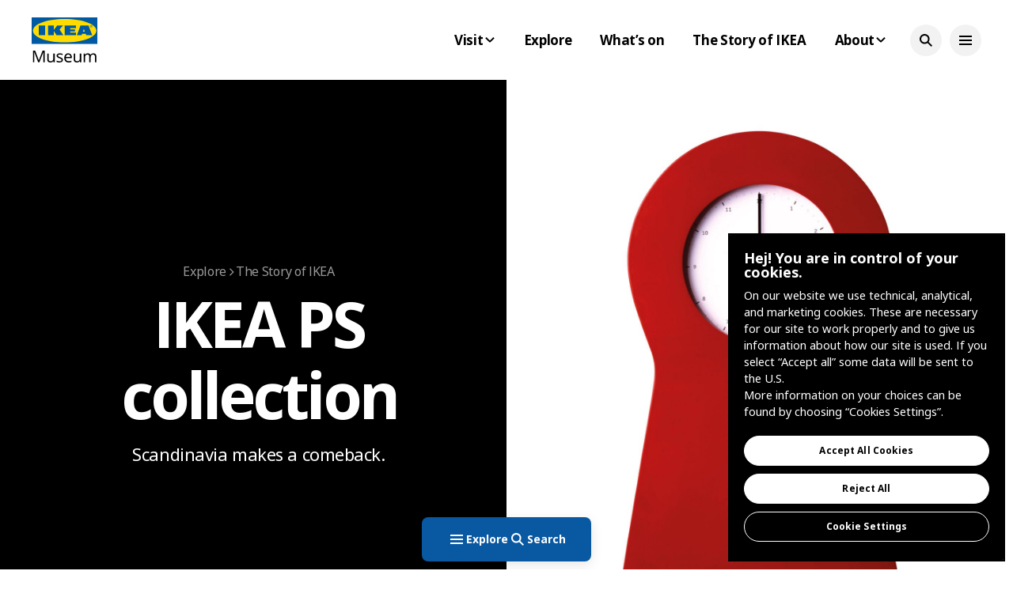

--- FILE ---
content_type: text/html
request_url: https://ikeamuseum.com/en/explore/the-story-of-ikea/ikea-ps-collection/
body_size: 153991
content:
<html lang="en-GB">
	<head>
	<meta charset="utf-8">
	<meta http-equiv="x-ua-compatible" content="ie=edge">
	<meta name="viewport" content="width=device-width, initial-scale=1">
	<link rel="stylesheet" href="https://www.ikea.com/global/assets/fonts/en/fonts.css">
	<meta name="robots" content="index, follow, max-image-preview:large, max-snippet:-1, max-video-preview:-1">
	<style>img:is([sizes="auto" i], [sizes^="auto," i]) { contain-intrinsic-size: 3000px 1500px }</style>
	<link rel="alternate" href="/en/explore/the-story-of-ikea/ikea-ps-collection/" hreflang="en">
<link rel="alternate" href="/sv/utforska/berattelsen-om-ikea/ikea-ps-kollektion/" hreflang="sv">

	<!-- This site is optimized with the Yoast SEO plugin v25.2 - https://yoast.com/wordpress/plugins/seo/ -->
	<title>Scandinavian aesthetics shine in PS collection - IKEA Museum</title>
	<meta name="description" content="IKEA goes back to its roots and manifests Scandinavian aesthetics and simplicity in IKEA PS, a recurring collection of innovative design at low prices.">
	<link rel="canonical" href="/en/explore/the-story-of-ikea/ikea-ps-collection/">
	<meta property="og:locale" content="en_GB">
	<meta property="og:locale:alternate" content="sv_SE">
	<meta property="og:type" content="article">
	<meta property="og:title" content="Scandinavian aesthetics shine in PS collection - IKEA Museum">
	<meta property="og:description" content="IKEA goes back to its roots and manifests Scandinavian aesthetics and simplicity in IKEA PS, a recurring collection of innovative design at low prices.">
	<meta property="og:url" content="/en/explore/the-story-of-ikea/ikea-ps-collection/">
	<meta property="og:site_name" content="IKEA Museum">
	<meta property="article:modified_time" content="2021-05-31T12:41:47+00:00">
	<meta property="og:image" content="/wp-content/uploads/2021/05/fd-ikeaps-featured.jpg">
	<meta property="og:image:width" content="500">
	<meta property="og:image:height" content="375">
	<meta property="og:image:type" content="image/jpeg">
	<meta name="twitter:card" content="summary_large_image">
	<script type="application/ld+json" class="yoast-schema-graph">{"@context":"https://schema.org","@graph":[{"@type":"WebPage","@id":"/en/explore/the-story-of-ikea/ikea-ps-collection/","url":"/en/explore/the-story-of-ikea/ikea-ps-collection/","name":"Scandinavian aesthetics shine in PS collection - IKEA Museum","isPartOf":{"@id":"/en/#website"},"primaryImageOfPage":{"@id":"/en/explore/the-story-of-ikea/ikea-ps-collection/#primaryimage"},"image":{"@id":"/en/explore/the-story-of-ikea/ikea-ps-collection/#primaryimage"},"thumbnailUrl":"/wp-content/uploads/2021/05/fd-ikeaps-featured.jpg","datePublished":"2021-05-18T04:29:07+00:00","dateModified":"2021-05-31T12:41:47+00:00","description":"IKEA goes back to its roots and manifests Scandinavian aesthetics and simplicity in IKEA PS, a recurring collection of innovative design at low prices.","breadcrumb":{"@id":"/en/explore/the-story-of-ikea/ikea-ps-collection/#breadcrumb"},"inLanguage":"en-GB","potentialAction":[{"@type":"ReadAction","target":["/en/explore/the-story-of-ikea/ikea-ps-collection/"]}]},{"@type":"ImageObject","inLanguage":"en-GB","@id":"/en/explore/the-story-of-ikea/ikea-ps-collection/#primaryimage","url":"/wp-content/uploads/2021/05/fd-ikeaps-featured.jpg","contentUrl":"/wp-content/uploads/2021/05/fd-ikeaps-featured.jpg","width":500,"height":375},{"@type":"BreadcrumbList","@id":"/en/explore/the-story-of-ikea/ikea-ps-collection/#breadcrumb","itemListElement":[{"@type":"ListItem","position":1,"name":"Home","item":"/en/"},{"@type":"ListItem","position":2,"name":"The Story of IKEA","item":"/en/explore/the-story-of-ikea/"},{"@type":"ListItem","position":3,"name":"IKEA PS collection"}]},{"@type":"WebSite","@id":"/en/#website","url":"/en/","name":"IKEA Museum","description":"","publisher":{"@id":"/en/#organization"},"potentialAction":[{"@type":"SearchAction","target":{"@type":"EntryPoint","urlTemplate":"/en/?s={search_term_string}"},"query-input":{"@type":"PropertyValueSpecification","valueRequired":true,"valueName":"search_term_string"}}],"inLanguage":"en-GB"},{"@type":"Organization","@id":"/en/#organization","name":"IKEA Museum AB","url":"/en/","logo":{"@type":"ImageObject","inLanguage":"en-GB","@id":"/en/#/schema/logo/image/","url":"/wp-content/uploads/2021/05/im-logo-favicon.png?sv=2022-11-02&ss=bf&srt=o&sp=rwact&se=2032-07-19T20:53:53Z&st=2023-07-19T00:53:53Z&spr=https,http&sig=CbW5rmYp6FrCBT77fuGZVaQIyQ6kOS0Coe6AbA3prrw%3D","contentUrl":"/wp-content/uploads/2021/05/im-logo-favicon.png?sv=2022-11-02&ss=bf&srt=o&sp=rwact&se=2032-07-19T20:53:53Z&st=2023-07-19T00:53:53Z&spr=https,http&sig=CbW5rmYp6FrCBT77fuGZVaQIyQ6kOS0Coe6AbA3prrw%3D","width":1104,"height":1104,"caption":"IKEA Museum AB"},"image":{"@id":"/en/#/schema/logo/image/"}}]}</script>
	<!-- / Yoast SEO plugin. -->


<style id="classic-theme-styles-inline-css" type="text/css">/*! This file is auto-generated */
.wp-block-button__link{color:#fff;background-color:#32373c;border-radius:9999px;box-shadow:none;text-decoration:none;padding:calc(.667em + 2px) calc(1.333em + 2px);font-size:1.125em}.wp-block-file__button{background:#32373c;color:#fff;text-decoration:none}</style>
<style id="safe-svg-svg-icon-style-inline-css" type="text/css">.safe-svg-cover{text-align:center}.safe-svg-cover .safe-svg-inside{display:inline-block;max-width:100%}.safe-svg-cover svg{height:100%;max-height:100%;max-width:100%;width:100%}</style>
<link rel="stylesheet" id="contact-form-7-css" href="/wp-content/plugins/contact-form-7/includes/css/styles.css?ver=6.0.6" type="text/css" media="all">
<link rel="stylesheet" id="vendor-styles-css" href="/wp-content/themes/ikea-museum-2023-theme/build/styles/vendor.css?id=130ecbfb4810011954ff035a1db15ad6#038;ver=6.8.1" type="text/css" media="all">
<link rel="stylesheet" id="main-styles-css" href="/wp-content/themes/ikea-museum-2023-theme/build/styles/main.css?id=5541312c1e60d548db35121b76cf55c9#038;ver=6.8.1" type="text/css" media="all">
<link rel="stylesheet" id="style_login_widget-css" href="/wp-content/plugins/login-with-azure/css/style_login_widget.min.css?ver=2.0.2" type="text/css" media="all">
<meta name="generator" content="WordPress 6.8.1">
<link rel="shortlink" href="/?p=8105">




<link rel="icon" href="/wp-content/uploads/2021/06/cropped-ikea-museum-logo-2-1-32x32.png" sizes="32x32">
<link rel="icon" href="/wp-content/uploads/2021/06/cropped-ikea-museum-logo-2-1-192x192.png" sizes="192x192">
<link rel="apple-touch-icon" href="/wp-content/uploads/2021/06/cropped-ikea-museum-logo-2-1-180x180.png">
<meta name="msapplication-TileImage" content="/wp-content/uploads/2021/06/cropped-ikea-museum-logo-2-1-270x270.png">
	<!-- Start Head Scripts --> 

						<!-- (From tracking Gtag IDs) -->
<!-- Gtag start -->

<script type="text/plain" class="optanon-category-C0002" src="https://www.googletagmanager.com/gtag/js?id=GTM-W97F6QQ9"></script>
<script type="text/plain" class="optanon-category-C0002">console.log('gtag');
window.dataLayer = window.dataLayer || [];
function gtag(){dataLayer.push(arguments);}
gtag('js', new Date());
		gtag('config', 'GTM-W97F6QQ9', {
	anonymize_ip: true,
});</script>

<!-- Gtag end -->								<!-- Azure ai (InstrumentationKey="b19bf799-addb-49fe-a9c4-538c8c8db6ba;IngestionEndpoint=https://northeurope-2.in.applicationinsights.azure.com/;LiveEndpoint=https://northeurope.livediagnostics.monitor.azure.com/;ApplicationId=dd20a1e2-f155-4427-9d16-da4a9bbe05b5" -->
<script type="text/plain" class="optanon-category-C0002">!(function (cfg) { function e() { cfg.onInit && cfg.onInit(i) } var S, u, D, t, n, i, C = window, x = document, w = C.location, I = "script", b = "ingestionendpoint", E = "disableExceptionTracking", A = "ai.device."; "instrumentationKey"[S = "toLowerCase"](), u = "crossOrigin", D = "POST", t = "appInsightsSDK", n = cfg.name || "appInsights", (cfg.name || C[t]) && (C[t] = n), i = C[n] || function (l) { var d = !1, g = !1, f = { initialize: !0, queue: [], sv: "7", version: 2, config: l }; function m(e, t) { var n = {}, i = "Browser"; function a(e) { e = "" + e; return 1 === e.length ? "0" + e : e } return n[A + "id"] = i[S](), n[A + "type"] = i, n["ai.operation.name"] = w && w.pathname || "_unknown_", n["ai.internal.sdkVersion"] = "javascript:snippet_" + (f.sv || f.version), { time: (i = new Date).getUTCFullYear() + "-" + a(1 + i.getUTCMonth()) + "-" + a(i.getUTCDate()) + "T" + a(i.getUTCHours()) + ":" + a(i.getUTCMinutes()) + ":" + a(i.getUTCSeconds()) + "." + (i.getUTCMilliseconds() / 1e3).toFixed(3).slice(2, 5) + "Z", iKey: e, name: "Microsoft.ApplicationInsights." + e.replace(/-/g, "") + "." + t, sampleRate: 100, tags: n, data: { baseData: { ver: 2 } }, ver: 4, seq: "1", aiDataContract: undefined } } var h = -1, v = 0, y = ["js.monitor.azure.com", "js.cdn.applicationinsights.io", "js.cdn.monitor.azure.com", "js0.cdn.applicationinsights.io", "js0.cdn.monitor.azure.com", "js2.cdn.applicationinsights.io", "js2.cdn.monitor.azure.com", "az416426.vo.msecnd.net"], k = l.url || cfg.src; if (k) { if ((n = navigator) && (~(n = (n.userAgent || "").toLowerCase()).indexOf("msie") || ~n.indexOf("trident/")) && ~k.indexOf("ai.3") && (k = k.replace(/(\/)(ai\.3\.)([^\d]*)$/, function (e, t, n) { return t + "ai.2" + n })), !1 !== cfg.cr) for (var e = 0; e < y.length; e++)if (0 < k.indexOf(y[e])) { h = e; break } var i = function (e) { var a, t, n, i, o, r, s, c, p, u; f.queue = [], g || (0 <= h && v + 1 < y.length ? (a = (h + v + 1) % y.length, T(k.replace(/^(.*\/\/)([\w\.]*)(\/.*)$/, function (e, t, n, i) { return t + y[a] + i })), v += 1) : (d = g = !0, o = k, c = (p = function () { var e, t = {}, n = l.connectionString; if (n) for (var i = n.split(";"), a = 0; a < i.length; a++) { var o = i[a].split("="); 2 === o.length && (t[o[0][S]()] = o[1]) } return t[b] || (e = (n = t.endpointsuffix) ? t.location : null, t[b] = "https://" + (e ? e + "." : "") + "dc." + (n || "services.visualstudio.com")), t }()).instrumentationkey || l.instrumentationKey || "", p = (p = p[b]) ? p + "/v2/track" : l.endpointUrl, (u = []).push((t = "SDK LOAD Failure: Failed to load Application Insights SDK script (See stack for details)", n = o, r = p, (s = (i = m(c, "Exception")).data).baseType = "ExceptionData", s.baseData.exceptions = [{ typeName: "SDKLoadFailed", message: t.replace(/\./g, "-"), hasFullStack: !1, stack: t + "\nSnippet failed to load [" + n + "] -- Telemetry is disabled\nHelp Link: https://go.microsoft.com/fwlink/?linkid=2128109\nHost: " + (w && w.pathname || "_unknown_") + "\nEndpoint: " + r, parsedStack: [] }], i)), u.push((s = o, t = p, (r = (n = m(c, "Message")).data).baseType = "MessageData", (i = r.baseData).message = 'AI (Internal): 99 message:"' + ("SDK LOAD Failure: Failed to load Application Insights SDK script (See stack for details) (" + s + ")").replace(/\"/g, "") + '"', i.properties = { endpoint: t }, n)), o = u, c = p, JSON && ((r = C.fetch) && !cfg.useXhr ? r(c, { method: D, body: JSON.stringify(o), mode: "cors" }) : XMLHttpRequest && ((s = new XMLHttpRequest).open(D, c), s.setRequestHeader("Content-type", "application/json"), s.send(JSON.stringify(o)))))) }, a = function (e, t) { g || setTimeout(function () { !t && f.core || i() }, 500), d = !1 }, T = function (e) { var n = x.createElement(I), e = (n.src = e, cfg[u]); return !e && "" !== e || "undefined" == n[u] || (n[u] = e), n.onload = a, n.onerror = i, n.onreadystatechange = function (e, t) { "loaded" !== n.readyState && "complete" !== n.readyState || a(0, t) }, cfg.ld && cfg.ld < 0 ? x.getElementsByTagName("head")[0].appendChild(n) : setTimeout(function () { x.getElementsByTagName(I)[0].parentNode.appendChild(n) }, cfg.ld || 0), n }; T(k) } try { f.cookie = x.cookie } catch (p) { } function t(e) { for (; e.length;)!function (t) { f[t] = function () { var e = arguments; d || f.queue.push(function () { f[t].apply(f, e) }) } }(e.pop()) } var r, s, n = "track", o = "TrackPage", c = "TrackEvent", n = (t([n + "Event", n + "PageView", n + "Exception", n + "Trace", n + "DependencyData", n + "Metric", n + "PageViewPerformance", "start" + o, "stop" + o, "start" + c, "stop" + c, "addTelemetryInitializer", "setAuthenticatedUserContext", "clearAuthenticatedUserContext", "flush"]), f.SeverityLevel = { Verbose: 0, Information: 1, Warning: 2, Error: 3, Critical: 4 }, (l.extensionConfig || {}).ApplicationInsightsAnalytics || {}); return !0 !== l[E] && !0 !== n[E] && (t(["_" + (r = "onerror")]), s = C[r], C[r] = function (e, t, n, i, a) { var o = s && s(e, t, n, i, a); return !0 !== o && f["_" + r]({ message: e, url: t, lineNumber: n, columnNumber: i, error: a, evt: C.event }), o }, l.autoExceptionInstrumented = !0), f }(cfg.cfg), (C[n] = i).queue && 0 === i.queue.length ? (i.queue.push(e), i.trackPageView({})) : e(); })({
        src: "https://js.monitor.azure.com/scripts/b/ai.3.gbl.min.js",
        crossOrigin: "anonymous",
        cfg: { // Application Insights Configuration
            connectionString: "InstrumentationKey=b19bf799-addb-49fe-a9c4-538c8c8db6ba;IngestionEndpoint=https://northeurope-2.in.applicationinsights.azure.com/;LiveEndpoint=https://northeurope.livediagnostics.monitor.azure.com/;ApplicationId=dd20a1e2-f155-4427-9d16-da4a9bbe05b5",
            disableCookiesUsage:  1            }
    })></script>
<script type="text/javascript">function disableAndClearAiCookies() {
    if (typeof window.appInsights === 'object' && typeof window.appInsights.config === 'object') {
        window.appInsights.config.isCookieUseDisabled = true;
    }
    document.cookie = 'ai_user=; expires=Thu, 01 Jan 1970 00:00:00 UTC; path=/;';
    document.cookie = 'ai_session=; expires=Thu, 01 Jan 1970 00:00:00 UTC; path=/;';
}
function enableAiCookies() {
    if (typeof window.appInsights === 'object' && typeof window.appInsights.config === 'object' && typeof window.appInsights.getCookieMgr === 'function') {
        window.appInsights.config.isCookieUseDisabled = false;
        var cookieMgr = window.appInsights.getCookieMgr();
        if (cookieMgr) {
            cookieMgr.setEnabled(true);
            var sessionId = window.appInsights.context.getSessionId();
            if (sessionId) {
                cookieMgr.set('ai_session', sessionId);
            }
            var userId = null;
            if (window.appInsights.context.user && window.appInsights.context.user.id) {
                userId = window.appInsights.context.user.id;
            }
            if (userId) {
                cookieMgr.set('ai_user', userId);
            }
        }
    }
}
var oneTrustReadyTimer = setInterval(function() {
	if (typeof window.$window == 'object') {
		clearInterval(oneTrustReadyTimer);
		window.$window.on('OptanonWrapperEvent', function() {
			if (window.isOneTrustGroupAccepted("analytical")) {
				enableAiCookies();
			} else {
				disableAndClearAiCookies();
			}
		});
	}
}, 100);</script>
<!-- Azure ai end -->								<!--// Splunk Observability Cloud
IMPORTANT: Replace the <version> placeholder in the src URL with a
version from https://github.com/signalfx/splunk-otel-js-web/releases
//-->

<script src="https://cdn.signalfx.com/o11y-gdi-rum/v1.0.1/splunk-otel-web.js" crossorigin="anonymous"></script>
<script src="https://cdn.signalfx.com/o11y-gdi-rum/v1.0.1/splunk-otel-web-session-recorder.js" crossorigin="anonymous"></script>
<script>SplunkRum.init({
      realm: 'eu0',
      rumAccessToken: 'Mf4alT-trZzYrG5ydlypUA',
      applicationName: 'IKEA Museum',
      version: '1.1',
      deploymentEnvironment: 'IÄ Web Experience: Production'
   });</script>
<script>SplunkSessionRecorder.init({
      realm: 'eu0',
      rumAccessToken: 'Mf4alT-trZzYrG5ydlypUA',
      recorder: 'splunk'
   });</script>

<!-- Splunk Observability Cloud end -->								<!-- Google tag (gtag.js) -->
<script type="text/plain" class="optanon-category-C0002" src="https://www.googletagmanager.com/gtag/js?id=AW-919831459"></script>
<script type="text/plain" class="optanon-category-C0002">console.log('ads gtag');
  window.dataLayer = window.dataLayer || [];
  function gtag(){dataLayer.push(arguments);}
  gtag('js', new Date());

  gtag('config', 'AW-919831459');</script>

<!-- Google Tag (gtag.js) end -->								<!-- Google Tag Manager -->

<script type="text/plain" class="optanon-category-C0002">(function(w,d,s,l,i){w[l]=w[l]||[];w[l].push({'gtm.start':
new Date().getTime(),event:'gtm.js'});var f=d.getElementsByTagName(s)[0],
j=d.createElement(s),dl=l!='dataLayer'?'&l='+l:'';j.async=true;j.src=
'https://www.googletagmanager.com/gtm.js?id='+i+dl;f.parentNode.insertBefore(j,f);
})(window,document,'script','dataLayer','GTM-W97F6QQ9');</script>

<!-- Google Tag Manager end -->									<!-- OneTrust Cookies Consent Notice start for https://ikeamuseum.com -->
<script type="text/javascript" src="https://cdn.cookielaw.org/consent/02d9f3ed-edf6-4431-aefc-f9d06087c616/OtAutoBlock.js"></script>
<script src="https://cdn.cookielaw.org/scripttemplates/otSDKStub.js" data-document-language="true" type="text/javascript" charset="UTF-8" data-domain-script="02d9f3ed-edf6-4431-aefc-f9d06087c616"></script>
<!-- OneTrust Cookies Consent Notice end for https://ikeamuseum.com -->
			
<!-- End Head Scripts --> 	<!-- Start Head Styles --> 

						<!-- _onetrust.scss -->
<style>div#onetrust-banner-sdk{right:10px!important;bottom:10px!important;left:auto!important;max-width:350px!important;border:0!important}@media (max-width:800px){div#onetrust-banner-sdk{width:calc(100% - 20px)!important;max-width:none!important}}#onetrust-banner-sdk .ot-sdk-container{padding-top:20px!important;padding-bottom:7px!important}div#onetrust-button-group button{font-size:12px!important;line-height:1!important}div#onetrust-banner-sdk .ot-sdk-columns{float:none!important;margin-left:0!important}div#onetrust-banner-sdk #onetrust-button-group{margin-left:20px!important}@media (max-width:800px){div#onetrust-banner-sdk #onetrust-button-group{margin-left:0!important}}div#onetrust-policy{margin-bottom:20px!important}div.banner-close-btn-container{display:none!important}</style>			
<!-- End Head Styles --> 		</head>
	<body class="wp-singular article-template-default single single-article postid-8105 wp-theme-ikea-museum-2023-theme theme-light">
		<header class="header">
			<div class="header__bar">
				<div class="header__bar__inner">
					<div class="container">
						<div class="row justify-content-between align-items-center py-22">
							<div class="col-auto">
								<a class="header__logo" href="/en/">
									<img src="/wp-content/themes/ikea-museum-2023-theme/public/images/ikea-museum-logo.svg">
								</a>
								</div>
								<div class="col-auto">
									<div class="row align-items-center">
										<div class="col-auto d-none d-lg-block">
											
	<nav class="nav nav--horisontal-mobile nav--horisontal-desktop">
		<ul id="menu-header-english" class="menu">
<li id="menu-item-40378" class="menu-item menu-item-type-post_type menu-item-object-page menu-item-has-children menu-item-40378">
<a href="/en/visit/"><span>Visit</span> <svg focusable="false" width="24" height="24" viewbox="0 0 24 24" fill="none" xmlns="http://www.w3.org/2000/svg">
  <path fill-rule="evenodd" clip-rule="evenodd" d="m12.0003 15.5996-5.7857-5.785 1.414-1.4143 4.3717 4.3711 4.3717-4.3711 1.4141 1.4143-5.7858 5.785z"></path>
</svg></a>
<ul class="sub-menu">
	<li id="menu-item-40616" class="menu-item menu-item-type-post_type menu-item-object-page menu-item-40616"><a href="/en/visit/opening-hours/">Opening hours</a></li>
	<li id="menu-item-40617" class="menu-item menu-item-type-post_type menu-item-object-page menu-item-40617"><a href="/en/visit/plan-your-visit/">Plan your visit</a></li>
	<li id="menu-item-40620" class="menu-item menu-item-type-post_type menu-item-object-page menu-item-40620"><a href="/en/visit/group-visits/">Group visits</a></li>
	<li id="menu-item-40614" class="menu-item menu-item-type-post_type menu-item-object-page menu-item-40614"><a href="/en/visit/meetings-and-workshops/">Meetings and workshops</a></li>
	<li id="menu-item-40619" class="menu-item menu-item-type-post_type menu-item-object-page menu-item-40619"><a href="/en/visit/schools-and-universities/">Schools and universities</a></li>
	<li id="menu-item-40612" class="menu-item menu-item-type-post_type menu-item-object-page menu-item-40612"><a href="/en/visit/restaurant/">Restaurant</a></li>
	<li id="menu-item-40615" class="menu-item menu-item-type-post_type menu-item-object-page menu-item-40615"><a href="/en/visit/museum-shop/">Museum shop</a></li>
</ul>
</li>
<li id="menu-item-40377" class="menu-item menu-item-type-post_type menu-item-object-page menu-item-40377"><a href="/en/explore/">Explore</a></li>
<li id="menu-item-41640" class="menu-item menu-item-type-post_type menu-item-object-page menu-item-41640"><a href="/en/whats-on/">What’s on</a></li>
<li id="menu-item-41093" class="menu-item menu-item-type-post_type menu-item-object-article current-article-ancestor menu-item-41093"><a href="/en/explore/the-story-of-ikea/">The Story of IKEA</a></li>
<li id="menu-item-40375" class="menu-item menu-item-type-post_type menu-item-object-page menu-item-has-children menu-item-40375">
<a href="/en/about/"><span>About</span> <svg focusable="false" width="24" height="24" viewbox="0 0 24 24" fill="none" xmlns="http://www.w3.org/2000/svg">
  <path fill-rule="evenodd" clip-rule="evenodd" d="m12.0003 15.5996-5.7857-5.785 1.414-1.4143 4.3717 4.3711 4.3717-4.3711 1.4141 1.4143-5.7858 5.785z"></path>
</svg></a>
<ul class="sub-menu">
	<li id="menu-item-41712" class="menu-item menu-item-type-post_type menu-item-object-page menu-item-41712"><a href="/en/about/the-museum/">The museum</a></li>
	<li id="menu-item-50434" class="menu-item menu-item-type-post_type menu-item-object-article menu-item-50434"><a href="/en/explore/about-the-digital-museum/">The digital museum</a></li>
	<li id="menu-item-41393" class="menu-item menu-item-type-post_type menu-item-object-page menu-item-41393"><a href="/en/about/press-room/">Press room</a></li>
	<li id="menu-item-41395" class="menu-item menu-item-type-custom menu-item-object-custom menu-item-41395"><a href="https://jobs.ikea.com/en">Careers</a></li>
</ul>
</li>
</ul>	</nav>


										</div>
										<div class="col-auto">
											<div class="row align-items-center">
												<div class="col-auto">
													
<a class="button d-none d-lg-inline-flex ml-5 button--icon-secondary button--small" href="/en/search/" role="button">
	<span class="button__inner">
					
    <svg class="svg-icon button__icon svg-icon--magnifying-glass" focusable="false" width="24" height="24" viewbox="0 0 24 24" fill="none" xmlns="http://www.w3.org/2000/svg">
  <path fill-rule="evenodd" clip-rule="evenodd" d="M13.9804 15.3946c-1.0361.7502-2.3099 1.1925-3.6869 1.1925C6.8177 16.5871 4 13.7694 4 10.2935 4 6.8177 6.8177 4 10.2935 4c3.4759 0 6.2936 2.8177 6.2936 6.2935 0 1.377-.4423 2.6508-1.1925 3.6869l4.6016 4.6016-1.4142 1.4142-4.6016-4.6016zm.6067-5.1011c0 2.3713-1.9223 4.2936-4.2936 4.2936C7.9223 14.5871 6 12.6648 6 10.2935 6 7.9223 7.9223 6 10.2935 6c2.3713 0 4.2936 1.9223 4.2936 4.2935z"></path>
</svg>

			</span>
</a>													
<button class="button d-none d-lg-inline-flex ml-5 button--icon-secondary button--small" data-action="header-open-overlay">
	<span class="button__inner">
					
    <svg class="svg-icon button__icon svg-icon--menu" focusable="false" width="24" height="24" viewbox="0 0 24 24" fill="none" xmlns="http://www.w3.org/2000/svg">
  <path fill-rule="evenodd" clip-rule="evenodd" d="M20 8H4V6h16v2zm0 5H4v-2h16v2zm0 5H4v-2h16v2z"></path>
</svg>

			</span>
</button>													
<button class="button d-lg-none button--icon-secondary" data-action="header-open-overlay">
	<span class="button__inner">
					
    <svg class="svg-icon button__icon svg-icon--menu" focusable="false" width="24" height="24" viewbox="0 0 24 24" fill="none" xmlns="http://www.w3.org/2000/svg">
  <path fill-rule="evenodd" clip-rule="evenodd" d="M20 8H4V6h16v2zm0 5H4v-2h16v2zm0 5H4v-2h16v2z"></path>
</svg>

			</span>
</button>												</div>
											</div>
										</div>
									</div>
								</div>
							</div>
						</div>
					</div>
				</div>
				<div class="header__overlay overlay overlay--flex flex-column">
					<div>
						<div class="container">
							<div class="row header__overlay__top-row align-items-center justify-content-between py-22">
								<div class="col-auto">
									
    
<span class="dropdown-menu dropdown-menu--narrow dropdown-menu--s">
			
<button class="button dropdown-menu__toggle leading-icon button--secondary button--small">
	<span class="button__inner">
									
    <svg class="svg-icon button__icon svg-icon--globe" focusable="false" width="24" height="24" viewbox="0 0 24 24" fill="none" xmlns="http://www.w3.org/2000/svg">
  <path fill-rule="evenodd" clip-rule="evenodd" d="M13.7467 18.1766C12.9482 19.7737 12.2151 20 12 20c-.2151 0-.9482-.2263-1.7467-1.8234-.3065-.6131-.5745-1.3473-.7831-2.1766h5.0596c-.2086.8293-.4766 1.5635-.7831 2.1766zM14.8885 14h-5.777A17.7354 17.7354 0 0 1 9 12c0-.6949.0392-1.3641.1115-2h5.777c.0723.6359.1115 1.3051.1115 2 0 .6949-.0392 1.3641-.1115 2zm1.6955 2c-.2658 1.2166-.6492 2.307-1.1213 3.2138A8.0347 8.0347 0 0 0 18.9297 16H16.584zm3.164-2H16.9c.0656-.6462.1-1.3151.1-2 0-.6849-.0344-1.3538-.1-2h2.848A8.0156 8.0156 0 0 1 20 12a8.0156 8.0156 0 0 1-.252 2zm-.8183-6a8.035 8.035 0 0 0-3.467-3.2138c.4721.9068.8555 1.9972 1.1213 3.2138h2.3457zm-4.3999 0c-.2086-.8293-.4766-1.5635-.7831-2.1766C12.9482 4.2264 12.2151 4 12 4c-.2151 0-.9482.2263-1.7467 1.8234-.3065.613-.5745 1.3473-.7831 2.1766h5.0596zM7.416 8c.2658-1.2166.6491-2.307 1.1213-3.2138A8.035 8.035 0 0 0 5.0703 8H7.416zm-3.164 2A8.0147 8.0147 0 0 0 4 12c0 .6906.0875 1.3608.252 2H7.1a19.829 19.829 0 0 1-.1-2c0-.6849.0344-1.3538.1-2H4.252zm3.164 6H5.0704a8.0347 8.0347 0 0 0 3.467 3.2138C8.0651 18.307 7.6818 17.2166 7.4161 16zM22 12c0-5.5229-4.4772-10-10-10C6.4771 2 2 6.4771 2 12c0 5.5228 4.4771 10 10 10 5.5228 0 10-4.4772 10-10z"></path>
</svg>

				
			<span class="button__label">English</span>
			</span>
</button>	
			<span class="dropdown-menu__popup">
			<ul>
									<li>
						<a class="active" href="/en/explore/the-story-of-ikea/ikea-ps-collection/">
							English						</a>
					</li>
									<li>
						<a class="" href="/sv/utforska/berattelsen-om-ikea/ikea-ps-kollektion/">
							Svenska						</a>
					</li>
									<li>
						<a class="" href="/de/">
							Deutsch						</a>
					</li>
									<li>
						<a class="" href="/fr/">
							Français						</a>
					</li>
									<li>
						<a class="" href="/es/">
							Español						</a>
					</li>
									<li>
						<a class="" href="/pl/">
							Polski						</a>
					</li>
									<li>
						<a class="" href="/nl/">
							Nederlands						</a>
					</li>
									<li>
						<a class="" href="/it/">
							Italiano						</a>
					</li>
									<li>
						<a class="" href="/zh/">
							中文 (中国)						</a>
					</li>
									<li>
						<a class="" href="/ja/">
							日本語						</a>
					</li>
							</ul>
		</span>
	</span>

									
<a class="button d-lg-none leading-icon button--secondary button--small" href="/en/search/" role="button">
	<span class="button__inner">
									
    <svg class="svg-icon button__icon svg-icon--magnifying-glass" focusable="false" width="24" height="24" viewbox="0 0 24 24" fill="none" xmlns="http://www.w3.org/2000/svg">
  <path fill-rule="evenodd" clip-rule="evenodd" d="M13.9804 15.3946c-1.0361.7502-2.3099 1.1925-3.6869 1.1925C6.8177 16.5871 4 13.7694 4 10.2935 4 6.8177 6.8177 4 10.2935 4c3.4759 0 6.2936 2.8177 6.2936 6.2935 0 1.377-.4423 2.6508-1.1925 3.6869l4.6016 4.6016-1.4142 1.4142-4.6016-4.6016zm.6067-5.1011c0 2.3713-1.9223 4.2936-4.2936 4.2936C7.9223 14.5871 6 12.6648 6 10.2935 6 7.9223 7.9223 6 10.2935 6c2.3713 0 4.2936 1.9223 4.2936 4.2935z"></path>
</svg>

				
			<span class="button__label">Search</span>
			</span>
</a>								</div>
								<div class="col-auto">
									
<button class="button d-none d-lg-inline-flex button--icon-secondary button--small" data-action="header-close-overlay">
	<span class="button__inner">
					
    <svg class="svg-icon button__icon svg-icon--cross-small" focusable="false" width="24" height="24" viewbox="0 0 24 24" fill="none" xmlns="http://www.w3.org/2000/svg">
  <path fill-rule="evenodd" clip-rule="evenodd" d="m12.0006 13.4148 2.8283 2.8283 1.4142-1.4142-2.8283-2.8283 2.8283-2.8283-1.4142-1.4142-2.8283 2.8283L9.172 7.7578 7.7578 9.172l2.8286 2.8286-2.8286 2.8285 1.4142 1.4143 2.8286-2.8286z"></path>
</svg>

			</span>
</button>									
<button class="button d-lg-none button--icon-secondary" data-action="header-close-overlay">
	<span class="button__inner">
					
    <svg class="svg-icon button__icon svg-icon--cross-small" focusable="false" width="24" height="24" viewbox="0 0 24 24" fill="none" xmlns="http://www.w3.org/2000/svg">
  <path fill-rule="evenodd" clip-rule="evenodd" d="m12.0006 13.4148 2.8283 2.8283 1.4142-1.4142-2.8283-2.8283 2.8283-2.8283-1.4142-1.4142-2.8283 2.8283L9.172 7.7578 7.7578 9.172l2.8286 2.8286-2.8286 2.8285 1.4142 1.4143 2.8286-2.8286z"></path>
</svg>

			</span>
</button>								</div>
							</div>
							<div class="row mt-50">
							<div class="col-24 col-lg-auto">
																	<nav class="header__overlay__nav-primary fs-40 strong mb-70">
										<ul id="menu-extended-primary-english" class="menu">
<li id="menu-item-40409" class="menu-item menu-item-type-post_type menu-item-object-page menu-item-40409"><a href="/en/visit/">Visit</a></li>
<li id="menu-item-40408" class="menu-item menu-item-type-post_type menu-item-object-page menu-item-40408"><a href="/en/explore/">Explore</a></li>
<li id="menu-item-41804" class="menu-item menu-item-type-post_type menu-item-object-page menu-item-41804"><a href="/en/whats-on/">What’s on</a></li>
<li id="menu-item-40410" class="menu-item menu-item-type-post_type menu-item-object-page menu-item-40410"><a href="/en/about/">About</a></li>
</ul>									</nav>
															</div>
							<div class="col-24 col-lg">
																	<nav class="header__overlay__nav-secondary fs-17 mb-70">
									<ul id="menu-extended-secondary-english" class="menu">
<li id="menu-item-40382" class="menu-item menu-item-type-post_type menu-item-object-page menu-item-has-children menu-item-40382">
<a href="/en/visit/"><span>Visit</span> <svg focusable="false" width="24" height="24" viewbox="0 0 24 24" fill="none" xmlns="http://www.w3.org/2000/svg">
  <path fill-rule="evenodd" clip-rule="evenodd" d="m12.0003 15.5996-5.7857-5.785 1.414-1.4143 4.3717 4.3711 4.3717-4.3711 1.4141 1.4143-5.7858 5.785z"></path>
</svg></a>
<ul class="sub-menu">
	<li id="menu-item-40387" class="menu-item menu-item-type-post_type menu-item-object-page menu-item-40387"><a href="/en/visit/opening-hours/">Opening hours</a></li>
	<li id="menu-item-40388" class="menu-item menu-item-type-post_type menu-item-object-page menu-item-40388"><a href="/en/visit/plan-your-visit/">Plan your visit</a></li>
	<li id="menu-item-40394" class="menu-item menu-item-type-post_type menu-item-object-page menu-item-40394"><a href="/en/visit/group-visits/">Group visits</a></li>
	<li id="menu-item-40385" class="menu-item menu-item-type-post_type menu-item-object-page menu-item-40385"><a href="/en/visit/meetings-and-workshops/">Meetings and workshops</a></li>
	<li id="menu-item-40622" class="menu-item menu-item-type-post_type menu-item-object-page menu-item-40622"><a href="/en/visit/schools-and-universities/">Schools and universities</a></li>
	<li id="menu-item-40383" class="menu-item menu-item-type-post_type menu-item-object-page menu-item-40383"><a href="/en/visit/restaurant/">Restaurant</a></li>
	<li id="menu-item-40386" class="menu-item menu-item-type-post_type menu-item-object-page menu-item-40386"><a href="/en/visit/museum-shop/">Museum shop</a></li>
</ul>
</li>
<li id="menu-item-40392" class="menu-item menu-item-type-post_type menu-item-object-page menu-item-has-children menu-item-40392">
<a href="/en/explore/"><span>Explore</span> <svg focusable="false" width="24" height="24" viewbox="0 0 24 24" fill="none" xmlns="http://www.w3.org/2000/svg">
  <path fill-rule="evenodd" clip-rule="evenodd" d="m12.0003 15.5996-5.7857-5.785 1.414-1.4143 4.3717 4.3711 4.3717-4.3711 1.4141 1.4143-5.7858 5.785z"></path>
</svg></a>
<ul class="sub-menu">
	<li id="menu-item-40699" class="menu-item menu-item-type-post_type menu-item-object-article current-article-ancestor menu-item-40699"><a href="/en/explore/the-story-of-ikea/">The Story of IKEA</a></li>
	<li id="menu-item-40395" class="menu-item menu-item-type-post_type menu-item-object-article menu-item-40395"><a href="/en/explore/ikea-catalogue/">IKEA catalogue</a></li>
	<li id="menu-item-61274" class="menu-item menu-item-type-post_type menu-item-object-article menu-item-61274"><a href="/en/explore/product-stories/">Product stories</a></li>
	<li id="menu-item-58252" class="menu-item menu-item-type-post_type menu-item-object-article menu-item-58252"><a href="/en/explore/designer-portraits/">Designer portraits</a></li>
	<li id="menu-item-40404" class="menu-item menu-item-type-post_type menu-item-object-article menu-item-40404"><a href="/en/explore/watch/">Watch</a></li>
	<li id="menu-item-40405" class="menu-item menu-item-type-post_type menu-item-object-article menu-item-40405"><a href="/en/explore/listen/">Listen</a></li>
	<li id="menu-item-40406" class="menu-item menu-item-type-post_type menu-item-object-article menu-item-40406"><a href="/en/explore/topics/">Topics</a></li>
</ul>
</li>
<li id="menu-item-41829" class="menu-item menu-item-type-post_type menu-item-object-page menu-item-has-children menu-item-41829">
<a href="/en/whats-on/"><span>What’s on</span> <svg focusable="false" width="24" height="24" viewbox="0 0 24 24" fill="none" xmlns="http://www.w3.org/2000/svg">
  <path fill-rule="evenodd" clip-rule="evenodd" d="m12.0003 15.5996-5.7857-5.785 1.414-1.4143 4.3717 4.3711 4.3717-4.3711 1.4141 1.4143-5.7858 5.785z"></path>
</svg></a>
<ul class="sub-menu">
	<li id="menu-item-41115" class="menu-item menu-item-type-post_type menu-item-object-page menu-item-41115"><a href="/en/whats-on/exhibitions/">Exhibitions</a></li>
	<li id="menu-item-40379" class="menu-item menu-item-type-post_type menu-item-object-page menu-item-40379"><a href="/en/whats-on/calendar/">Calendar</a></li>
</ul>
</li>
<li id="menu-item-40381" class="menu-item menu-item-type-post_type menu-item-object-page menu-item-has-children menu-item-40381">
<a href="/en/about/"><span>About</span> <svg focusable="false" width="24" height="24" viewbox="0 0 24 24" fill="none" xmlns="http://www.w3.org/2000/svg">
  <path fill-rule="evenodd" clip-rule="evenodd" d="m12.0003 15.5996-5.7857-5.785 1.414-1.4143 4.3717 4.3711 4.3717-4.3711 1.4141 1.4143-5.7858 5.785z"></path>
</svg></a>
<ul class="sub-menu">
	<li id="menu-item-41832" class="menu-item menu-item-type-post_type menu-item-object-page menu-item-41832"><a href="/en/about/the-museum/">The museum</a></li>
	<li id="menu-item-40389" class="menu-item menu-item-type-post_type menu-item-object-page menu-item-40389"><a href="/en/about/press-room/">Press room</a></li>
	<li id="menu-item-40393" class="menu-item menu-item-type-custom menu-item-object-custom menu-item-40393"><a target="_blank" href="https://jobs.ikea.com/en">Careers</a></li>
</ul>
</li>
</ul>									</nav>
															</div>
						</div>
					</div>
				</div>
				<div class="mt-auto">
					<div class="container pb-167 pb-lg-50">
						<div class="row justify-content-between align-items-center">
							<div class="col-24 col-md-auto">
								<div class="mb-30 mb-md-0">
									
	<div class="messages messages--count-2">
					
	<a class="message" href="/en/visit/opening-hours/" target="">
			
    <svg class="svg-icon svg-icon--information-circle" focusable="false" width="24" height="24" viewbox="0 0 24 24" fill="none" xmlns="http://www.w3.org/2000/svg">
  <path d="M12 9.5c.6904 0 1.25-.5596 1.25-1.25S12.6904 7 12 7s-1.25.5596-1.25 1.25S11.3096 9.5 12 9.5zM11 11v6h2v-6h-2z"></path>
  <path fill-rule="evenodd" clip-rule="evenodd" d="M12 2C6.4771 2 2 6.4771 2 12c0 5.5228 4.4771 10 10 10 5.5228 0 10-4.4772 10-10 0-5.5229-4.4772-10-10-10zM4 12c0-4.4183 3.5817-8 8-8s8 3.5817 8 8-3.5817 8-8 8-8-3.5817-8-8z"></path>
</svg>

				<span class="message__text">
			Changed opening hours during the holidays		</span>
		</a>
					
	<a class="message" href="/en/visit/opening-hours/" target="">
			
    <svg class="svg-icon svg-icon--clock" focusable="false" width="24" height="24" viewbox="0 0 24 24" fill="none" xmlns="http://www.w3.org/2000/svg">
  <path fill-rule="evenodd" clip-rule="evenodd" d="M20.0039 12.0039c0 4.4204-3.5835 8.0039-8.0039 8.0039s-8.004-3.5835-8.004-8.0039S7.5797 4 12 4c4.4204 0 8.0039 3.5835 8.0039 8.0039zm2 0c0 5.525-4.4789 10.0039-10.0039 10.0039-5.525 0-10.004-4.4789-10.004-10.0039C1.996 6.4789 6.475 2 12 2c5.525 0 10.0039 4.4789 10.0039 10.0039zm-11.0078-5.996v5.8176l-3.6839 3.4527L8.68 16.7374l4-3.749.3162-.2963V6.0078h-2z"></path>
</svg>

				<span class="message__text">
			<span class="opening-hours-shortcode">&nbsp;</span>		</span>
		</a>
			</div>
									</div>
							</div>
							<div class="col-24 col-md-auto">
								<div class="d-flex gap-10">
																			
<a class="button button--icon-primary button--small" href="https://www.facebook.com/IKEAmuseum/" target="_blank" role="button">
	<span class="button__inner">
					
    <svg class="svg-icon button__icon svg-icon--sm-facebook" focusable="false" width="24" height="24" viewbox="0 0 24 24" fill="none" xmlns="http://www.w3.org/2000/svg">
<path d="M9.91667 21H13.4773V12.9492H16.2424L16.697 9.75H13.4773V7.53516C13.4773 7.04297 13.553 6.65625 13.7803 6.41016C14.0076 6.12891 14.5 5.98828 15.1818 5.98828H17V3.14062C16.3182 3.07031 15.4091 3 14.3485 3C12.9848 3 11.9242 3.38672 11.1288 4.125C10.2955 4.86328 9.91667 5.88281 9.91667 7.21875V9.75H7V12.9492H9.91667V21Z"></path>
</svg>

			</span>
</a>																												
<a class="button button--icon-primary button--small" href="https://www.instagram.com/ikeamuseum/" target="_blank" role="button">
	<span class="button__inner">
					
    <svg class="svg-icon button__icon svg-icon--sm-instagram" focusable="false" width="24" height="24" viewbox="0 0 24 24" fill="none" xmlns="http://www.w3.org/2000/svg">
<path d="M11.988 2.03799C17.482 2.03799 21.937 6.49199 21.937 11.988C21.937 17.482 17.482 21.937 11.987 21.937C6.49299 21.937 2.03799 17.482 2.03799 11.987C2.03799 6.49299 6.49299 2.03799 11.988 2.03799V2.03799ZM17.811 9.71799C17.811 8.78222 17.4393 7.88476 16.7777 7.22297C16.1161 6.56118 15.2188 6.18926 14.283 6.18899H9.71699C8.78157 6.18952 7.88462 6.56143 7.22326 7.22297C6.56191 7.88451 6.19026 8.78156 6.18999 9.71699V14.283C6.19026 15.2186 6.56204 16.1158 7.22361 16.7774C7.88519 17.4389 8.78239 17.8107 9.71799 17.811H14.284C15.2196 17.8107 16.1168 17.4389 16.7784 16.7774C17.4399 16.1158 17.8117 15.2186 17.812 14.283V9.71699L17.811 9.71799ZM16.981 9.71799V14.283C16.9807 14.9985 16.6964 15.6846 16.1905 16.1905C15.6846 16.6964 14.9985 16.9807 14.283 16.981H9.71699C9.00152 16.9807 8.31543 16.6964 7.80951 16.1905C7.3036 15.6846 7.01926 14.9985 7.01899 14.283V9.71699C7.01952 9.00169 7.30398 8.31586 7.80987 7.81016C8.31575 7.30446 9.00169 7.02026 9.71699 7.01999H14.283C14.9985 7.02026 15.6846 7.3046 16.1905 7.81051C16.6964 8.31643 16.9807 9.00252 16.981 9.71799V9.71799ZM15.736 8.88699C15.736 8.72176 15.6704 8.5633 15.5535 8.44647C15.4367 8.32963 15.2782 8.26399 15.113 8.26399C14.9478 8.26399 14.7893 8.32963 14.6725 8.44647C14.5556 8.5633 14.49 8.72176 14.49 8.88699C14.49 9.05222 14.5556 9.21069 14.6725 9.32752C14.7893 9.44436 14.9478 9.50999 15.113 9.50999C15.2782 9.50999 15.4367 9.44436 15.5535 9.32752C15.6704 9.21069 15.736 9.05222 15.736 8.88699V8.88699ZM14.076 12C14.0759 12.2727 14.0222 12.5427 13.9177 12.7946C13.8133 13.0465 13.6603 13.2754 13.4674 13.4682C13.2746 13.6609 13.0456 13.8138 12.7937 13.9181C12.5417 14.0224 12.2717 14.0761 11.999 14.076C11.7263 14.0759 11.4563 14.0222 11.2044 13.9177C10.9525 13.8133 10.7236 13.6603 10.5308 13.4674C10.1415 13.0779 9.92286 12.5497 9.92299 11.999C9.92313 11.4484 10.142 10.9204 10.5314 10.5312C10.9208 10.142 11.4489 9.92336 11.9995 9.92349C12.5501 9.92363 13.0781 10.1425 13.4673 10.5319C13.8565 10.9213 14.0751 11.4494 14.075 12H14.076ZM14.906 12C14.9059 11.2291 14.5995 10.4899 14.0543 9.94493C13.5092 9.39995 12.7698 9.09386 11.999 9.09399C11.2281 9.09413 10.4889 9.40047 9.94393 9.94564C9.39895 10.4908 9.09286 11.2301 9.09299 12.001C9.09313 12.7717 9.39942 13.5108 9.9445 14.0557C10.2144 14.3255 10.5348 14.5395 10.8874 14.6855C11.24 14.8315 11.6179 14.9066 11.9995 14.9065C12.3811 14.9064 12.759 14.8312 13.1115 14.6851C13.4641 14.539 13.7844 14.3249 14.0542 14.055C14.324 13.7851 14.538 13.4647 14.684 13.1121C14.83 12.7595 14.9051 12.3816 14.905 12H14.906Z"></path>
</svg>

			</span>
</a>																												
<a class="button button--icon-primary button--small" href="https://www.linkedin.com/company/ikea-museum/" target="_blank" role="button">
	<span class="button__inner">
					
    <svg class="svg-icon button__icon svg-icon--sm-linkedin" focusable="false" width="24" height="24" viewbox="0 0 24 24" fill="none" xmlns="http://www.w3.org/2000/svg">
<path d="M12.004 2C17.529 2 22.008 6.479 22.008 12.004C22.008 17.529 17.529 22.008 12.004 22.008C6.479 22.008 2 17.529 2 12.004C2 6.479 6.479 2 12.004 2ZM9 10H7V16H9V10ZM12.8444 10H11V16H12.9219V13.1043C12.9219 12.3402 13.0747 11.6004 14.0762 11.6004C15.0637 11.6004 15.0759 12.4738 15.0759 13.1527V16H17V12.789C17 11.2122 16.64 10 14.6914 10C13.7555 10 13.1277 10.4853 12.8711 10.9457H12.8444V10ZM8.00065 7C7.44671 7 7 7.44792 7 7.99984C7 8.55207 7.44671 9 8.00065 9C8.55233 9 9 8.55207 9 7.99984C9 7.44792 8.55233 7 8.00065 7Z"></path>
</svg>

			</span>
</a>																	</div>
							</div>
						</div>
					</div>
				</div>
			</div>
		</header>
		<template id="language-banner-template">
			<div class="language-hint-banner" style="position: relative; z-index: 1000" data-banner-id="%BANNER_ID%">
				<div style="position: absolute; top: 0; left: 0; width: 100%; background-color: #FFDB00; color: black;">
					<div class="container">
						<div class="row align-items-center">
							<div class="col">
								<div class="fs-15 py-19 text-center">
									%MESSAGE%
									<a class="underline" href="/en/explore/the-story-of-ikea/ikea-ps-collection/%CTA_URL%">
										%CTA%
									</a>
								</div>
							</div>
							<div class="col-auto">
								
<button class="button button--icon-tertiary button--small" data-action="close-language-hint-banner">
	<span class="button__inner">
					
    <svg class="svg-icon button__icon svg-icon--cross-small" focusable="false" width="24" height="24" viewbox="0 0 24 24" fill="none" xmlns="http://www.w3.org/2000/svg">
  <path fill-rule="evenodd" clip-rule="evenodd" d="m12.0006 13.4148 2.8283 2.8283 1.4142-1.4142-2.8283-2.8283 2.8283-2.8283-1.4142-1.4142-2.8283 2.8283L9.172 7.7578 7.7578 9.172l2.8286 2.8286-2.8286 2.8285 1.4142 1.4143 2.8286-2.8286z"></path>
</svg>

			</span>
</button>							</div>
						</div>
					</div>
				</div>
			</div>
		</template>
		<main class="main">

	


<style type="text/css">@media (min-width: 768px) {
		#article-header-6960049694603::before {
			background-color: #000000;
		}

		#article-header-6960049694603::after {
			background-color: ;
		}
	}

	@media (max-width: 768px) {
		#article-header-6960049694603 .article-header-split-left-pane::after {
			background-color: #000000;
		}
	
		#article-header-6960049694603 .article-header-split-right-pane::after {
			background-color: ;
		}
	}</style>

<div id="article-header-6960049694603" class="article-header article-header-split article-header-has-background mb-77 mb-md-117">
	<div class="container" style="max-width: none">
		<div class="row">
			<div class="col-24 col-md-12 article-header-split-left-pane">
				<div class="d-flex flex-column justify-content-center py-22 py-md-40 pr-md-14 h-100 text-white">
					<div class="d-flex flex-column justify-content-center align-items-center flex-grow-1 text-center ">
						
	<div class="explore-breadcrumbs text-fade fs-16 mb-10">
				
			<a href="/en/explore/">Explore</a>
							
    <svg class="svg-icon svg-icon--chevron-right" focusable="false" width="24" height="24" viewbox="0 0 24 24" fill="none" xmlns="http://www.w3.org/2000/svg">
  <path fill-rule="evenodd" clip-rule="evenodd" d="m16.415 12.0011-8.0012 8.0007-1.4141-1.4143 6.587-6.5866-6.586-6.5868L8.415 4l8 8.0011z"></path>
</svg>

							
			<a href="/en/explore/the-story-of-ikea/">The Story of IKEA</a>
						</div>
						<h1 class="fs-60 fs-md-50 fs-lg-60 fs-xl-80">
							IKEA PS collection						</h1>
													<p class="fs-18 fs-md-22 fs-xxl-30 mt-14">Scandinavia makes a comeback.</p>
						
						
					</div>
									</div>
			</div>
			<div class="col-24 col-md-12 article-header-split-right-pane -d-flex">
									<div class="article-header-split-media ">
																					<div class="article-header-split-image bg-contain d-none d-md-block" style="background-image: url(/wp-content/uploads/2021/05/ikea-ps-clock-klocka-1995-1256x1600.jpg)"></div>
																						<div class="article-header-split-image bg-contain d-block d-md-none" style="background-image: url(/wp-content/uploads/2021/05/ikea-ps-clock-klocka-1995-01-1600x1600.jpg)"></div>
																		</div>
							</div>
		</div>
	</div>
		</div>
	
					

	<section id="section-0" class="section article-section article-section-preamble">
		<div class="container">
			<div class="row">
				<div class="col-24 col-lg-19">
					<div class="text-preamble">
						<p>In the early 1990s, IKEA began a process to strengthen its identity as a design company. IKEA wanted to get back to its roots and manifest the aesthetic of Scandinavian simplicity. The result was IKEA PS, a recurring collection of innovative design at low prices.</p>
						

					</div>
				</div>
			</div>
		</div>
	</section>
					

	<section id="section-1" class="section article-section article-section-text">
		<div class="container">
			<div class="row">
				<div class="col-24">
					<div class="text-content content-container content-container-narrow">
						<p>After a disjointed 1980s, IKEA had lost control of its range and had been close to losing its foothold and its identity. The stock exchange crash of 1987 led to a global economic crisis and was a turning-point – also for the world of design. Glass tables and colourful geometric patterns had to move aside. It was the early 1990s, and minimalism was making a comeback. British, Japanese and Italian designers started creating restrained design in light woods – something that was seen as typically Scandinavian. IKEA was surrounded by a design world that was successfully interpreting Scandinavian aesthetics.</p>
					</div>
				</div>
			</div>
		</div>
	</section>
					
	

	<section id="section-2" class="section article-section article-section-image-single">
					<div class="container">
				<div class="row justify-content-center">
					<div class="col-24 col-md-14">
						
	<figure class="figure figure-image " id="figure-6960049734e46">
				<img class="img-fluid" width="1727" height="971" src="/wp-content/uploads/2021/05/ikea-ps-storage-bench-forvaringsbank-1995-1600x900.jpg" alt="IKEA PS storage bench 1995.">
					
<figcaption class="fs-12 fs-md-15 mt-2- fs-15 -text-fade">
						
			<div class="figcaption-caption text-fade mt-1-">IKEA PS storage bench, Design Thomas Sandell, EUR&nbsp;99.50.</div>
			</figcaption>			</figure>
					</div>
				</div>
			</div>
			</section>
					

	<section id="section-3" class="section article-section article-section-text">
		<div class="container">
			<div class="row">
				<div class="col-24">
					<div class="text-content content-container content-container-narrow">
						<p>“Shouldn’t you at IKEA be there too, among blond woods and simplicity?” The question was asked by Stefan Ytterborn, a Stockholm-based design entrepreneur, in a discussion with IKEA head of design at the time, Lennart Ekmark. After all, the company’s design roots came from the Swedish and Scandinavian style, so Stefan thought IKEA should reclaim some of its origins. Their discussion developed into a collaboration, where they worked with a group of designers to create a collection inspired by the Scandinavian style. But the aesthetic also had to meet the demands on production adaptation, necessary for IKEA to achieve a low price.</p>
					</div>
				</div>
			</div>
		</div>
	</section>
					
	

	<section id="section-4" class="section article-section article-section-image-single">
					<div class="container">
				<div class="row justify-content-center">
					<div class="col-24">
						
	<figure class="figure figure-image " id="figure-6960049734ed0">
				<img class="img-fluid" width="2000" height="1125" src="/wp-content/uploads/2021/05/ikea-democratic-design-exhibition-milan-1995-1600x900.jpg" alt="Big banner hanging above a city street, text in Italian says: Democratic Design, IKEA.">
					
<figcaption class="fs-12 fs-md-15 mt-2- fs-15 -text-fade">
						
			<div class="figcaption-caption text-fade mt-1-">Democratic Design exhibition Milan, 1995.</div>
			</figcaption>			</figure>
					</div>
				</div>
			</div>
			</section>
					

	<section id="section-5" class="section article-section article-section-text">
		<div class="container">
			<div class="row">
				<div class="col-24">
					<div class="text-content content-container content-container-narrow">
						<h2>A Scandinavian addendum</h2>
<p>Eighteen young Scandinavian designers created a collection with a strong, simple profile that would follow in the Scandinavian design tradition. It was called IKEA PS, as it was a kind of post script or addendum to the standard range. At the 1995 furniture fair in Milan, IKEA PS was presented under the theme of Democratic Design. The term summarised the company’s ambition to create products of good design and function, at low prices.</p>
<p>The first IKEA PS collection was very well received. New collections have since returned regularly. Over the years, both Swedish and international <span class="info-popup-button" tabindex="0" data-info-popup data-content="&lt;div class=&quot;info-popup active&quot;&gt;&lt;div class=&quot;info-popup-inner px-14 py-22 mx-14 my-22 m-md-0&quot;&gt;&lt;div class=&quot;text-content&quot;&gt;&lt;p class=&quot;mb-0 strong&quot;&gt;The following designers were involved in creating the IKEA PS collections:&lt;/p&gt;&lt;p&gt;&amp;nbsp;&lt;/p&gt;&lt;h3&gt;Designers IKEA PS 1995&lt;/h3&gt;&lt;p&gt;Tony Almén, Elisabeth Ancker, Thomas Eriksson, Peter Gest, Åsa Gray, Tom Hedqvist, Ehlén Johansson, Jonas Kamprad, Magnus Lundström, Erika Pekkari, Gunnel Sahlin, Jan Schedin, Lisa Steen, Mikael Varhelyi, Thomas Sandell, PM Skiöld, Tomas Svanström, Sofia Uddén, Pia Wallén.&lt;/p&gt;&lt;h3&gt;Designers IKEA PS 1999&lt;/h3&gt;&lt;p&gt;Mia Cullin Gustavsson, Magnus Elebäck, Thomas Eriksson, Ehlén Johansson, Maria Kariis, Henrik Kjellberg, Eva Lilja Löwenhielm, Jan Liedström, Mattias Lindqvist, Chris Martin, Monika Mulder, Thomas Sandell, Maria Vinka, Nicholai Wiig Hansen, Carl Öjerstam.&lt;/p&gt;&lt;h3&gt;Designers IKEA PS 2002&lt;/h3&gt;&lt;p&gt;Nicolas Cortolezzis, Hanne Dalsgaard, Anna Efverlund, Niels Gammelgaard, Christina Halskov, James Irvine, Ehlén Johansson, Olof Kolte, Anna Lerinder, Monika Mulder, Anne Nilsson, Evalena Sandberg, Thomas Sandell, Lisa Steen, Mats Theselius, Carl Öjerstam, Hlynur Vagn Atlason, Maria Vinka, Mikael Warnhammar.&lt;/p&gt;&lt;h3&gt;Designers IKEA PS 2003&lt;/h3&gt;&lt;p&gt;Åsa Andblad, Tina Christensen, Sanna Dahlman, Anna Efverlund, Johanna Egnell, Thomas Eriksson, Graeme Findlay, Maria Hedensjö Bergquist, Louise Hederström, Annie Huldén, Nanna Ivarsson, Sandra Kragnert, Per Ivar Ledang, Kai Legaard, Eva Lilja Löwenhielm, Eva Moritz, Peter Moritz, Monika Mulder, Jane Rogoleva, Maria Vinka.&lt;/p&gt;&lt;h3&gt;Designers IKEA PS 2006&lt;/h3&gt;&lt;p&gt;Rebecca Ahlstedt, Wiebke Braasch, Emma Dafnäs, Anna Efverlund, Graeme Findlay, Niels Gammelgaard, Lisel Garsveden, Sigga Heimis, Maja Jakobsson, Hella Jongerius, Sunniva Kandell, Jon Karlsson, Karin Klemming, Chinmay Kulkarni, Anna Larsson, Chris Martin, Carmel McElroy, Monika Mulder, Henrik Preutz, Nina Roeraade, Ebba Strandmark, Anna Svanfeldt, Joel Ståhl, Maria Vinka, Maria Wahlström, Mikael Warnhammar, Ola Wihlborg.&lt;/p&gt;&lt;h3&gt;Designers IKEA PS 2009&lt;/h3&gt;&lt;p&gt;Marcus Arvonen, Wiebke Braasch, Francis Cayouette, Nicolas Cortolezzis, Thomas Eriksson, Carl Hagerling, Christian Halleröd, Sigga Heimis, Ehlén Johansson, Hella Jongerius, Jon Karlsson, Nike Karlsson, Sofia Lagerkvist, Anna Leckström, Eva Lilja Löwenhielm, Anna Lindgren, Kazuyo Nomura, Katja Pettersson, Olga Popyrina, Gunnel Sahlin, Maria Vinka, Charlotte von der Lancken, Ola Wihlborg.&lt;/p&gt;&lt;h3&gt;Designers IKEA PS 2012&lt;/h3&gt;&lt;p&gt;Marcus Arvonen, Wiebke Braasch, Francis Cayouette, Nicolas Cortolezzis, Anna Efverlund, Sarah Fager, Knut Hagberg, Marianne Hagberg, Johanna Jelinek, Ehlén Johansson, Jon Karlsson, Nike Karlsson, Lisa Norinder, Henrik Preutz, Ebba Strandmark, Maria Vinka, Anna Wallin Irinarchos, Lisa Widén, Ola Wihlborg.&lt;/p&gt;&lt;h3&gt;Designers IKEA PS 2014&lt;/h3&gt;&lt;p&gt;Tomás Alonso, Keiji Ashizawa, Carole Baijings, Charles Brill, Nicolas Cortolezzis, Matali Crasset, Anna Efverlund, Maja Ganszyniec, Mathias Hahn, Pawel Jasiewicz, Jon Karlsson, Krystian Kowalski, David Wahl, Margrethe Odgaard, Henrik Preutz, Theo Richardson, Tomek Rygalik, Stefan Scholten, Ebba Strandmark, Alexander Williams.&lt;/p&gt;&lt;h3&gt;Designers IKEA PS 2017&lt;/h3&gt;&lt;p&gt;Marcus Arvonen, Mikael Axelsson, Joel Booy, Kate Booy, Gustav Carlberg, Matali Crasset, Hanna Dalrot, Sarah Fager, Maja Ganszyniec, Henrik Preutz, Jon Karlsson, Nike Karlsson, Paulin Machado, Ida Pettersson, Thomas Sandell, Iina Vuorivirta, Ola Wihlborg.&lt;/p&gt;&lt;/div&gt;&lt;/div&gt;&lt;/div&gt;"> <span class="nowrap">designers <span class="icon icon-message-info "><svg xmlns="http://www.w3.org/2000/svg" viewbox="0 0 24 24"><path d="M12 2a10 10 0 1 0 10 10A10 10 0 0 0 12 2zm0 18a8 8 0 1 1 8-8 8 8 0 0 1-8 8z" fill="#000"></path><path d="M11 10h2v8h-2z" fill="#000"></path><circle cx="12" cy="7.75" r="1.25" fill="#000"></circle></svg>
</span></span></span> have contributed products under different themes. The common denominator for all the collections has been to develop Scandinavian design and make good design available to the many people.</p>
<p>See examples in the slide shows, from the first IKEA PS collection in 1995 to the latest one from 2017.</p>
					</div>
				</div>
			</div>
		</div>
	</section>
					

	<section id="section-6" class="section article-section article-section-text section-margin-bottom-small">
		<div class="container">
			<div class="row">
				<div class="col-24">
					<div class="text-content content-container content-container-narrow">
						<h2>1995 – Democratic Design</h2>
<p>The first IKEA PS collection was launched in 1995 in Milan, under the theme of Democratic Design. The collection was a renewal of the Scandinavian design tradition, and the launch was a huge success.</p>
					</div>
				</div>
			</div>
		</div>
	</section>
					
	

	<section id="section-7" class="section article-section article-section-image-slider article-section-image-slider-row">
		<div class="container">
			<div class="row justify-content-center">
				<div class="col-24 col-md-14">
					


	<figure class="figure-slider figure-slider-row slides-per-view-auto" data-slides-per-view="auto">
					<div class="figure-slider-arrows d-flex justify-content-end mb-5 select-none">
				<div>
					
<button class="button slider-prev mb-5 button--icon-secondary" data-action="figure-slider-prev">
	<span class="button__inner">
					
    <svg class="svg-icon button__icon svg-icon--arrow-left" focusable="false" width="24" height="24" viewbox="0 0 24 24" fill="none" xmlns="http://www.w3.org/2000/svg">
  <path fill-rule="evenodd" clip-rule="evenodd" d="m3.999 11.9997 8 8.0011 1.4143-1.4141-5.5859-5.5866H20v-2H7.8273l5.5871-5.5868-1.4142-1.4143-8.0012 8.0007z"></path>
</svg>

			</span>
</button>					
<button class="button slider-next mb-5 button--icon-secondary" data-action="figure-slider-next">
	<span class="button__inner">
					
    <svg class="svg-icon button__icon svg-icon--arrow-right" focusable="false" width="24" height="24" viewbox="0 0 24 24" fill="none" xmlns="http://www.w3.org/2000/svg">
  <path fill-rule="evenodd" clip-rule="evenodd" d="m20.0008 12.0001-8-8.001-1.4143 1.414L16.1727 11H4v2h12.1723l-5.5868 5.5866 1.4141 1.4142 8.0012-8.0007z"></path>
</svg>

			</span>
</button>				</div>
			</div>
				<div class="swiper">
			<div class="swiper-wrapper" style="height: auto">
									<div class="swiper-slide" data-index="1" data-ratio="1.2738853503185">
													
	<figure class="figure figure-image " id="figure-6960049734ff4">
				<img class="img-fluid" width="1570" height="2000" src="/wp-content/uploads/2021/05/brochure-cover-ikea-ps-collection-1995-1005x1280.jpg" alt="Cover of brochure for IKEA PS 1995 with photo of IKEA PS lamp and text IKEA PS on warm grey background.">
					
<figcaption class="fs-12 fs-md-15 mt-2- fs-15 -text-fade">
						
			<div class="figcaption-caption text-fade mt-1-">IKEA PS brochure 1995: Democratic Design.</div>
			</figcaption>			</figure>
											</div>
									<div class="swiper-slide" data-index="2" data-ratio="1.2738853503185">
													
	<figure class="figure figure-image " id="figure-6960049735064">
				<img class="img-fluid" width="1570" height="2000" src="/wp-content/uploads/2021/05/ikea-ps-armchair-fatolj-1995-1005x1280.jpg" alt="IKEA PS armchair 1995.">
					
<figcaption class="fs-12 fs-md-15 mt-2- fs-15 -text-fade">
						
			<div class="figcaption-caption text-fade mt-1-">IKEA PS 1995 armchair, Design Thomas Eriksson, EUR&nbsp;299.</div>
			</figcaption>			</figure>
											</div>
									<div class="swiper-slide" data-index="3" data-ratio="1.2747126436782">
													
	<figure class="figure figure-image " id="figure-69600497350a6">
				<img class="img-fluid" width="870" height="1109" src="/wp-content/uploads/2021/05/ikea-ps-cirkel-fabric-metervara-1995.jpg" alt="IKEA PS CIRKEL fabric 1995.">
					
<figcaption class="fs-12 fs-md-15 mt-2- fs-15 -text-fade">
						
			<div class="figcaption-caption text-fade mt-1-">IKEA PS 1995 CIRKEL fabric, Design Tom Hedqvist, EUR&nbsp;7.90.</div>
			</figcaption>			</figure>
											</div>
									<div class="swiper-slide" data-index="4" data-ratio="1.2735274204469">
													
	<figure class="figure figure-image " id="figure-69600497350e3">
				<img class="img-fluid" width="1477" height="1881" src="/wp-content/uploads/2021/05/ikea-ps-chest-of-drawers-byra-1995-1005x1280.jpg" alt="IKEA PS chest of drawers 1995.">
					
<figcaption class="fs-12 fs-md-15 mt-2- fs-15 -text-fade">
						
			<div class="figcaption-caption text-fade mt-1-">IKEA PS 1995 chest of drawers, Design Thomas Sandell, EUR&nbsp;269.50.</div>
			</figcaption>			</figure>
											</div>
									<div class="swiper-slide" data-index="5" data-ratio="1.2738853503185">
													
	<figure class="figure figure-image " id="figure-696004973511d">
				<img class="img-fluid" width="1570" height="2000" src="/wp-content/uploads/2021/05/ikea-ps-clock-klocka-1995-02-1005x1280.jpg" alt="IKEA PS clock 1995.">
					
<figcaption class="fs-12 fs-md-15 mt-2- fs-15 -text-fade">
						
			<div class="figcaption-caption text-fade mt-1-">IKEA PS 1995 clock, Design Thomas Eriksson, EUR&nbsp;39.</div>
			</figcaption>			</figure>
											</div>
									<div class="swiper-slide" data-index="6" data-ratio="1.2738853503185">
													
	<figure class="figure figure-image " id="figure-696004973514e">
				<img class="img-fluid" width="1570" height="2000" src="/wp-content/uploads/2021/05/ikea-ps-candlestick-ljusstake-1995-1005x1280.jpg" alt="IKEA PS candlestick 1995.">
					
<figcaption class="fs-12 fs-md-15 mt-2- fs-15 -text-fade">
						
			<div class="figcaption-caption text-fade mt-1-">IKEA PS 1995 candlestick, Design Thomas Eriksson, EUR&nbsp;5.90.</div>
			</figcaption>			</figure>
											</div>
									<div class="swiper-slide" data-index="7" data-ratio="1.2738853503185">
													
	<figure class="figure figure-image " id="figure-696004973517e">
				<img class="img-fluid" width="1570" height="2000" src="/wp-content/uploads/2021/05/ikea-ps-tray-table-brickbord-1995-1005x1280.jpg" alt="IKEA PS tray table 1995.">
					
<figcaption class="fs-12 fs-md-15 mt-2- fs-15 -text-fade">
						
			<div class="figcaption-caption text-fade mt-1-">IKEA PS 1995 tray table, Design Lisa Steen, EUR&nbsp;79.50.</div>
			</figcaption>			</figure>
											</div>
									<div class="swiper-slide" data-index="8" data-ratio="0.5625">
													
	<figure class="figure figure-image " id="figure-69600497351ad">
				<img class="img-fluid" width="2000" height="1125" src="/wp-content/uploads/2021/05/ikea-ps-sofa-soffa-1995-1280x720.jpg" alt="IKEA PS sofa 1995.">
					
<figcaption class="fs-12 fs-md-15 mt-2- fs-15 -text-fade">
						
			<div class="figcaption-caption text-fade mt-1-">IKEA PS 1995 sofa, Design Thomas Sandell, EUR&nbsp;599.</div>
			</figcaption>			</figure>
											</div>
									<div class="swiper-slide" data-index="9" data-ratio="1.2738853503185">
													
	<figure class="figure figure-image " id="figure-69600497351db">
				<img class="img-fluid" width="1570" height="2000" src="/wp-content/uploads/2021/05/ikea-ps-table-stool-bord-pall-1995-1005x1280.jpg" alt="IKEA PS table/stool 1995.">
					
<figcaption class="fs-12 fs-md-15 mt-2- fs-15 -text-fade">
						
			<div class="figcaption-caption text-fade mt-1-">IKEA PS 1995 table/stool, Design Thomas Eriksson, EUR&nbsp;79.50.</div>
			</figcaption>			</figure>
											</div>
									<div class="swiper-slide" data-index="10" data-ratio="1.2738853503185">
													
	<figure class="figure figure-image " id="figure-6960049735208">
				<img class="img-fluid" width="1570" height="2000" src="/wp-content/uploads/2021/05/ikea-ps-chair-stol-1995-1005x1280.jpg" alt="IKEA PS chair 1995.">
					
<figcaption class="fs-12 fs-md-15 mt-2- fs-15 -text-fade">
						
			<div class="figcaption-caption text-fade mt-1-">IKEA PS 1995 chair, Design Tomas Svanström, EUR&nbsp;74.50.</div>
			</figcaption>			</figure>
											</div>
							</div>
		</div>
	</figure>
									</div>
			</div>
		</div>
	</section>
					

	<section id="section-8" class="section article-section article-section-text section-margin-bottom-small">
		<div class="container">
			<div class="row">
				<div class="col-24">
					<div class="text-content content-container content-container-narrow">
						<h2>1999 – High design value</h2>
<p>The second generation of IKEA PS, <em>High design value</em>, was launched in 1999 and was a progression in the process of renewing Scandinavian design. This time round, the focus was on further reducing prices to make good design even more available to more people.</p>
					</div>
				</div>
			</div>
		</div>
	</section>
					
	

	<section id="section-9" class="section article-section article-section-image-slider article-section-image-slider-row">
		<div class="container">
			<div class="row justify-content-center">
				<div class="col-24 col-md-14">
					


	<figure class="figure-slider figure-slider-row slides-per-view-auto" data-slides-per-view="auto">
					<div class="figure-slider-arrows d-flex justify-content-end mb-5 select-none">
				<div>
					
<button class="button slider-prev mb-5 button--icon-secondary" data-action="figure-slider-prev">
	<span class="button__inner">
					
    <svg class="svg-icon button__icon svg-icon--arrow-left" focusable="false" width="24" height="24" viewbox="0 0 24 24" fill="none" xmlns="http://www.w3.org/2000/svg">
  <path fill-rule="evenodd" clip-rule="evenodd" d="m3.999 11.9997 8 8.0011 1.4143-1.4141-5.5859-5.5866H20v-2H7.8273l5.5871-5.5868-1.4142-1.4143-8.0012 8.0007z"></path>
</svg>

			</span>
</button>					
<button class="button slider-next mb-5 button--icon-secondary" data-action="figure-slider-next">
	<span class="button__inner">
					
    <svg class="svg-icon button__icon svg-icon--arrow-right" focusable="false" width="24" height="24" viewbox="0 0 24 24" fill="none" xmlns="http://www.w3.org/2000/svg">
  <path fill-rule="evenodd" clip-rule="evenodd" d="m20.0008 12.0001-8-8.001-1.4143 1.414L16.1727 11H4v2h12.1723l-5.5868 5.5866 1.4141 1.4142 8.0012-8.0007z"></path>
</svg>

			</span>
</button>				</div>
			</div>
				<div class="swiper">
			<div class="swiper-wrapper" style="height: auto">
									<div class="swiper-slide" data-index="1" data-ratio="1.2738853503185">
													
	<figure class="figure figure-image " id="figure-69600497352d0">
				<img class="img-fluid" width="1570" height="2000" src="/wp-content/uploads/2021/05/ikea-ps-rug-matta-1999-1005x1280.jpg" alt="IKEA PS rug 1999.">
					
<figcaption class="fs-12 fs-md-15 mt-2- fs-15 -text-fade">
						
			<div class="figcaption-caption text-fade mt-1-">IKEA PS 1999 rug, Design Eva Lilja Löwenhielm, EUR&nbsp;79.</div>
			</figcaption>			</figure>
											</div>
									<div class="swiper-slide" data-index="2" data-ratio="1.2738853503185">
													
	<figure class="figure figure-image " id="figure-6960049735309">
				<img class="img-fluid" width="1570" height="2000" src="/wp-content/uploads/2021/05/ikea-ps-pendant-lampa-taklampa-1999-1005x1280.jpg" alt="IKEA PS pendant lamp 1999.">
					
<figcaption class="fs-12 fs-md-15 mt-2- fs-15 -text-fade">
						
			<div class="figcaption-caption text-fade mt-1-">IKEA PS 1999 pendant lamp, Design Ehlén Johansson, EUR&nbsp;42.90.</div>
			</figcaption>			</figure>
											</div>
									<div class="swiper-slide" data-index="3" data-ratio="1.2738853503185">
													
	<figure class="figure figure-image " id="figure-6960049735338">
				<img class="img-fluid" width="1570" height="2000" src="/wp-content/uploads/2021/05/ikea-ps-armchair-fatolj-1999-1005x1280.jpg" alt="IKEA PS armchair 1999.">
					
<figcaption class="fs-12 fs-md-15 mt-2- fs-15 -text-fade">
						
			<div class="figcaption-caption text-fade mt-1-">IKEA PS 1999 armchair, Design Eva Lilja Löwenhielm, EUR&nbsp;66.90.</div>
			</figcaption>			</figure>
											</div>
									<div class="swiper-slide" data-index="4" data-ratio="1.2736351531292">
													
	<figure class="figure figure-image " id="figure-6960049735366">
				<img class="img-fluid" width="1502" height="1913" src="/wp-content/uploads/2021/05/ikea-ps-pendant-lamp-taklampa-199-1005x1280.jpg" alt="IKEA PS pendant lamp 1999.">
					
<figcaption class="fs-12 fs-md-15 mt-2- fs-15 -text-fade">
						
			<div class="figcaption-caption text-fade mt-1-">IKEA PS 1999 pendant lamp, Design Henrik Kjellberg/Mattias Lindqvist, EUR&nbsp;28.90.</div>
			</figcaption>			</figure>
											</div>
									<div class="swiper-slide" data-index="5" data-ratio="0.75">
													
	<figure class="figure figure-image " id="figure-69600497353a8">
				<img class="img-fluid" width="2000" height="1500" src="/wp-content/uploads/2021/05/ikea-ps-sofa-bed-baddsoffa-1999-1280x960.jpg" alt="IKEA PS sofa-bed 1999.">
					
<figcaption class="fs-12 fs-md-15 mt-2- fs-15 -text-fade">
						
			<div class="figcaption-caption text-fade mt-1-">IKEA PS 1999 sofa-bed, Design Chris Martin/Thomas Sandell, EUR&nbsp;445.</div>
			</figcaption>			</figure>
											</div>
									<div class="swiper-slide" data-index="6" data-ratio="1.2740183792815">
													
	<figure class="figure figure-image " id="figure-69600497353db">
				<img class="img-fluid" width="1197" height="1525" src="/wp-content/uploads/2021/05/ikea-ps-storage-stool-forvaringspall-1999-1005x1280.jpg" alt="IKEA PS storage stool 1999.">
					
<figcaption class="fs-12 fs-md-15 mt-2- fs-15 -text-fade">
						
			<div class="figcaption-caption text-fade mt-1-">IKEA PS 1999 storage stool, Design Thomas Eriksson, EUR&nbsp;27.50.</div>
			</figcaption>			</figure>
											</div>
									<div class="swiper-slide" data-index="7" data-ratio="1.274217585693">
													
	<figure class="figure figure-image " id="figure-6960049735409">
				<img class="img-fluid" width="1342" height="1710" src="/wp-content/uploads/2021/05/ikea-ps-tealight-holder-varmeljushallare-1999-1005x1280.jpg" alt="IKEA PS tealight holder 1999.">
					
<figcaption class="fs-12 fs-md-15 mt-2- fs-15 -text-fade">
						
			<div class="figcaption-caption text-fade mt-1-">IKEA PS 1999 tealight holder, Design Ehlén Johansson, EUR&nbsp;7.90.</div>
			</figcaption>			</figure>
											</div>
									<div class="swiper-slide" data-index="8" data-ratio="0.74966799468792">
													
	<figure class="figure figure-image " id="figure-6960049735436">
				<img class="img-fluid" width="1506" height="1129" src="/wp-content/uploads/2021/05/ikea-ps-cabinet-skap-1999-1280x960.jpg" alt="IKEA PS cabinet 1999.">
					
<figcaption class="fs-12 fs-md-15 mt-2- fs-15 -text-fade">
						
			<div class="figcaption-caption text-fade mt-1-">IKEA PS 1999 cabinet, Design Nicholai Wiig Hansen, EUR&nbsp;199.</div>
			</figcaption>			</figure>
											</div>
									<div class="swiper-slide" data-index="9" data-ratio="1.2738853503185">
													
	<figure class="figure figure-image " id="figure-6960049735462">
				<img class="img-fluid" width="1570" height="2000" src="/wp-content/uploads/2021/05/ikea-ps-lank-fabric-metervara-1999-1005x1280.jpg" alt="IKEA PS LÄNK fabric 1999.">
					
<figcaption class="fs-12 fs-md-15 mt-2- fs-15 -text-fade">
						
			<div class="figcaption-caption text-fade mt-1-">IKEA PS 1999 LÄNK fabric, Design Maria Vinka, EUR&nbsp;4.90.</div>
			</figcaption>			</figure>
											</div>
									<div class="swiper-slide" data-index="10" data-ratio="0.75">
													
	<figure class="figure figure-image " id="figure-696004973548e">
				<img class="img-fluid" width="2000" height="1500" src="/wp-content/uploads/2021/05/ikea-ps-coffee-table-soffbord-1999-1280x960.jpg" alt="IKEA PS coffee table 1999.">
					
<figcaption class="fs-12 fs-md-15 mt-2- fs-15 -text-fade">
						
			<div class="figcaption-caption text-fade mt-1-">IKEA PS 1999 coffee table, Design Thomas Eriksson, EUR&nbsp;79.50.</div>
			</figcaption>			</figure>
											</div>
							</div>
		</div>
	</figure>
									</div>
			</div>
		</div>
	</section>
					

	<section id="section-10" class="section article-section article-section-text section-margin-bottom-small">
		<div class="container">
			<div class="row">
				<div class="col-24">
					<div class="text-content content-container content-container-narrow">
						<h2>2002 – Inside out – outside in</h2>
<p>The third IKEA PS collection in 2002 came under the theme of <em>Inside out</em> – <em>outside in</em>. It contained products that were multifunctional and worked outdoors as well as indoors. To further reduce prices, all the designers worked on the factory floor. Strict production adaptation made it possible to avoid constructions that made the products more expensive.</p>
					</div>
				</div>
			</div>
		</div>
	</section>
					
	

	<section id="section-11" class="section article-section article-section-image-slider article-section-image-slider-row">
		<div class="container">
			<div class="row justify-content-center">
				<div class="col-24 col-md-14">
					


	<figure class="figure-slider figure-slider-row slides-per-view-auto" data-slides-per-view="auto">
					<div class="figure-slider-arrows d-flex justify-content-end mb-5 select-none">
				<div>
					
<button class="button slider-prev mb-5 button--icon-secondary" data-action="figure-slider-prev">
	<span class="button__inner">
					
    <svg class="svg-icon button__icon svg-icon--arrow-left" focusable="false" width="24" height="24" viewbox="0 0 24 24" fill="none" xmlns="http://www.w3.org/2000/svg">
  <path fill-rule="evenodd" clip-rule="evenodd" d="m3.999 11.9997 8 8.0011 1.4143-1.4141-5.5859-5.5866H20v-2H7.8273l5.5871-5.5868-1.4142-1.4143-8.0012 8.0007z"></path>
</svg>

			</span>
</button>					
<button class="button slider-next mb-5 button--icon-secondary" data-action="figure-slider-next">
	<span class="button__inner">
					
    <svg class="svg-icon button__icon svg-icon--arrow-right" focusable="false" width="24" height="24" viewbox="0 0 24 24" fill="none" xmlns="http://www.w3.org/2000/svg">
  <path fill-rule="evenodd" clip-rule="evenodd" d="m20.0008 12.0001-8-8.001-1.4143 1.414L16.1727 11H4v2h12.1723l-5.5868 5.5866 1.4141 1.4142 8.0012-8.0007z"></path>
</svg>

			</span>
</button>				</div>
			</div>
				<div class="swiper">
			<div class="swiper-wrapper" style="height: auto">
									<div class="swiper-slide" data-index="1" data-ratio="1.2738853503185">
													
	<figure class="figure figure-image " id="figure-6960049735520">
				<img class="img-fluid" width="1570" height="2000" src="/wp-content/uploads/2021/05/ikea-ps-vallo-watering-can-vattenkanna-2002-1005x1280.jpg" alt="IKEA PS VÅLLÖ watering can 2002.">
					
<figcaption class="fs-12 fs-md-15 mt-2- fs-15 -text-fade">
						
			<div class="figcaption-caption text-fade mt-1-">IKEA PS 2002 VÅLLÖ watering can, Design Monika Mulder, EUR&nbsp;2.95.</div>
			</figcaption>			</figure>
											</div>
									<div class="swiper-slide" data-index="2" data-ratio="1.2732049036778">
													
	<figure class="figure figure-image " id="figure-6960049735554">
				<img class="img-fluid" width="1142" height="1454" src="/wp-content/uploads/2021/05/ikea-ps-gullholmen-rocking-chair-gungstol-2002-1005x1280.jpg" alt="IKEA PS GULLHOLMEN rocking-chair 2002.">
					
<figcaption class="fs-12 fs-md-15 mt-2- fs-15 -text-fade">
						
			<div class="figcaption-caption text-fade mt-1-">IKEA PS 2002 GULLHOLMEN rocking-chair, Design Maria Vinka, EUR&nbsp;69.95.</div>
			</figcaption>			</figure>
											</div>
									<div class="swiper-slide" data-index="3" data-ratio="1.2744479495268">
													
	<figure class="figure figure-image " id="figure-6960049735585">
				<img class="img-fluid" width="1268" height="1616" src="/wp-content/uploads/2021/05/ikea-ps-tuno-clock-klocka-2002-1004x1280.jpg" alt="IKEA PS TUNÖ clock 2002.">
					
<figcaption class="fs-12 fs-md-15 mt-2- fs-15 -text-fade">
						
			<div class="figcaption-caption text-fade mt-1-">IKEA PS 2002 TUNÖ clock, Design Hlynur Vagn Atlason, EUR&nbsp;49.95.</div>
			</figcaption>			</figure>
											</div>
									<div class="swiper-slide" data-index="4" data-ratio="1.2738853503185">
													
	<figure class="figure figure-image " id="figure-69600497355b3">
				<img class="img-fluid" width="1413" height="1800" src="/wp-content/uploads/2021/05/ikea-ps-fejo-self-watering-plant-pot-with-castors-sjalvbevattningskruka-med-hjul-2002-1-1005x1280.jpg" alt="IKEA PS FEJÖ self-watering plant pot with castors 2002.">
					
<figcaption class="fs-12 fs-md-15 mt-2- fs-15 -text-fade">
						
			<div class="figcaption-caption text-fade mt-1-">IKEA PS 2002 FEJÖ self watering plant pot with castors, Design Thomas Sandell, EUR&nbsp;14.95.</div>
			</figcaption>			</figure>
											</div>
									<div class="swiper-slide" data-index="5" data-ratio="1.2743362831858">
													
	<figure class="figure figure-image " id="figure-69600497355e5">
				<img class="img-fluid" width="1017" height="1296" src="/wp-content/uploads/2021/05/ikea-ps-vindon-fabric-metervara-2002-1004x1280.jpg" alt="IKEA PS VINDÖN fabric 2002.">
					
<figcaption class="fs-12 fs-md-15 mt-2- fs-15 -text-fade">
						
			<div class="figcaption-caption text-fade mt-1-">IKEA PS 2002 VINDÖN fabric, Design Maria Vinka, EUR&nbsp;6.95.</div>
			</figcaption>			</figure>
											</div>
									<div class="swiper-slide" data-index="6" data-ratio="0.75">
													
	<figure class="figure figure-image " id="figure-6960049735614">
				<img class="img-fluid" width="2000" height="1500" src="/wp-content/uploads/2021/05/ikea-ps-vago-easy-chair-footstool-fatolj-fotpall-2002-1280x960.jpg" alt="IKEA PS VÅGÖ easy chair/footstool 2002.">
					
<figcaption class="fs-12 fs-md-15 mt-2- fs-15 -text-fade">
						
			<div class="figcaption-caption text-fade mt-1-">IKEA PS 2002 VÅGÖ chair/footstool, Design Thomas Sandell, EUR&nbsp;19.95/9.95.</div>
			</figcaption>			</figure>
											</div>
									<div class="swiper-slide" data-index="7" data-ratio="1.2743362831858">
													
	<figure class="figure figure-image " id="figure-6960049735641">
				<img class="img-fluid" width="1243" height="1584" src="/wp-content/uploads/2021/05/ikea-ps-sandskar-tray-table-brickbord-2002-1004x1280.jpg" alt="IKEA PS SANDSKÄR tray table 2002.">
					
<figcaption class="fs-12 fs-md-15 mt-2- fs-15 -text-fade">
						
			<div class="figcaption-caption text-fade mt-1-">IKEA PS 2002 SANDSKÄR tray table, Design Thomas Sandell, EUR&nbsp;28.95.</div>
			</figcaption>			</figure>
											</div>
									<div class="swiper-slide" data-index="8" data-ratio="1.2738853503185">
													
	<figure class="figure figure-image " id="figure-696004973566d">
				<img class="img-fluid" width="1570" height="2000" src="/wp-content/uploads/2021/05/ikea-ps-knekto-plant-pot-kruka-2002-1005x1280.jpg" alt="IKEA PS KNEKTÖ plant pot 2002.">
					
<figcaption class="fs-12 fs-md-15 mt-2- fs-15 -text-fade">
						
			<div class="figcaption-caption text-fade mt-1-">IKEA PS 2002 KNEKTÖ plant pot, Design Evalena Sandberg, EUR&nbsp;7.95.</div>
			</figcaption>			</figure>
											</div>
									<div class="swiper-slide" data-index="9" data-ratio="1.2743362831858">
													
	<figure class="figure figure-image " id="figure-6960049735699">
				<img class="img-fluid" width="1130" height="1440" src="/wp-content/uploads/2021/05/ikea-ps-hasslo-chair-stol-2002-1004x1280.jpg" alt="IKEA PS HÄSSLÖ chair 2002.">
					
<figcaption class="fs-12 fs-md-15 mt-2- fs-15 -text-fade">
						
			<div class="figcaption-caption text-fade mt-1-">IKEA PS 2002 HÄSSLÖ chair, Design Monika Mulder, EUR&nbsp;44.95.</div>
			</figcaption>			</figure>
											</div>
							</div>
		</div>
	</figure>
									</div>
			</div>
		</div>
	</section>
					

	<section id="section-12" class="section article-section article-section-text section-margin-bottom-small">
		<div class="container">
			<div class="row">
				<div class="col-24">
					<div class="text-content content-container content-container-narrow">
						<h2>2003 – Unlimited play</h2>
<p>In 2003 it was the children’s turn, with IKEA PS <em>Unlimited play</em>. The challenge was to promote children’s development, motor skills and imagination, while making functional products. It was about creating endless opportunities for play.</p>
					</div>
				</div>
			</div>
		</div>
	</section>
					
	

	<section id="section-13" class="section article-section article-section-image-slider article-section-image-slider-row">
		<div class="container">
			<div class="row justify-content-center">
				<div class="col-24 col-md-14">
					


	<figure class="figure-slider figure-slider-row slides-per-view-auto" data-slides-per-view="auto">
					<div class="figure-slider-arrows d-flex justify-content-end mb-5 select-none">
				<div>
					
<button class="button slider-prev mb-5 button--icon-secondary" data-action="figure-slider-prev">
	<span class="button__inner">
					
    <svg class="svg-icon button__icon svg-icon--arrow-left" focusable="false" width="24" height="24" viewbox="0 0 24 24" fill="none" xmlns="http://www.w3.org/2000/svg">
  <path fill-rule="evenodd" clip-rule="evenodd" d="m3.999 11.9997 8 8.0011 1.4143-1.4141-5.5859-5.5866H20v-2H7.8273l5.5871-5.5868-1.4142-1.4143-8.0012 8.0007z"></path>
</svg>

			</span>
</button>					
<button class="button slider-next mb-5 button--icon-secondary" data-action="figure-slider-next">
	<span class="button__inner">
					
    <svg class="svg-icon button__icon svg-icon--arrow-right" focusable="false" width="24" height="24" viewbox="0 0 24 24" fill="none" xmlns="http://www.w3.org/2000/svg">
  <path fill-rule="evenodd" clip-rule="evenodd" d="m20.0008 12.0001-8-8.001-1.4143 1.414L16.1727 11H4v2h12.1723l-5.5868 5.5866 1.4141 1.4142 8.0012-8.0007z"></path>
</svg>

			</span>
</button>				</div>
			</div>
				<div class="swiper">
			<div class="swiper-wrapper" style="height: auto">
									<div class="swiper-slide" data-index="1" data-ratio="1.2738853503185">
													
	<figure class="figure figure-image " id="figure-6960049735725">
				<img class="img-fluid" width="1570" height="2000" src="/wp-content/uploads/2021/05/ikea-ps-collection-2003-press-material-1005x1280.jpg" alt="Small girl playing on green planet-shaped piece of furniture against background photo of Earth seen from space.">
					
<figcaption class="fs-12 fs-md-15 mt-2- fs-15 -text-fade">
						
			<div class="figcaption-caption text-fade mt-1-">From IKEA PS press material 2003: Unlimited play.</div>
			</figcaption>			</figure>
											</div>
									<div class="swiper-slide" data-index="2" data-ratio="1.2738853503185">
													
	<figure class="figure figure-image " id="figure-6960049735759">
				<img class="img-fluid" width="1570" height="2000" src="/wp-content/uploads/2021/05/ikea-ps-svinga-hanging-seat-hangstol-2003-1005x1280.jpg" alt="IKEA PS SVINGA hanging seat 2003.">
					
<figcaption class="fs-12 fs-md-15 mt-2- fs-15 -text-fade">
						
			<div class="figcaption-caption text-fade mt-1-">IKEA PS 2003 SVINGA hanging seat, Design Tina Christensen/Kai Legaard, EUR&nbsp;59.50.</div>
			</figcaption>			</figure>
											</div>
									<div class="swiper-slide" data-index="3" data-ratio="1.2738853503185">
													
	<figure class="figure figure-image " id="figure-6960049735799">
				<img class="img-fluid" width="1570" height="2000" src="/wp-content/uploads/2021/05/ikea-ps-lomk-swivel-armchair-snurrfatolj-2003-1005x1280.jpg" alt="IKEA PS LÖMSK swivel armchair 2003.">
					
<figcaption class="fs-12 fs-md-15 mt-2- fs-15 -text-fade">
						
			<div class="figcaption-caption text-fade mt-1-">IKEA PS 2003 LÖMSK swivel armchair, Design Monika Mulder, EUR&nbsp;59.</div>
			</figcaption>			</figure>
											</div>
									<div class="swiper-slide" data-index="4" data-ratio="1.2738853503185">
													
	<figure class="figure figure-image " id="figure-69600497357c8">
				<img class="img-fluid" width="1570" height="2000" src="/wp-content/uploads/2021/05/ikea-ps-fangst-hanging-storage-hangande-forvaring-2003-1005x1280.jpg" alt="IKEA PS FÅNGST hanging storage 2003.">
					
<figcaption class="fs-12 fs-md-15 mt-2- fs-15 -text-fade">
						
			<div class="figcaption-caption text-fade mt-1-">IKEA PS 2003 FÅNGST hanging storage, Design Sanna Dahlman/Annie Huldén, EUR&nbsp;9.50.</div>
			</figcaption>			</figure>
											</div>
									<div class="swiper-slide" data-index="5" data-ratio="1.2738853503185">
													
	<figure class="figure figure-image " id="figure-69600497357f4">
				<img class="img-fluid" width="1570" height="2000" src="/wp-content/uploads/2021/05/ikea-ps-hangig-wall-bars-clothes-rack-ribbstol-kladhangare-2003-1005x1280.jpg" alt="IKEA PS HÄNGIG wall bars/clothes rack 2003.">
					
<figcaption class="fs-12 fs-md-15 mt-2- fs-15 -text-fade">
						
			<div class="figcaption-caption text-fade mt-1-">IKEA PS 2003 HÄNGIG wall bars/clothes rack, Design Louise Hederström, EUR&nbsp;24.90.</div>
			</figcaption>			</figure>
											</div>
									<div class="swiper-slide" data-index="6" data-ratio="1.2738853503185">
													
	<figure class="figure figure-image " id="figure-6960049735825">
				<img class="img-fluid" width="1570" height="2000" src="/wp-content/uploads/2021/05/ikea-ps-spanstig-storage-unit-forvaringsmobel-2003-1005x1280.jpg" alt="IKEA PS SPÄNSTIG storage unit 2003.">
					
<figcaption class="fs-12 fs-md-15 mt-2- fs-15 -text-fade">
						
			<div class="figcaption-caption text-fade mt-1-">IKEA PS 2003 SPÄNSTIG storage unit, Design Eva Moritz/Peter Moritz, EUR&nbsp;99.50.</div>
			</figcaption>			</figure>
											</div>
									<div class="swiper-slide" data-index="7" data-ratio="1.2738853503185">
													
	<figure class="figure figure-image " id="figure-6960049735853">
				<img class="img-fluid" width="1570" height="2000" src="/wp-content/uploads/2021/05/ikea-ps-virrig-balancing-cushion-balanskudde-2003-1005x1280.jpg" alt="IKEA PS VIRRIG balancing cushion 2003.">
					
<figcaption class="fs-12 fs-md-15 mt-2- fs-15 -text-fade">
						
			<div class="figcaption-caption text-fade mt-1-">IKEA PS 2003 VIRRIG balancing cushion, Design Eva Lilja Löwenhielm, EUR&nbsp;39.90.</div>
			</figcaption>			</figure>
											</div>
									<div class="swiper-slide" data-index="8" data-ratio="1.2738853503185">
													
	<figure class="figure figure-image " id="figure-6960049735881">
				<img class="img-fluid" width="1570" height="2000" src="/wp-content/uploads/2021/05/ikea-ps-hojbar-step-stool-chair-stegpall-stol-2003-1005x1280.jpg" alt="IKEA PS HÖJBAR step-stool/chair 2003.">
					
<figcaption class="fs-12 fs-md-15 mt-2- fs-15 -text-fade">
						
			<div class="figcaption-caption text-fade mt-1-">IKEA PS 2003 HÖJBAR step-stool/chair, Design Louise Hederström, EUR&nbsp;29.</div>
			</figcaption>			</figure>
											</div>
									<div class="swiper-slide" data-index="9" data-ratio="1.2738853503185">
													
	<figure class="figure figure-image " id="figure-69600497358ad">
				<img class="img-fluid" width="1570" height="2000" src="/wp-content/uploads/2021/05/ikea-ps-vagga-rocker-vagga-2003-1005x1280.jpg" alt="IKEA PS VAGGA rocker 2003.">
					
<figcaption class="fs-12 fs-md-15 mt-2- fs-15 -text-fade">
						
			<div class="figcaption-caption text-fade mt-1-">IKEA PS 2003 VAGGA rocker, Design Åsa Andblad, EUR&nbsp;79.50.</div>
			</figcaption>			</figure>
											</div>
							</div>
		</div>
	</figure>
									</div>
			</div>
		</div>
	</section>
					

	<section id="section-14" class="section article-section article-section-text section-margin-bottom-small">
		<div class="container">
			<div class="row">
				<div class="col-24">
					<div class="text-content content-container content-container-narrow">
						<h2>2006 – What if</h2>
<p><em>What if</em> – the wildest ideas could be the smartest solutions? This was the starting point for the 2006 IKEA PS collection. The designers were challenged to think along new lines. They experimented with new materials, new technologies and new ways of working. The result was some wayward solutions and innovative ideas, manifested in unconventional products.</p>
					</div>
				</div>
			</div>
		</div>
	</section>
					
	

	<section id="section-15" class="section article-section article-section-image-slider article-section-image-slider-row">
		<div class="container">
			<div class="row justify-content-center">
				<div class="col-24 col-md-14">
					


	<figure class="figure-slider figure-slider-row slides-per-view-auto" data-slides-per-view="auto">
					<div class="figure-slider-arrows d-flex justify-content-end mb-5 select-none">
				<div>
					
<button class="button slider-prev mb-5 button--icon-secondary" data-action="figure-slider-prev">
	<span class="button__inner">
					
    <svg class="svg-icon button__icon svg-icon--arrow-left" focusable="false" width="24" height="24" viewbox="0 0 24 24" fill="none" xmlns="http://www.w3.org/2000/svg">
  <path fill-rule="evenodd" clip-rule="evenodd" d="m3.999 11.9997 8 8.0011 1.4143-1.4141-5.5859-5.5866H20v-2H7.8273l5.5871-5.5868-1.4142-1.4143-8.0012 8.0007z"></path>
</svg>

			</span>
</button>					
<button class="button slider-next mb-5 button--icon-secondary" data-action="figure-slider-next">
	<span class="button__inner">
					
    <svg class="svg-icon button__icon svg-icon--arrow-right" focusable="false" width="24" height="24" viewbox="0 0 24 24" fill="none" xmlns="http://www.w3.org/2000/svg">
  <path fill-rule="evenodd" clip-rule="evenodd" d="m20.0008 12.0001-8-8.001-1.4143 1.414L16.1727 11H4v2h12.1723l-5.5868 5.5866 1.4141 1.4142 8.0012-8.0007z"></path>
</svg>

			</span>
</button>				</div>
			</div>
				<div class="swiper">
			<div class="swiper-wrapper" style="height: auto">
									<div class="swiper-slide" data-index="1" data-ratio="0.5625">
													
	<figure class="figure figure-image " id="figure-6960049735935">
				<img class="img-fluid" width="2000" height="1125" src="/wp-content/uploads/2021/05/ikea-ps-collection-2006-interior-1280x720.jpg" alt="Colourful living room with large table with fruit and decorations, floor pillows, rugs and white wooden stools.">
					
<figcaption class="fs-12 fs-md-15 mt-2- fs-15 -text-fade">
						
			<div class="figcaption-caption text-fade mt-1-">IKEA PS 2006: What if.</div>
			</figcaption>			</figure>
											</div>
									<div class="swiper-slide" data-index="2" data-ratio="1.2738853503185">
													
	<figure class="figure figure-image " id="figure-6960049735969">
				<img class="img-fluid" width="1570" height="2000" src="/wp-content/uploads/2021/05/ikea-ps-ellan-chair-stol-2006-1005x1280.jpg" alt="IKEA PS ELLAN chair 2006.">
					
<figcaption class="fs-12 fs-md-15 mt-2- fs-15 -text-fade">
						
			<div class="figcaption-caption text-fade mt-1-">IKEA PS 2006 ELLAN chair, Design Chris Martin, EUR&nbsp;39.</div>
			</figcaption>			</figure>
											</div>
									<div class="swiper-slide" data-index="3" data-ratio="1.2735930735931">
													
	<figure class="figure figure-image " id="figure-6960049735997">
				<img class="img-fluid" width="1155" height="1471" src="/wp-content/uploads/2021/05/ikea-ps-jularp-candelabra-kandelaber-2006-1005x1280.jpg" alt="IKEA PS JULARP candelabra 2006.">
					
<figcaption class="fs-12 fs-md-15 mt-2- fs-15 -text-fade">
						
			<div class="figcaption-caption text-fade mt-1-">IKEA PS 2006 JULARP candelabra, Design Ola Wihlborg, EUR&nbsp;7.90.</div>
			</figcaption>			</figure>
											</div>
									<div class="swiper-slide" data-index="4" data-ratio="0.75">
													
	<figure class="figure figure-image " id="figure-69600497359c4">
				<img class="img-fluid" width="2000" height="1500" src="/wp-content/uploads/2021/05/ikea-ps-gagne-rug-matta-2006-1280x960.jpg" alt="IKEA PS GAGNEF rug 2006.">
					
<figcaption class="fs-12 fs-md-15 mt-2- fs-15 -text-fade">
						
			<div class="figcaption-caption text-fade mt-1-">IKEA PS 2006 GAGNEF rug, Design Maria Vinka, EUR&nbsp;44.90.</div>
			</figcaption>			</figure>
											</div>
									<div class="swiper-slide" data-index="5" data-ratio="1.2746741154562">
													
	<figure class="figure figure-image " id="figure-69600497359f0">
				<img class="img-fluid" width="1074" height="1369" src="/wp-content/uploads/2021/05/ikea-ps-eskiltuna-stool-pall-2006-1004x1280.jpg" alt="IKEA PS ESKILSTUNA stool 2006.">
					
<figcaption class="fs-12 fs-md-15 mt-2- fs-15 -text-fade">
						
			<div class="figcaption-caption text-fade mt-1-">IKEA PS 2006 ESKILSTUNA stool, Design Graeme Findlay/Carmel McElroy, EUR&nbsp;12.</div>
			</figcaption>			</figure>
											</div>
									<div class="swiper-slide" data-index="6" data-ratio="1.2738853503185">
													
	<figure class="figure figure-image " id="figure-6960049735a21">
				<img class="img-fluid" width="1413" height="1800" src="/wp-content/uploads/2021/05/ikea-ps-jutanas-decoration-figures-dekorationsfigurer-2006-1005x1280.jpg" alt="IKEA PS JUTANÄS decoration figures 2006.">
					
<figcaption class="fs-12 fs-md-15 mt-2- fs-15 -text-fade">
						
			<div class="figcaption-caption text-fade mt-1-">IKEA PS 2006 JUTANÄS decoration figures, Design Maria Vinka, EUR&nbsp;14.90.</div>
			</figcaption>			</figure>
											</div>
									<div class="swiper-slide" data-index="7" data-ratio="1.2736742424242">
													
	<figure class="figure figure-image " id="figure-6960049735a4d">
				<img class="img-fluid" width="1056" height="1345" src="/wp-content/uploads/2021/05/ikea-ps-jonsberg-vase-vas-2006-1005x1280.jpg" alt="IKEA PS JONSBERG vase 2006.">
					
<figcaption class="fs-12 fs-md-15 mt-2- fs-15 -text-fade">
						
			<div class="figcaption-caption text-fade mt-1-">IKEA PS 2006 JONSBERG vase, Design Hella Jongerius, EUR&nbsp;34.95.</div>
			</figcaption>			</figure>
											</div>
									<div class="swiper-slide" data-index="8" data-ratio="1.2746350364964">
													
	<figure class="figure figure-image " id="figure-6960049735a7b">
				<img class="img-fluid" width="1096" height="1397" src="/wp-content/uploads/2021/05/ikea-ps-ekekull-stool-pall-2006-1004x1280.jpg" alt="IKEA PS EKEKULL stool 2006.">
					
<figcaption class="fs-12 fs-md-15 mt-2- fs-15 -text-fade">
						
			<div class="figcaption-caption text-fade mt-1-">IKEA PS 2006 EKEKULL stool, Design Karin Klemming/Anna Svanfeldt, EUR&nbsp;14.90.</div>
			</figcaption>			</figure>
											</div>
									<div class="swiper-slide" data-index="9" data-ratio="1.273556231003">
													
	<figure class="figure figure-image " id="figure-6960049735aa8">
				<img class="img-fluid" width="1316" height="1676" src="/wp-content/uploads/2021/05/ikea-ps-hylte-serving-stand-serveringsbricka-2006-1005x1280.jpg" alt="IKEA PS HYLTE serving stand 2006.">
					
<figcaption class="fs-12 fs-md-15 mt-2- fs-15 -text-fade">
						
			<div class="figcaption-caption text-fade mt-1-">IKEA PS 2006 HYLTE serving stand, Design Sunniva Kandell, EUR&nbsp;9.90.</div>
			</figcaption>			</figure>
											</div>
							</div>
		</div>
	</figure>
									</div>
			</div>
		</div>
	</section>
					

	<section id="section-16" class="section article-section article-section-text section-margin-bottom-small">
		<div class="container">
			<div class="row">
				<div class="col-24">
					<div class="text-content content-container content-container-narrow">
						<h2>2009 – Never ending design stories</h2>
<p>The IKEA PS <em>Never ending design stories</em> collection was launched in 2009. The point of departure was to think about roots, innovative use of materials, and taking responsibility for our environment. Thoughts that were transformed into innovative design.</p>
					</div>
				</div>
			</div>
		</div>
	</section>
					
	

	<section id="section-17" class="section article-section article-section-image-slider article-section-image-slider-row">
		<div class="container">
			<div class="row justify-content-center">
				<div class="col-24 col-md-14">
					


	<figure class="figure-slider figure-slider-row slides-per-view-auto" data-slides-per-view="auto">
					<div class="figure-slider-arrows d-flex justify-content-end mb-5 select-none">
				<div>
					
<button class="button slider-prev mb-5 button--icon-secondary" data-action="figure-slider-prev">
	<span class="button__inner">
					
    <svg class="svg-icon button__icon svg-icon--arrow-left" focusable="false" width="24" height="24" viewbox="0 0 24 24" fill="none" xmlns="http://www.w3.org/2000/svg">
  <path fill-rule="evenodd" clip-rule="evenodd" d="m3.999 11.9997 8 8.0011 1.4143-1.4141-5.5859-5.5866H20v-2H7.8273l5.5871-5.5868-1.4142-1.4143-8.0012 8.0007z"></path>
</svg>

			</span>
</button>					
<button class="button slider-next mb-5 button--icon-secondary" data-action="figure-slider-next">
	<span class="button__inner">
					
    <svg class="svg-icon button__icon svg-icon--arrow-right" focusable="false" width="24" height="24" viewbox="0 0 24 24" fill="none" xmlns="http://www.w3.org/2000/svg">
  <path fill-rule="evenodd" clip-rule="evenodd" d="m20.0008 12.0001-8-8.001-1.4143 1.414L16.1727 11H4v2h12.1723l-5.5868 5.5866 1.4141 1.4142 8.0012-8.0007z"></path>
</svg>

			</span>
</button>				</div>
			</div>
				<div class="swiper">
			<div class="swiper-wrapper" style="height: auto">
									<div class="swiper-slide" data-index="1" data-ratio="1.273596176822">
													
	<figure class="figure figure-image " id="figure-6960049735b34">
				<img class="img-fluid" width="837" height="1066" src="/wp-content/uploads/2021/05/brochure-cover-ikea-ps-collection-2009.jpg" alt="Young woman holding the dandelion shaped lamp MASKROS and blowing on it. Text says The IKEA PS never ending design.">
					
<figcaption class="fs-12 fs-md-15 mt-2- fs-15 -text-fade">
						
			<div class="figcaption-caption text-fade mt-1-">From IKEA PS brochure 2009: Never ending design stories.</div>
			</figcaption>			</figure>
											</div>
									<div class="swiper-slide" data-index="2" data-ratio="1.2738853503185">
													
	<figure class="figure figure-image " id="figure-6960049735b84">
				<img class="img-fluid" width="1570" height="2000" src="/wp-content/uploads/2021/05/ikea-ps-pendel-floor-clock-golvklocka-2009-1005x1280.jpg" alt="IKEA PS PENDEL floor clock 2009.">
					
<figcaption class="fs-12 fs-md-15 mt-2- fs-15 -text-fade">
						
			<div class="figcaption-caption text-fade mt-1-">IKEA PS 2009 PENDEL floor clock, Design Carl Hagerling, EUR&nbsp;159.</div>
			</figcaption>			</figure>
											</div>
									<div class="swiper-slide" data-index="3" data-ratio="1.2738853503185">
													
	<figure class="figure figure-image " id="figure-6960049735bba">
				<img class="img-fluid" width="1570" height="2000" src="/wp-content/uploads/2021/05/ikea-ps-stuga-rug-matta-2009-1005x1280.jpg" alt="IKEA PS STUGA rug 2009.">
					
<figcaption class="fs-12 fs-md-15 mt-2- fs-15 -text-fade">
						
			<div class="figcaption-caption text-fade mt-1-">IKEA PS 2009 STUGA rug, Design Kazuyo Nomura, EUR&nbsp;269.</div>
			</figcaption>			</figure>
											</div>
									<div class="swiper-slide" data-index="4" data-ratio="1.2744680851064">
													
	<figure class="figure figure-image " id="figure-6960049735be8">
				<img class="img-fluid" width="940" height="1198" src="/wp-content/uploads/2021/05/ikea-ps-svarva-floor-lamp-golvlampa-2009.jpg" alt="IKEA PS SVARVA floor lamp 2009.">
					
<figcaption class="fs-12 fs-md-15 mt-2- fs-15 -text-fade">
						
			<div class="figcaption-caption text-fade mt-1-">IKEA PS 2009 SVARVA floor lamp, Design Sofia Lagerkvist/Charlotte von der Lancken/Anna Lindgren/Katja Pettersson, EUR&nbsp;149.</div>
			</figcaption>			</figure>
											</div>
									<div class="swiper-slide" data-index="5" data-ratio="1.2735978112175">
													
	<figure class="figure figure-image " id="figure-6960049735c16">
				<img class="img-fluid" width="1462" height="1862" src="/wp-content/uploads/2021/05/ikea-ps-karljohan-side-table-sidobord-2009-1005x1280.jpg" alt="IKEA PS KARLJOHAN side table 2009.">
					
<figcaption class="fs-12 fs-md-15 mt-2- fs-15 -text-fade">
						
			<div class="figcaption-caption text-fade mt-1-">IKEA PS 2009 KARLJOHAN side table, Design Christian Halleröd, EUR&nbsp;49.</div>
			</figcaption>			</figure>
											</div>
									<div class="swiper-slide" data-index="6" data-ratio="1.2738853503185">
													
	<figure class="figure figure-image " id="figure-6960049735c43">
				<img class="img-fluid" width="1570" height="2000" src="/wp-content/uploads/2021/05/ikea-ps-tott-fabric-metervara-2009-1005x1280.jpg" alt="IKEA PS TOTT fabric 2009.">
					
<figcaption class="fs-12 fs-md-15 mt-2- fs-15 -text-fade">
						
			<div class="figcaption-caption text-fade mt-1-">IKEA PS 2009 TOTT fabric, Design Kazuyo Nomura, EUR&nbsp;19.95.</div>
			</figcaption>			</figure>
											</div>
									<div class="swiper-slide" data-index="7" data-ratio="1.2732656514382">
													
	<figure class="figure figure-image " id="figure-6960049735c73">
				<img class="img-fluid" width="1182" height="1505" src="/wp-content/uploads/2021/05/ikea-ps-skogsstjarna-snaps-liqeur-glass-snapsglas-2009-1005x1280.jpg" alt="IKEA PS SKOGSSTJÄRNA snaps/liqueur glass 2009.">
					
<figcaption class="fs-12 fs-md-15 mt-2- fs-15 -text-fade">
						
			<div class="figcaption-caption text-fade mt-1-">IKEA PS 2009 SKOGSSTJÄRNA snaps/liqueur glasses, Design Gunnel Sahlin, EUR&nbsp;5.90.</div>
			</figcaption>			</figure>
											</div>
									<div class="swiper-slide" data-index="8" data-ratio="1.2738853503185">
													
	<figure class="figure figure-image " id="figure-6960049735ca1">
				<img class="img-fluid" width="1570" height="2000" src="/wp-content/uploads/2021/05/ikea-ps-maskros-pendant-lamp-taklampa-2009-1005x1280.jpg" alt="IKEA PS MASKROS pendant lamp 2009.">
					
<figcaption class="fs-12 fs-md-15 mt-2- fs-15 -text-fade">
						
			<div class="figcaption-caption text-fade mt-1-">IKEA PS 2009 MASKROS pendant lamp, Design Marcus Arvonen, EUR&nbsp;79.90.</div>
			</figcaption>			</figure>
											</div>
									<div class="swiper-slide" data-index="9" data-ratio="1.2738853503185">
													
	<figure class="figure figure-image " id="figure-6960049735ccf">
				<img class="img-fluid" width="1570" height="2000" src="/wp-content/uploads/2021/05/ikea-ps-brygga-sqivel-chair-snurrstol-2009-1005x1280.jpg" alt="IKEA PS BRYGGA swivel chair 2009.">
					
<figcaption class="fs-12 fs-md-15 mt-2- fs-15 -text-fade">
						
			<div class="figcaption-caption text-fade mt-1-">IKEA PS 2009 BRYGGA swivel chair, Design Marcus Arvonen, EUR&nbsp;249.</div>
			</figcaption>			</figure>
											</div>
									<div class="swiper-slide" data-index="10" data-ratio="1.2737686139748">
													
	<figure class="figure figure-image " id="figure-6960049735cfb">
				<img class="img-fluid" width="873" height="1112" src="/wp-content/uploads/2021/05/ikea-ps-sinka-cabinet-with-drawers-skap-med-lador-2009.jpg" alt="IKEA PS SINKA cabinet with drawers 2009.">
					
<figcaption class="fs-12 fs-md-15 mt-2- fs-15 -text-fade">
						
			<div class="figcaption-caption text-fade mt-1-">IKEA PS 2009 SINKA cabinet with drawers, Design Ehlén Johansson, EUR&nbsp;249.</div>
			</figcaption>			</figure>
											</div>
							</div>
		</div>
	</figure>
									</div>
			</div>
		</div>
	</section>
					

	<section id="section-18" class="section article-section article-section-text section-margin-bottom-small">
		<div class="container">
			<div class="row">
				<div class="col-24">
					<div class="text-content content-container content-container-narrow">
						<h2>2012 – Inspired by history, designed for today</h2>
<p>When the 2012 collection – <em>Inspired by history, designed for today</em> – was created, the designers were encouraged to look back on the company’s 60 years of design. Based on this design history, they would then challenge and update things with innovative materials, new functions and sustainable production solutions.</p>
					</div>
				</div>
			</div>
		</div>
	</section>
					
	

	<section id="section-19" class="section article-section article-section-image-slider article-section-image-slider-row">
		<div class="container">
			<div class="row justify-content-center">
				<div class="col-24 col-md-14">
					


	<figure class="figure-slider figure-slider-row slides-per-view-auto" data-slides-per-view="auto">
					<div class="figure-slider-arrows d-flex justify-content-end mb-5 select-none">
				<div>
					
<button class="button slider-prev mb-5 button--icon-secondary" data-action="figure-slider-prev">
	<span class="button__inner">
					
    <svg class="svg-icon button__icon svg-icon--arrow-left" focusable="false" width="24" height="24" viewbox="0 0 24 24" fill="none" xmlns="http://www.w3.org/2000/svg">
  <path fill-rule="evenodd" clip-rule="evenodd" d="m3.999 11.9997 8 8.0011 1.4143-1.4141-5.5859-5.5866H20v-2H7.8273l5.5871-5.5868-1.4142-1.4143-8.0012 8.0007z"></path>
</svg>

			</span>
</button>					
<button class="button slider-next mb-5 button--icon-secondary" data-action="figure-slider-next">
	<span class="button__inner">
					
    <svg class="svg-icon button__icon svg-icon--arrow-right" focusable="false" width="24" height="24" viewbox="0 0 24 24" fill="none" xmlns="http://www.w3.org/2000/svg">
  <path fill-rule="evenodd" clip-rule="evenodd" d="m20.0008 12.0001-8-8.001-1.4143 1.414L16.1727 11H4v2h12.1723l-5.5868 5.5866 1.4141 1.4142 8.0012-8.0007z"></path>
</svg>

			</span>
</button>				</div>
			</div>
				<div class="swiper">
			<div class="swiper-wrapper" style="height: auto">
									<div class="swiper-slide" data-index="1" data-ratio="0.5625">
													
	<figure class="figure figure-image " id="figure-6960049735d86">
				<img class="img-fluid" width="2000" height="1125" src="/wp-content/uploads/2021/05/ikea-ps-collection-2012-interior-1280x720.jpg" alt="Large room with seating areas, tables, storage and rugs in different strong colours such as green, blue, red and yellow.">
					
<figcaption class="fs-12 fs-md-15 mt-2- fs-15 -text-fade">
						
			<div class="figcaption-caption text-fade mt-1-">IKEA PS 2012: Inspired by history, designed for today.</div>
			</figcaption>			</figure>
											</div>
									<div class="swiper-slide" data-index="2" data-ratio="1.2738853503185">
													
	<figure class="figure figure-image " id="figure-6960049735dbb">
				<img class="img-fluid" width="1570" height="2000" src="/wp-content/uploads/2021/05/ikea-ps-led-wall-lamp-led-vagglampa-2012-1005x1280.jpg" alt="IKEA PS LED wall lamp 2012.">
					
<figcaption class="fs-12 fs-md-15 mt-2- fs-15 -text-fade">
						
			<div class="figcaption-caption text-fade mt-1-">IKEA PS 2012 LED wall lamp, Design Johanna Jelinek, EUR&nbsp;59.</div>
			</figcaption>			</figure>
											</div>
									<div class="swiper-slide" data-index="3" data-ratio="1.2738853503185">
													
	<figure class="figure figure-image " id="figure-6960049735dea">
				<img class="img-fluid" width="1570" height="2000" src="/wp-content/uploads/2021/05/ikea-ps-stool-pall-2012-1005x1280.jpg" alt="IKEA PS stool 2012.">
					
<figcaption class="fs-12 fs-md-15 mt-2- fs-15 -text-fade">
						
			<div class="figcaption-caption text-fade mt-1-">IKEA PS 2012 stool, Design Lisa Norinder, EUR&nbsp;299.</div>
			</figcaption>			</figure>
											</div>
									<div class="swiper-slide" data-index="4" data-ratio="1.2738853503185">
													
	<figure class="figure figure-image " id="figure-6960049735e17">
				<img class="img-fluid" width="1570" height="2000" src="/wp-content/uploads/2021/05/ikea-ps-vase-vas-2012-1005x1280.jpg" alt="IKEA PS vase 2012.">
					
<figcaption class="fs-12 fs-md-15 mt-2- fs-15 -text-fade">
						
			<div class="figcaption-caption text-fade mt-1-">IKEA PS 2012 vase, Design Ehlén Johansson, EUR&nbsp;29.</div>
			</figcaption>			</figure>
											</div>
									<div class="swiper-slide" data-index="5" data-ratio="1.2738853503185">
													
	<figure class="figure figure-image " id="figure-6960049735e45">
				<img class="img-fluid" width="1570" height="2000" src="/wp-content/uploads/2021/05/ikea-ps-rug-matta-2012-1005x1280.jpg" alt="IKEA PS rug 2012.">
					
<figcaption class="fs-12 fs-md-15 mt-2- fs-15 -text-fade">
						
			<div class="figcaption-caption text-fade mt-1-">IKEA PS 2012 rug, Design Maria Vinka, EUR&nbsp;99.</div>
			</figcaption>			</figure>
											</div>
									<div class="swiper-slide" data-index="6" data-ratio="1.2738853503185">
													
	<figure class="figure figure-image " id="figure-6960049735e72">
				<img class="img-fluid" width="1570" height="2000" src="/wp-content/uploads/2021/05/ikea-ps-coffee-table-soffbord-2012-1005x1280.jpg" alt="IKEA PS coffee table 2012.">
					
<figcaption class="fs-12 fs-md-15 mt-2- fs-15 -text-fade">
						
			<div class="figcaption-caption text-fade mt-1-">IKEA PS 2012 coffee table, Design Ola Wihlborg, EUR&nbsp;39.</div>
			</figcaption>			</figure>
											</div>
									<div class="swiper-slide" data-index="7" data-ratio="1.2738853503185">
													
	<figure class="figure figure-image " id="figure-6960049735ea2">
				<img class="img-fluid" width="1570" height="2000" src="/wp-content/uploads/2021/05/ikea-ps-chair-stol-2012-1005x1280.jpg" alt="IKEA PS chair 2012.">
					
<figcaption class="fs-12 fs-md-15 mt-2- fs-15 -text-fade">
						
			<div class="figcaption-caption text-fade mt-1-">IKEA PS 2012 chair, Design Marcus Arvonen, EUR&nbsp;49.90.</div>
			</figcaption>			</figure>
											</div>
									<div class="swiper-slide" data-index="8" data-ratio="0.75">
													
	<figure class="figure figure-image " id="figure-6960049735ecf">
				<img class="img-fluid" width="2000" height="1500" src="/wp-content/uploads/2021/05/ikea-ps-sofa-soffa-2012-1280x960.jpg" alt="IKEA PS sofa 2012.">
					
<figcaption class="fs-12 fs-md-15 mt-2- fs-15 -text-fade">
						
			<div class="figcaption-caption text-fade mt-1-">IKEA PS 2012 sofa, Design Nike Karlsson, EUR&nbsp;599.</div>
			</figcaption>			</figure>
											</div>
									<div class="swiper-slide" data-index="9" data-ratio="1.2738853503185">
													
	<figure class="figure figure-image " id="figure-6960049735efb">
				<img class="img-fluid" width="1570" height="2000" src="/wp-content/uploads/2021/05/ikea-ps-easy-chair-fatolj-2012-1005x1280.jpg" alt="IKEA PS easy chair 2012.">
					
<figcaption class="fs-12 fs-md-15 mt-2- fs-15 -text-fade">
						
			<div class="figcaption-caption text-fade mt-1-">IKEA PS 2012 easy chair, Design Wiebke Braasch, EUR&nbsp;99.50.</div>
			</figcaption>			</figure>
											</div>
							</div>
		</div>
	</figure>
									</div>
			</div>
		</div>
	</section>
					

	<section id="section-20" class="section article-section article-section-text section-margin-bottom-small">
		<div class="container">
			<div class="row">
				<div class="col-24">
					<div class="text-content content-container content-container-narrow">
						<h2>2014 – On the move</h2>
<p>The 2014 collection, <em>On the move</em>, was created for homes and lives in constant movement, ready for new situations and needs. Customers were encouraged to try to make more of the space they had. IKEA visualised urban people who were always on the move. The guiding principles were flexibility and an unconventional lifestyle.</p>
					</div>
				</div>
			</div>
		</div>
	</section>
					
	

	<section id="section-21" class="section article-section article-section-image-slider article-section-image-slider-row">
		<div class="container">
			<div class="row justify-content-center">
				<div class="col-24 col-md-14">
					


	<figure class="figure-slider figure-slider-row slides-per-view-auto" data-slides-per-view="auto">
					<div class="figure-slider-arrows d-flex justify-content-end mb-5 select-none">
				<div>
					
<button class="button slider-prev mb-5 button--icon-secondary" data-action="figure-slider-prev">
	<span class="button__inner">
					
    <svg class="svg-icon button__icon svg-icon--arrow-left" focusable="false" width="24" height="24" viewbox="0 0 24 24" fill="none" xmlns="http://www.w3.org/2000/svg">
  <path fill-rule="evenodd" clip-rule="evenodd" d="m3.999 11.9997 8 8.0011 1.4143-1.4141-5.5859-5.5866H20v-2H7.8273l5.5871-5.5868-1.4142-1.4143-8.0012 8.0007z"></path>
</svg>

			</span>
</button>					
<button class="button slider-next mb-5 button--icon-secondary" data-action="figure-slider-next">
	<span class="button__inner">
					
    <svg class="svg-icon button__icon svg-icon--arrow-right" focusable="false" width="24" height="24" viewbox="0 0 24 24" fill="none" xmlns="http://www.w3.org/2000/svg">
  <path fill-rule="evenodd" clip-rule="evenodd" d="m20.0008 12.0001-8-8.001-1.4143 1.414L16.1727 11H4v2h12.1723l-5.5868 5.5866 1.4141 1.4142 8.0012-8.0007z"></path>
</svg>

			</span>
</button>				</div>
			</div>
				<div class="swiper">
			<div class="swiper-wrapper" style="height: auto">
									<div class="swiper-slide" data-index="1" data-ratio="0.5625">
													
	<figure class="figure figure-image " id="figure-6960049735f92">
				<img class="img-fluid" width="2000" height="1125" src="/wp-content/uploads/2021/05/ikea-ps-collection-2014-interior-1280x720.jpg" alt="Furnishings lined up in front of a blue wall, including a red cupboard, green coat hanger, multi-coloured pillows and rugs.">
					
<figcaption class="fs-12 fs-md-15 mt-2- fs-15 -text-fade">
						
			<div class="figcaption-caption text-fade mt-1-">IKEA PS 2014: On the move.</div>
			</figcaption>			</figure>
											</div>
									<div class="swiper-slide" data-index="2" data-ratio="1.2738853503185">
													
	<figure class="figure figure-image " id="figure-6960049735fc8">
				<img class="img-fluid" width="1570" height="2000" src="/wp-content/uploads/2021/05/ikea-ps-wall-clock-vaggklocka-2014-1005x1280.jpg" alt="IKEA PS wall clock 2014.">
					
<figcaption class="fs-12 fs-md-15 mt-2- fs-15 -text-fade">
						
			<div class="figcaption-caption text-fade mt-1-">IKEA PS 2014 wall clock, Design Carole Baijings/Stefan Scholten, EUR&nbsp;9.99.</div>
			</figcaption>			</figure>
											</div>
									<div class="swiper-slide" data-index="3" data-ratio="1.2738853503185">
													
	<figure class="figure figure-image " id="figure-6960049735ff6">
				<img class="img-fluid" width="1570" height="2000" src="/wp-content/uploads/2021/05/ikea-ps-hat-and-coatstand-hatt-och-kladdhangare-2014-1005x1280.jpg" alt="IKEA PS hat and coatstand 2014.">
					
<figcaption class="fs-12 fs-md-15 mt-2- fs-15 -text-fade">
						
			<div class="figcaption-caption text-fade mt-1-">IKEA PS 2014 hat and coat stand, Design Ebba Strandmark, EUR&nbsp;39.99.</div>
			</figcaption>			</figure>
											</div>
									<div class="swiper-slide" data-index="4" data-ratio="1.2738853503185">
													
	<figure class="figure figure-image " id="figure-6960049736023">
				<img class="img-fluid" width="1570" height="2000" src="/wp-content/uploads/2021/05/ikea-psled-stool-lamp-pall-med-led-belysning-2014-1005x1280.jpg" alt="IKEA PS LED stool lamp 2014.">
					
<figcaption class="fs-12 fs-md-15 mt-2- fs-15 -text-fade">
						
			<div class="figcaption-caption text-fade mt-1-">IKEA PS 2014 LED stool lamp, Design Charles Brill/Theo Richardson/Alexander Williams, EUR&nbsp;50.</div>
			</figcaption>			</figure>
											</div>
									<div class="swiper-slide" data-index="5" data-ratio="0.75">
													
	<figure class="figure figure-image " id="figure-6960049736050">
				<img class="img-fluid" width="2000" height="1500" src="/wp-content/uploads/2021/05/ikea-ps-bench-bank-2014-1280x960.jpg" alt="IKEA PS bench 2014.">
					
<figcaption class="fs-12 fs-md-15 mt-2- fs-15 -text-fade">
						
			<div class="figcaption-caption text-fade mt-1-">IKEA PS 2014 bench, Design Anna Efverlund, EUR&nbsp;99.</div>
			</figcaption>			</figure>
											</div>
									<div class="swiper-slide" data-index="6" data-ratio="1.2738853503185">
													
	<figure class="figure figure-image " id="figure-696004973607d">
				<img class="img-fluid" width="1570" height="2000" src="/wp-content/uploads/2021/05/ikea-ps-wall-rail-knobs-vagglist-knoppar-2014-1005x1280.jpg" alt="IKEA PS wall rail/knobs 2014.">
					
<figcaption class="fs-12 fs-md-15 mt-2- fs-15 -text-fade">
						
			<div class="figcaption-caption text-fade mt-1-">IKEA PS 2014 wall rail/knobs, Design Tomás Alonso, EUR&nbsp;49/49.</div>
			</figcaption>			</figure>
											</div>
									<div class="swiper-slide" data-index="7" data-ratio="1.2738853503185">
													
	<figure class="figure figure-image " id="figure-69600497360a8">
				<img class="img-fluid" width="1570" height="2000" src="/wp-content/uploads/2021/05/ikea-ps-sidetable-with-lighting-sidobord-med-belysning-2014-1005x1280.jpg" alt="IKEA PS sidetable with lighting 2014.">
					
<figcaption class="fs-12 fs-md-15 mt-2- fs-15 -text-fade">
						
			<div class="figcaption-caption text-fade mt-1-">IKEA PS 2014 side table with lighting, Design Tomek Rygalik, EUR&nbsp;69.</div>
			</figcaption>			</figure>
											</div>
									<div class="swiper-slide" data-index="8" data-ratio="1.2738853503185">
													
	<figure class="figure figure-image " id="figure-69600497360d7">
				<img class="img-fluid" width="1570" height="2000" src="/wp-content/uploads/2021/05/ikea-ps-greenhouse-vaxthus-2014-1005x1280.jpg" alt="IKEA PS greenhouse 2014.">
					
<figcaption class="fs-12 fs-md-15 mt-2- fs-15 -text-fade">
						
			<div class="figcaption-caption text-fade mt-1-">IKEA PS 2014 greenhouse, Design Nicolas Cortolezzis, EUR&nbsp;29.95.</div>
			</figcaption>			</figure>
											</div>
									<div class="swiper-slide" data-index="9" data-ratio="1.2738853503185">
													
	<figure class="figure figure-image " id="figure-6960049736103">
				<img class="img-fluid" width="1570" height="2000" src="/wp-content/uploads/2021/05/ikea-ps-pendant-lamp-taklampa-2014-1005x1280.jpg" alt="IKEA PS pendant lamp 2014.">
					
<figcaption class="fs-12 fs-md-15 mt-2- fs-15 -text-fade">
						
			<div class="figcaption-caption text-fade mt-1-">IKEA PS 2014 pendant lamp, Design David Wahl, EUR&nbsp;50.</div>
			</figcaption>			</figure>
											</div>
									<div class="swiper-slide" data-index="10" data-ratio="1.2738853503185">
													
	<figure class="figure figure-image " id="figure-696004973612f">
				<img class="img-fluid" width="1570" height="2000" src="/wp-content/uploads/2021/05/ikea-ps-cushion-cover-kuddfodral-2014-1005x1280.jpg" alt="IKEA PS cushion cover 2014.">
					
<figcaption class="fs-12 fs-md-15 mt-2- fs-15 -text-fade">
						
			<div class="figcaption-caption text-fade mt-1-">IKEA PS 2014 cushion cover, Design Margrethe Odgaard, EUR&nbsp;14.99.</div>
			</figcaption>			</figure>
											</div>
							</div>
		</div>
	</figure>
									</div>
			</div>
		</div>
	</section>
					

	<section id="section-22" class="section article-section article-section-text section-margin-bottom-small">
		<div class="container">
			<div class="row">
				<div class="col-24">
					<div class="text-content content-container content-container-narrow">
						<h2>2017 – Live it!</h2>
<p>IKEA PS 2017 <em>Live it!</em> was for everyone who truly valued their independence. People who refused to align themselves with a traditional life of work-eat-sleep. It was about a lifestyle in which people chose freedom, and could see all the opportunities such a life could offer.</p>
					</div>
				</div>
			</div>
		</div>
	</section>
					
	

	<section id="section-23" class="section article-section article-section-image-slider article-section-image-slider-row">
		<div class="container">
			<div class="row justify-content-center">
				<div class="col-24 col-md-14">
					


	<figure class="figure-slider figure-slider-row slides-per-view-auto" data-slides-per-view="auto">
					<div class="figure-slider-arrows d-flex justify-content-end mb-5 select-none">
				<div>
					
<button class="button slider-prev mb-5 button--icon-secondary" data-action="figure-slider-prev">
	<span class="button__inner">
					
    <svg class="svg-icon button__icon svg-icon--arrow-left" focusable="false" width="24" height="24" viewbox="0 0 24 24" fill="none" xmlns="http://www.w3.org/2000/svg">
  <path fill-rule="evenodd" clip-rule="evenodd" d="m3.999 11.9997 8 8.0011 1.4143-1.4141-5.5859-5.5866H20v-2H7.8273l5.5871-5.5868-1.4142-1.4143-8.0012 8.0007z"></path>
</svg>

			</span>
</button>					
<button class="button slider-next mb-5 button--icon-secondary" data-action="figure-slider-next">
	<span class="button__inner">
					
    <svg class="svg-icon button__icon svg-icon--arrow-right" focusable="false" width="24" height="24" viewbox="0 0 24 24" fill="none" xmlns="http://www.w3.org/2000/svg">
  <path fill-rule="evenodd" clip-rule="evenodd" d="m20.0008 12.0001-8-8.001-1.4143 1.414L16.1727 11H4v2h12.1723l-5.5868 5.5866 1.4141 1.4142 8.0012-8.0007z"></path>
</svg>

			</span>
</button>				</div>
			</div>
				<div class="swiper">
			<div class="swiper-wrapper" style="height: auto">
									<div class="swiper-slide" data-index="1" data-ratio="0.5625">
													
	<figure class="figure figure-image " id="figure-69600497361b2">
				<img class="img-fluid" width="2000" height="1125" src="/wp-content/uploads/2021/05/ikea-ps-collection-2017-interior-1280x720.jpg" alt="Furnishings in different colours stacked on top of each other in a warehouse, silver-coloured balloons forming the word PS.">
					
<figcaption class="fs-12 fs-md-15 mt-2- fs-15 -text-fade">
						
			<div class="figcaption-caption text-fade mt-1-">IKEA PS 2017: Live it!</div>
			</figcaption>			</figure>
											</div>
									<div class="swiper-slide" data-index="2" data-ratio="1.273631840796">
													
	<figure class="figure figure-image " id="figure-69600497361e6">
				<img class="img-fluid" width="1206" height="1536" src="/wp-content/uploads/2021/05/ikea-ps-table-lamp-bordslampa-2017-1005x1280.jpg" alt="IKEA PS table lamp 2017.">
					
<figcaption class="fs-12 fs-md-15 mt-2- fs-15 -text-fade">
						
			<div class="figcaption-caption text-fade mt-1-">IKEA PS 2017 table lamp, Design Ola Wihlborg, EUR&nbsp;29.</div>
			</figcaption>			</figure>
											</div>
									<div class="swiper-slide" data-index="3" data-ratio="0.75016393442623">
													
	<figure class="figure figure-image " id="figure-6960049736213">
				<img class="img-fluid" width="1525" height="1144" src="/wp-content/uploads/2021/05/ikea-ps-corner-easy-chair-hornfatolj-2017-1280x960.jpg" alt="IKEA PS corner easy chair 2017.">
					
<figcaption class="fs-12 fs-md-15 mt-2- fs-15 -text-fade">
						
			<div class="figcaption-caption text-fade mt-1-">IKEA PS 2017 corner easy chair, Design Joel Booy/Kate Booy, EUR&nbsp;179.50.</div>
			</figcaption>			</figure>
											</div>
									<div class="swiper-slide" data-index="4" data-ratio="1.2736966824645">
													
	<figure class="figure figure-image " id="figure-696004973623e">
				<img class="img-fluid" width="844" height="1075" src="/wp-content/uploads/2021/05/ikea-ps-tealight-holder-varmeljushallare-2017.jpg" alt="IKEA PS tealight holder 2017.">
					
<figcaption class="fs-12 fs-md-15 mt-2- fs-15 -text-fade">
						
			<div class="figcaption-caption text-fade mt-1-">IKEA PS 2017 tealight holder, Design Nike Karlsson, EUR&nbsp;6.99.</div>
			</figcaption>			</figure>
											</div>
									<div class="swiper-slide" data-index="5" data-ratio="1.2738853503185">
													
	<figure class="figure figure-image " id="figure-6960049736269">
				<img class="img-fluid" width="1570" height="2000" src="/wp-content/uploads/2021/05/ikea-ps-side-table-stool-sidobord-pall-2017-1005x1280.jpg" alt="IKEA PS side table/stool 2017.">
					
<figcaption class="fs-12 fs-md-15 mt-2- fs-15 -text-fade">
						
			<div class="figcaption-caption text-fade mt-1-">IKEA PS 2017 side table/stool, Design Jon Karlsson, EUR&nbsp;39.</div>
			</figcaption>			</figure>
											</div>
									<div class="swiper-slide" data-index="6" data-ratio="1.2734436564224">
													
	<figure class="figure figure-image " id="figure-6960049736294">
				<img class="img-fluid" width="1269" height="1616" src="/wp-content/uploads/2021/05/ikea-ps-storage-unit-forvaringsmobel-2017-1005x1280.jpg" alt="IKEA PS storage unit 2017.">
					
<figcaption class="fs-12 fs-md-15 mt-2- fs-15 -text-fade">
						
			<div class="figcaption-caption text-fade mt-1-">IKEA PS 2017 storage unit, Design Nike Karlsson, EUR&nbsp;79.</div>
			</figcaption>			</figure>
											</div>
									<div class="swiper-slide" data-index="7" data-ratio="1.2738853503185">
													
	<figure class="figure figure-image " id="figure-69600497362bf">
				<img class="img-fluid" width="1570" height="2000" src="/wp-content/uploads/2021/05/ikea-ps-candlestick-ljusstake-2017-1005x1280.jpg" alt="IKEA PS candlestick 2017.">
					
<figcaption class="fs-12 fs-md-15 mt-2- fs-15 -text-fade">
						
			<div class="figcaption-caption text-fade mt-1-">IKEA PS 2017 candlestick, Design Henrik Preutz, EUR&nbsp;12.99.</div>
			</figcaption>			</figure>
											</div>
									<div class="swiper-slide" data-index="8" data-ratio="1.2738853503185">
													
	<figure class="figure figure-image " id="figure-69600497362ed">
				<img class="img-fluid" width="1570" height="2000" src="/wp-content/uploads/2021/05/ikea-ps-led-multi-use-lighting-led-multibelysning-2017-1005x1280.jpg" alt="IKEA PS LED multi-use lighting 2017.">
					
<figcaption class="fs-12 fs-md-15 mt-2- fs-15 -text-fade">
						
			<div class="figcaption-caption text-fade mt-1-">IKEA PS 2017 LED multi-use lighting, Design Matali Crasset, EUR&nbsp;24.90.</div>
			</figcaption>			</figure>
											</div>
									<div class="swiper-slide" data-index="9" data-ratio="1.2738853503185">
													
	<figure class="figure figure-image " id="figure-6960049736319">
				<img class="img-fluid" width="1570" height="2000" src="/wp-content/uploads/2021/05/ikea-ps-armchair-fatolj-2017-1005x1280.jpg" alt="IKEA PS armchair 2017.">
					
<figcaption class="fs-12 fs-md-15 mt-2- fs-15 -text-fade">
						
			<div class="figcaption-caption text-fade mt-1-">IKEA PS 2017 armchair, Design Jon Karlsson, EUR&nbsp;79.</div>
			</figcaption>			</figure>
											</div>
									<div class="swiper-slide" data-index="10" data-ratio="1.2738853503185">
													
	<figure class="figure figure-image " id="figure-6960049736356">
				<img class="img-fluid" width="1570" height="2000" src="/wp-content/uploads/2021/05/ikea-ps-valet-stand-kladhangare-2017-1005x1280.jpg" alt="IKEA PS valet stand 2017.">
					
<figcaption class="fs-12 fs-md-15 mt-2- fs-15 -text-fade">
						
			<div class="figcaption-caption text-fade mt-1-">IKEA PS 2017 valet stand, Design Gustav Carlberg, EUR&nbsp;19.</div>
			</figcaption>			</figure>
											</div>
							</div>
		</div>
	</figure>
									</div>
			</div>
		</div>
	</section>
		

<div class="article-footer">
	<div class="container">
		
			<div class="row">
				<div class="col-24 col-sm-14 col-md-8">
														</div>
			</div>


		<div class="row justify-content-between">
			<div class="col-24 col-md-auto mt-16 mt-md-0 order-1 order-md-0">
				
<div class="share d-flex align-items-center">
	
<button class="button button--icon-tertiary button--small" data-action="share-facebook">
	<span class="button__inner">
					
    <svg class="svg-icon button__icon svg-icon--sm-facebook" focusable="false" width="24" height="24" viewbox="0 0 24 24" fill="none" xmlns="http://www.w3.org/2000/svg">
<path d="M9.91667 21H13.4773V12.9492H16.2424L16.697 9.75H13.4773V7.53516C13.4773 7.04297 13.553 6.65625 13.7803 6.41016C14.0076 6.12891 14.5 5.98828 15.1818 5.98828H17V3.14062C16.3182 3.07031 15.4091 3 14.3485 3C12.9848 3 11.9242 3.38672 11.1288 4.125C10.2955 4.86328 9.91667 5.88281 9.91667 7.21875V9.75H7V12.9492H9.91667V21Z"></path>
</svg>

			</span>
</button>	
<button class="button button--icon-tertiary button--small" data-action="share-twitter">
	<span class="button__inner">
					
    <svg class="svg-icon button__icon svg-icon--sm-twitter" focusable="false" width="24" height="24" viewbox="0 0 24 24" fill="none" xmlns="http://www.w3.org/2000/svg">
<path d="M11.979 21.983C6.45401 21.983 1.97501 17.504 1.97501 11.979C1.97501 6.45401 6.45401 1.97501 11.979 1.97501C17.504 1.97501 21.983 6.45401 21.983 11.979C21.983 17.504 17.504 21.983 11.979 21.983V21.983ZM18.225 8.10501C17.7572 8.31208 17.261 8.44792 16.753 8.50801C17.2876 8.18741 17.6874 7.68346 17.878 7.09001C17.3751 7.38853 16.8248 7.5989 16.251 7.71201C15.8644 7.30143 15.3533 7.02964 14.7967 6.93868C14.2402 6.84771 13.6691 6.94264 13.1719 7.20877C12.6747 7.4749 12.279 7.89742 12.0461 8.411C11.8131 8.92457 11.7558 9.5006 11.883 10.05C10.8644 9.99863 9.86793 9.73366 8.95832 9.27231C8.0487 8.81096 7.24624 8.16352 6.60301 7.37201C6.27558 7.93621 6.17533 8.60393 6.32264 9.23941C6.46994 9.87488 6.85375 10.4304 7.39601 10.793C6.98903 10.7804 6.59095 10.6707 6.23501 10.473V10.505C6.23501 11.725 7.09501 12.776 8.29101 13.018C7.91339 13.1206 7.51732 13.1357 7.13301 13.062C7.29675 13.5712 7.61552 14.0165 8.04476 14.3357C8.47399 14.6548 8.99222 14.8318 9.52701 14.842C8.99507 15.2601 8.38587 15.5691 7.73432 15.7513C7.08276 15.9335 6.40165 15.9854 5.73001 15.904C6.90241 16.6567 8.26676 17.056 9.66001 17.054C14.374 17.054 16.952 13.149 16.952 9.76201C16.9521 9.65164 16.9497 9.54128 16.945 9.43101C17.4471 9.0686 17.8805 8.61957 18.225 8.10501V8.10501Z"></path>
</svg>

			</span>
</button>	
<button class="button button--icon-tertiary button--small" data-action="share-linkedin">
	<span class="button__inner">
					
    <svg class="svg-icon button__icon svg-icon--sm-linkedin" focusable="false" width="24" height="24" viewbox="0 0 24 24" fill="none" xmlns="http://www.w3.org/2000/svg">
<path d="M12.004 2C17.529 2 22.008 6.479 22.008 12.004C22.008 17.529 17.529 22.008 12.004 22.008C6.479 22.008 2 17.529 2 12.004C2 6.479 6.479 2 12.004 2ZM9 10H7V16H9V10ZM12.8444 10H11V16H12.9219V13.1043C12.9219 12.3402 13.0747 11.6004 14.0762 11.6004C15.0637 11.6004 15.0759 12.4738 15.0759 13.1527V16H17V12.789C17 11.2122 16.64 10 14.6914 10C13.7555 10 13.1277 10.4853 12.8711 10.9457H12.8444V10ZM8.00065 7C7.44671 7 7 7.44792 7 7.99984C7 8.55207 7.44671 9 8.00065 9C8.55233 9 9 8.55207 9 7.99984C9 7.44792 8.55233 7 8.00065 7Z"></path>
</svg>

			</span>
</button>	
<button class="button button--tertiary button--small" data-action="share-link">
	<span class="button__inner">
						
			<span class="button__label">Share link</span>
			</span>
</button>	
</div>			</div>
			<div class="col-24 col-md-auto mt-10 mt-md-0 order-0 order-md-1">
				

	<div class="tags fs-12">
											<a class="tag  " href="/en/explore/topics/?t=democratic-design">
				<span>Democratic Design</span>
			</a>
											<a class="tag  " href="/en/explore/topics/?t=design-form">
				<span>Design &amp; Form</span>
			</a>
		
			</div>
			</div>
		</div>
	</div>
</div>	


	<section id="section-69600497371e2" class="section page-section page-section-cards page-section-cards-grid">
		<div class="container">
										<div class="row align-items-end justify-content-between mb-34">
					<div class="col col-lg-16">
						<h2 class="fs-30 fs-md-40">Related</h2>
					</div>
				</div>
					</div>
		<div class="page-section-cards-grid">
			<div class="container">
				<div class="row">
											<div class="col-24 col-md-8 mb-40">
							<a href="/sv/?post_type=article&p=6430" class="card card--thumbnail-top card--hover-effect ">
				<div class="card__thumbnail">
										<img src="/wp-content/uploads/2021/05/fd-1990s-productstories-featured-768x576.jpg" loading="lazy">
								</div>
						<div class="card__heading">
							<span class="strong fs-17">Product stories 1990s</span>
					</div>
				</a>
						</div>
											<div class="col-24 col-md-8 mb-40">
							<a href="/en/?post_type=article&p=6432" class="card card--thumbnail-top card--hover-effect ">
				<div class="card__thumbnail">
										<img src="/wp-content/uploads/2021/05/fd-2000s-productstories-featured-768x576.jpg" loading="lazy">
								</div>
						<div class="card__heading">
							<span class="strong fs-17">Product stories 2000s</span>
					</div>
				</a>
						</div>
											<div class="col-24 col-md-8 mb-40">
							<a href="/sv/?post_type=article&p=6434" class="card card--thumbnail-top card--hover-effect ">
				<div class="card__thumbnail">
										<img src="/wp-content/uploads/2021/05/fd-2010s-productstories-featured-768x576.jpg" loading="lazy">
								</div>
						<div class="card__heading">
							<span class="strong fs-17">Product stories 2010s</span>
					</div>
				</a>
						</div>
									</div>
			</div>
		</div>
	</section>
	
<div class="explore-footer mb-90">
	<div class="container">
		
<a class="arrow-button arrow-button--small arrow-button--icon-position-leading" href="/en/explore/" role="button">

	<span class="arrow-button__inner">
		
<span class="button button--icon-primary button--small">
	<span class="button__inner">
					
    <svg class="svg-icon button__icon svg-icon--arrow-left" focusable="false" width="24" height="24" viewbox="0 0 24 24" fill="none" xmlns="http://www.w3.org/2000/svg">
  <path fill-rule="evenodd" clip-rule="evenodd" d="m3.999 11.9997 8 8.0011 1.4143-1.4141-5.5859-5.5866H20v-2H7.8273l5.5871-5.5868-1.4142-1.4143-8.0012 8.0007z"></path>
</svg>

			</span>
</span>					<span class="arrow-button__label">
				Explore			</span>
			</span>
</a>		<a href="/en/explore/" class="d-block fs-15 text-fade- mt-10" style="max-width: 350px">
			Explore editorials, video, product stories and more.		</a>
	</div>
</div>	<template id="compass-search-result-item">
	<div>
		<a href="/en/explore/the-story-of-ikea/ikea-ps-collection/%URL%" class="card card--thumbnail-left card--thumbnail-small card--hover-effect ">
			<div>
				<div class="card__thumbnail">
					<img src="/en/explore/the-story-of-ikea/ikea-ps-collection/%THUMBNAIL%" loading="lazy">
				</div>
			</div>
			<div class="card__text">
				<div class="card__eyebrow fs-15">%EYEBROW%</div>
				<div class="card__heading">
					<span class="strong fs-17">%HEADING%</span>
				</div>
			</div>
		</a>
	</div>
</template>

<div class="explore-compass" data-more-charachters-message="Enter at least two charachters.">
	<div class="explore-compass__pane explore-compass__nav-pane py-30 px-22">
		<div class="columns-1 columns-md-2">
												<div>
						
<a class="arrow-button arrow-button--small arrow-button--icon-position-leading" href="/en/explore/the-story-of-ikea/" role="button">

	<span class="arrow-button__inner">
		
<span class="button button--icon-primary button--small">
	<span class="button__inner">
					
    <svg class="svg-icon button__icon svg-icon--arrow-right" focusable="false" width="24" height="24" viewbox="0 0 24 24" fill="none" xmlns="http://www.w3.org/2000/svg">
  <path fill-rule="evenodd" clip-rule="evenodd" d="m20.0008 12.0001-8-8.001-1.4143 1.414L16.1727 11H4v2h12.1723l-5.5868 5.5866 1.4141 1.4142 8.0012-8.0007z"></path>
</svg>

			</span>
</span>					<span class="arrow-button__label">
				The Story of IKEA			</span>
			</span>
</a>					</div>
									<div>
						
<a class="arrow-button arrow-button--small arrow-button--icon-position-leading" href="/en/explore/ikea-catalogue/" role="button">

	<span class="arrow-button__inner">
		
<span class="button button--icon-primary button--small">
	<span class="button__inner">
					
    <svg class="svg-icon button__icon svg-icon--arrow-right" focusable="false" width="24" height="24" viewbox="0 0 24 24" fill="none" xmlns="http://www.w3.org/2000/svg">
  <path fill-rule="evenodd" clip-rule="evenodd" d="m20.0008 12.0001-8-8.001-1.4143 1.414L16.1727 11H4v2h12.1723l-5.5868 5.5866 1.4141 1.4142 8.0012-8.0007z"></path>
</svg>

			</span>
</span>					<span class="arrow-button__label">
				IKEA catalogue			</span>
			</span>
</a>					</div>
									<div>
						
<a class="arrow-button arrow-button--small arrow-button--icon-position-leading" href="/en/explore/product-stories/" role="button">

	<span class="arrow-button__inner">
		
<span class="button button--icon-primary button--small">
	<span class="button__inner">
					
    <svg class="svg-icon button__icon svg-icon--arrow-right" focusable="false" width="24" height="24" viewbox="0 0 24 24" fill="none" xmlns="http://www.w3.org/2000/svg">
  <path fill-rule="evenodd" clip-rule="evenodd" d="m20.0008 12.0001-8-8.001-1.4143 1.414L16.1727 11H4v2h12.1723l-5.5868 5.5866 1.4141 1.4142 8.0012-8.0007z"></path>
</svg>

			</span>
</span>					<span class="arrow-button__label">
				Product stories			</span>
			</span>
</a>					</div>
									<div>
						
<a class="arrow-button arrow-button--small arrow-button--icon-position-leading" href="/en/explore/designer-portraits/" role="button">

	<span class="arrow-button__inner">
		
<span class="button button--icon-primary button--small">
	<span class="button__inner">
					
    <svg class="svg-icon button__icon svg-icon--arrow-right" focusable="false" width="24" height="24" viewbox="0 0 24 24" fill="none" xmlns="http://www.w3.org/2000/svg">
  <path fill-rule="evenodd" clip-rule="evenodd" d="m20.0008 12.0001-8-8.001-1.4143 1.414L16.1727 11H4v2h12.1723l-5.5868 5.5866 1.4141 1.4142 8.0012-8.0007z"></path>
</svg>

			</span>
</span>					<span class="arrow-button__label">
				Designer portraits			</span>
			</span>
</a>					</div>
									<div>
						
<a class="arrow-button arrow-button--small arrow-button--icon-position-leading" href="/en/explore/life-at-home/" role="button">

	<span class="arrow-button__inner">
		
<span class="button button--icon-primary button--small">
	<span class="button__inner">
					
    <svg class="svg-icon button__icon svg-icon--arrow-right" focusable="false" width="24" height="24" viewbox="0 0 24 24" fill="none" xmlns="http://www.w3.org/2000/svg">
  <path fill-rule="evenodd" clip-rule="evenodd" d="m20.0008 12.0001-8-8.001-1.4143 1.414L16.1727 11H4v2h12.1723l-5.5868 5.5866 1.4141 1.4142 8.0012-8.0007z"></path>
</svg>

			</span>
</span>					<span class="arrow-button__label">
				Life at home			</span>
			</span>
</a>					</div>
									<div>
						
<a class="arrow-button arrow-button--small arrow-button--icon-position-leading" href="/en/explore/the-story-of-ikea/hagberg-hagberg/" role="button">

	<span class="arrow-button__inner">
		
<span class="button button--icon-primary button--small">
	<span class="button__inner">
					
    <svg class="svg-icon button__icon svg-icon--arrow-right" focusable="false" width="24" height="24" viewbox="0 0 24 24" fill="none" xmlns="http://www.w3.org/2000/svg">
  <path fill-rule="evenodd" clip-rule="evenodd" d="m20.0008 12.0001-8-8.001-1.4143 1.414L16.1727 11H4v2h12.1723l-5.5868 5.5866 1.4141 1.4142 8.0012-8.0007z"></path>
</svg>

			</span>
</span>					<span class="arrow-button__label">
				Hagberg + Hagberg			</span>
			</span>
</a>					</div>
									</div>
		<div class="mt-10">
												<a class="strong fs-14- fs-15 mr-10" href="/en/explore/">Home</a>
									<a class="strong fs-14- fs-15 mr-10" href="/en/explore/watch/">Watch</a>
									<a class="strong fs-14- fs-15 mr-10" href="/en/explore/listen/">Listen</a>
									<a class="strong fs-14- fs-15 mr-10" href="/en/explore/topics/">Topics</a>
									</div>
	</div>

	<div class="explore-compass__pane explore-compass__search-pane">
		<div class="d-flex flex-column row-gap-22 py-30 px-22 results"></div>
		<div class="no-results" style="display:none">
			<div class="d-flex flex-column row-gap-22 py-30 px-22">
				<div class="text-center fs-17">We’re sorry, there are no results matching your search term. Please try again, using a different wording.</div>
			</div>
		</div>
	</div>

	<div class="explore-compass__bar">
		<div class="explore-compass__bar__toggle-nav">
			<button class="d-flex align-items-center gap-5 py-10" data-action="toggle-nav" style="padding-left: 32px">
				
    <svg class="svg-icon svg-icon--menu" focusable="false" width="24" height="24" viewbox="0 0 24 24" fill="none" xmlns="http://www.w3.org/2000/svg">
  <path fill-rule="evenodd" clip-rule="evenodd" d="M20 8H4V6h16v2zm0 5H4v-2h16v2zm0 5H4v-2h16v2z"></path>
</svg>

				<span>Explore</span>
			</button>
		</div>
		<div class="explore-compass__bar__toggle-search">
			<button class="d-flex align-items-center gap-5 py-10" data-action="toggle-search" style="padding-right: 32px">
				
    <svg class="svg-icon svg-icon--magnifying-glass" focusable="false" width="24" height="24" viewbox="0 0 24 24" fill="none" xmlns="http://www.w3.org/2000/svg">
  <path fill-rule="evenodd" clip-rule="evenodd" d="M13.9804 15.3946c-1.0361.7502-2.3099 1.1925-3.6869 1.1925C6.8177 16.5871 4 13.7694 4 10.2935 4 6.8177 6.8177 4 10.2935 4c3.4759 0 6.2936 2.8177 6.2936 6.2935 0 1.377-.4423 2.6508-1.1925 3.6869l4.6016 4.6016-1.4142 1.4142-4.6016-4.6016zm.6067-5.1011c0 2.3713-1.9223 4.2936-4.2936 4.2936C7.9223 14.5871 6 12.6648 6 10.2935 6 7.9223 7.9223 6 10.2935 6c2.3713 0 4.2936 1.9223 4.2936 4.2935z"></path>
</svg>

				<span>Search</span>
			</button>
		</div>

		<div class="explore-compass__bar__search">
			<div class="d-flex align-items-center justify-content-between gap-5 py-10" style="width: 100%">
				<input type="text" data-action="search" placeholder="Search" style="padding-left: 32px">
				<button data-action="reset" style="padding-right: 32px">
					
    <svg class="svg-icon svg-icon--cross" focusable="false" width="24" height="24" viewbox="0 0 24 24" fill="none" xmlns="http://www.w3.org/2000/svg">
  <path fill-rule="evenodd" clip-rule="evenodd" d="m11.9997 13.4149 4.9498 4.9497 1.4142-1.4142-4.9498-4.9497 4.9498-4.9498-1.4142-1.4142-4.9498 4.9498L7.05 5.6367 5.6357 7.051l4.9498 4.9498-4.9497 4.9497L7.05 18.3646l4.9497-4.9497z"></path>
</svg>

				</button>
			</div>
		</div>

		<div class="explore-compass__bar__reset">
			<button class="d-flex align-items-center gap-5 py-10" data-action="reset" style="padding: 0 32px">
				
    <svg class="svg-icon svg-icon--cross" focusable="false" width="24" height="24" viewbox="0 0 24 24" fill="none" xmlns="http://www.w3.org/2000/svg">
  <path fill-rule="evenodd" clip-rule="evenodd" d="m11.9997 13.4149 4.9498 4.9497 1.4142-1.4142-4.9498-4.9497 4.9498-4.9498-1.4142-1.4142-4.9498 4.9498L7.05 5.6367 5.6357 7.051l4.9498 4.9498-4.9497 4.9497L7.05 18.3646l4.9497-4.9497z"></path>
</svg>

				<span>Close</span>
			</button>
		</div>


	</div>
</div>	


	</main>
	<footer class="footer">
			  	<div class="container">
		  	<div class="d-flex flex-column pt-90 pb-50 pb-md-30" style="min-height: 600px">
				<div class="row align-items-start justify-content-between">
					<div class="col-24 col-md-auto">
													<nav class="footer__nav-primary fs-30 fs-md-40 strong mb-167">
								<ul id="menu-footer-primary-english" class="menu">
<li id="menu-item-41063" class="menu-item menu-item-type-post_type menu-item-object-page menu-item-41063"><a href="/en/visit/">Visit</a></li>
<li id="menu-item-41064" class="menu-item menu-item-type-post_type menu-item-object-page menu-item-41064"><a href="/en/explore/">Explore</a></li>
<li id="menu-item-41958" class="menu-item menu-item-type-post_type menu-item-object-page menu-item-41958"><a href="/en/whats-on/">What’s on</a></li>
<li id="menu-item-41066" class="menu-item menu-item-type-post_type menu-item-object-page menu-item-41066"><a href="/en/about/">About</a></li>
</ul>							</nav>
											</div>
					<div class="col-24 col-md-auto d-flex gap-10 mb-22 mb-md-0">
						
    
<span class="dropdown-menu dropdown-menu--narrow dropdown-menu--s">
			
<button class="button dropdown-menu__toggle leading-icon button--primary-inverse button--small">
	<span class="button__inner">
									
    <svg class="svg-icon button__icon svg-icon--globe" focusable="false" width="24" height="24" viewbox="0 0 24 24" fill="none" xmlns="http://www.w3.org/2000/svg">
  <path fill-rule="evenodd" clip-rule="evenodd" d="M13.7467 18.1766C12.9482 19.7737 12.2151 20 12 20c-.2151 0-.9482-.2263-1.7467-1.8234-.3065-.6131-.5745-1.3473-.7831-2.1766h5.0596c-.2086.8293-.4766 1.5635-.7831 2.1766zM14.8885 14h-5.777A17.7354 17.7354 0 0 1 9 12c0-.6949.0392-1.3641.1115-2h5.777c.0723.6359.1115 1.3051.1115 2 0 .6949-.0392 1.3641-.1115 2zm1.6955 2c-.2658 1.2166-.6492 2.307-1.1213 3.2138A8.0347 8.0347 0 0 0 18.9297 16H16.584zm3.164-2H16.9c.0656-.6462.1-1.3151.1-2 0-.6849-.0344-1.3538-.1-2h2.848A8.0156 8.0156 0 0 1 20 12a8.0156 8.0156 0 0 1-.252 2zm-.8183-6a8.035 8.035 0 0 0-3.467-3.2138c.4721.9068.8555 1.9972 1.1213 3.2138h2.3457zm-4.3999 0c-.2086-.8293-.4766-1.5635-.7831-2.1766C12.9482 4.2264 12.2151 4 12 4c-.2151 0-.9482.2263-1.7467 1.8234-.3065.613-.5745 1.3473-.7831 2.1766h5.0596zM7.416 8c.2658-1.2166.6491-2.307 1.1213-3.2138A8.035 8.035 0 0 0 5.0703 8H7.416zm-3.164 2A8.0147 8.0147 0 0 0 4 12c0 .6906.0875 1.3608.252 2H7.1a19.829 19.829 0 0 1-.1-2c0-.6849.0344-1.3538.1-2H4.252zm3.164 6H5.0704a8.0347 8.0347 0 0 0 3.467 3.2138C8.0651 18.307 7.6818 17.2166 7.4161 16zM22 12c0-5.5229-4.4772-10-10-10C6.4771 2 2 6.4771 2 12c0 5.5228 4.4771 10 10 10 5.5228 0 10-4.4772 10-10z"></path>
</svg>

				
			<span class="button__label">English</span>
			</span>
</button>	
			<span class="dropdown-menu__popup">
			<ul>
									<li>
						<a class="active" href="/en/explore/the-story-of-ikea/ikea-ps-collection/">
							English						</a>
					</li>
									<li>
						<a class="" href="/sv/utforska/berattelsen-om-ikea/ikea-ps-kollektion/">
							Svenska						</a>
					</li>
									<li>
						<a class="" href="/de/">
							Deutsch						</a>
					</li>
									<li>
						<a class="" href="/fr/">
							Français						</a>
					</li>
									<li>
						<a class="" href="/es/">
							Español						</a>
					</li>
									<li>
						<a class="" href="/pl/">
							Polski						</a>
					</li>
									<li>
						<a class="" href="/nl/">
							Nederlands						</a>
					</li>
									<li>
						<a class="" href="/it/">
							Italiano						</a>
					</li>
									<li>
						<a class="" href="/zh/">
							中文 (中国)						</a>
					</li>
									<li>
						<a class="" href="/ja/">
							日本語						</a>
					</li>
							</ul>
		</span>
	</span>

													
<a class="button button--icon-primary-inverse button--small" href="https://www.facebook.com/IKEAmuseum/" target="_blank" role="button">
	<span class="button__inner">
					
    <svg class="svg-icon button__icon svg-icon--sm-facebook" focusable="false" width="24" height="24" viewbox="0 0 24 24" fill="none" xmlns="http://www.w3.org/2000/svg">
<path d="M9.91667 21H13.4773V12.9492H16.2424L16.697 9.75H13.4773V7.53516C13.4773 7.04297 13.553 6.65625 13.7803 6.41016C14.0076 6.12891 14.5 5.98828 15.1818 5.98828H17V3.14062C16.3182 3.07031 15.4091 3 14.3485 3C12.9848 3 11.9242 3.38672 11.1288 4.125C10.2955 4.86328 9.91667 5.88281 9.91667 7.21875V9.75H7V12.9492H9.91667V21Z"></path>
</svg>

			</span>
</a>																			
<a class="button button--icon-primary-inverse button--small" href="https://www.instagram.com/ikeamuseum/" target="_blank" role="button">
	<span class="button__inner">
					
    <svg class="svg-icon button__icon svg-icon--sm-instagram" focusable="false" width="24" height="24" viewbox="0 0 24 24" fill="none" xmlns="http://www.w3.org/2000/svg">
<path d="M11.988 2.03799C17.482 2.03799 21.937 6.49199 21.937 11.988C21.937 17.482 17.482 21.937 11.987 21.937C6.49299 21.937 2.03799 17.482 2.03799 11.987C2.03799 6.49299 6.49299 2.03799 11.988 2.03799V2.03799ZM17.811 9.71799C17.811 8.78222 17.4393 7.88476 16.7777 7.22297C16.1161 6.56118 15.2188 6.18926 14.283 6.18899H9.71699C8.78157 6.18952 7.88462 6.56143 7.22326 7.22297C6.56191 7.88451 6.19026 8.78156 6.18999 9.71699V14.283C6.19026 15.2186 6.56204 16.1158 7.22361 16.7774C7.88519 17.4389 8.78239 17.8107 9.71799 17.811H14.284C15.2196 17.8107 16.1168 17.4389 16.7784 16.7774C17.4399 16.1158 17.8117 15.2186 17.812 14.283V9.71699L17.811 9.71799ZM16.981 9.71799V14.283C16.9807 14.9985 16.6964 15.6846 16.1905 16.1905C15.6846 16.6964 14.9985 16.9807 14.283 16.981H9.71699C9.00152 16.9807 8.31543 16.6964 7.80951 16.1905C7.3036 15.6846 7.01926 14.9985 7.01899 14.283V9.71699C7.01952 9.00169 7.30398 8.31586 7.80987 7.81016C8.31575 7.30446 9.00169 7.02026 9.71699 7.01999H14.283C14.9985 7.02026 15.6846 7.3046 16.1905 7.81051C16.6964 8.31643 16.9807 9.00252 16.981 9.71799V9.71799ZM15.736 8.88699C15.736 8.72176 15.6704 8.5633 15.5535 8.44647C15.4367 8.32963 15.2782 8.26399 15.113 8.26399C14.9478 8.26399 14.7893 8.32963 14.6725 8.44647C14.5556 8.5633 14.49 8.72176 14.49 8.88699C14.49 9.05222 14.5556 9.21069 14.6725 9.32752C14.7893 9.44436 14.9478 9.50999 15.113 9.50999C15.2782 9.50999 15.4367 9.44436 15.5535 9.32752C15.6704 9.21069 15.736 9.05222 15.736 8.88699V8.88699ZM14.076 12C14.0759 12.2727 14.0222 12.5427 13.9177 12.7946C13.8133 13.0465 13.6603 13.2754 13.4674 13.4682C13.2746 13.6609 13.0456 13.8138 12.7937 13.9181C12.5417 14.0224 12.2717 14.0761 11.999 14.076C11.7263 14.0759 11.4563 14.0222 11.2044 13.9177C10.9525 13.8133 10.7236 13.6603 10.5308 13.4674C10.1415 13.0779 9.92286 12.5497 9.92299 11.999C9.92313 11.4484 10.142 10.9204 10.5314 10.5312C10.9208 10.142 11.4489 9.92336 11.9995 9.92349C12.5501 9.92363 13.0781 10.1425 13.4673 10.5319C13.8565 10.9213 14.0751 11.4494 14.075 12H14.076ZM14.906 12C14.9059 11.2291 14.5995 10.4899 14.0543 9.94493C13.5092 9.39995 12.7698 9.09386 11.999 9.09399C11.2281 9.09413 10.4889 9.40047 9.94393 9.94564C9.39895 10.4908 9.09286 11.2301 9.09299 12.001C9.09313 12.7717 9.39942 13.5108 9.9445 14.0557C10.2144 14.3255 10.5348 14.5395 10.8874 14.6855C11.24 14.8315 11.6179 14.9066 11.9995 14.9065C12.3811 14.9064 12.759 14.8312 13.1115 14.6851C13.4641 14.539 13.7844 14.3249 14.0542 14.055C14.324 13.7851 14.538 13.4647 14.684 13.1121C14.83 12.7595 14.9051 12.3816 14.905 12H14.906Z"></path>
</svg>

			</span>
</a>																			
<a class="button button--icon-primary-inverse button--small" href="https://www.linkedin.com/company/ikea-museum/" target="_blank" role="button">
	<span class="button__inner">
					
    <svg class="svg-icon button__icon svg-icon--sm-linkedin" focusable="false" width="24" height="24" viewbox="0 0 24 24" fill="none" xmlns="http://www.w3.org/2000/svg">
<path d="M12.004 2C17.529 2 22.008 6.479 22.008 12.004C22.008 17.529 17.529 22.008 12.004 22.008C6.479 22.008 2 17.529 2 12.004C2 6.479 6.479 2 12.004 2ZM9 10H7V16H9V10ZM12.8444 10H11V16H12.9219V13.1043C12.9219 12.3402 13.0747 11.6004 14.0762 11.6004C15.0637 11.6004 15.0759 12.4738 15.0759 13.1527V16H17V12.789C17 11.2122 16.64 10 14.6914 10C13.7555 10 13.1277 10.4853 12.8711 10.9457H12.8444V10ZM8.00065 7C7.44671 7 7 7.44792 7 7.99984C7 8.55207 7.44671 9 8.00065 9C8.55233 9 9 8.55207 9 7.99984C9 7.44792 8.55233 7 8.00065 7Z"></path>
</svg>

			</span>
</a>											</div>

				</div>
				<div class="mt-auto">
					<div class="row align-items-center fs-15 text-fade">
						<div class="col-24 col-md-auto mb-10 mb-md-0">© Inter IKEA Systems B.V. 2026</div>
						<div class="col-auto">
							<!-- OneTrust Cookies Settings button start -->
							<button class="fs-15 p-0 ot-sdk-show-settings" style="cursor: pointer;">
							  ...<!-- Text provided by OneTrust -->
							</button>
							<!-- OneTrust Cookies Settings button end --> 
						</div>
						<div class="col-auto">
															<nav class="footer__nav-secondary">
									<ul id="menu-footer-secondary-english" class="menu">
<li id="menu-item-41067" class="menu-item menu-item-type-post_type menu-item-object-page menu-item-41067"><a href="/en/terms-of-use/">Terms of use</a></li>
<li id="menu-item-41069" class="menu-item menu-item-type-post_type menu-item-object-page menu-item-41069"><a href="/en/contact/">Contact</a></li>
<li id="menu-item-61135" class="menu-item menu-item-type-post_type menu-item-object-page menu-item-61135"><a href="/en/digital-accessibility-statement/">Digital accessibility statement</a></li>
</ul>								</nav>
													</div>
					</div>

				</div>
			</div>
		</div>
	</footer>
	<script type="speculationrules">{"prefetch":[{"source":"document","where":{"and":[{"href_matches":"\/*"},{"not":{"href_matches":["\/wp-*.php","\/wp-admin\/*","\/wp-content\/uploads\/*","\/wp-content\/*","\/wp-content\/plugins\/*","\/wp-content\/themes\/ikea-museum-2023-theme\/*","\/*\\?(.+)"]}},{"not":{"selector_matches":"a[rel~=\"nofollow\"]"}},{"not":{"selector_matches":".no-prefetch, .no-prefetch a"}}]},"eagerness":"conservative"}]}</script>
        <span class="ssp-id" style="display:none">8105</span>
		<script type="text/javascript" src="/wp-includes/js/dist/hooks.min.js?ver=4d63a3d491d11ffd8ac6" id="wp-hooks-js"></script>
<script type="text/javascript" src="/wp-includes/js/dist/i18n.min.js?ver=5e580eb46a90c2b997e6" id="wp-i18n-js"></script>
<script type="text/javascript" id="wp-i18n-js-after">
/* <![CDATA[ */
wp.i18n.setLocaleData( { 'text directionltr': [ 'ltr' ] } );
/* ]]> */
</script>
<script type="text/javascript" src="/wp-content/plugins/contact-form-7/includes/swv/js/index.js?ver=6.0.6" id="swv-js"></script>
<script type="text/javascript" id="contact-form-7-js-translations">
/* <![CDATA[ */
( function( domain, translations ) {
	var localeData = translations.locale_data[ domain ] || translations.locale_data.messages;
	localeData[""].domain = domain;
	wp.i18n.setLocaleData( localeData, domain );
} )( "contact-form-7", {"translation-revision-date":"2024-05-21 11:58:24+0000","generator":"GlotPress\/4.0.1","domain":"messages","locale_data":{"messages":{"":{"domain":"messages","plural-forms":"nplurals=2; plural=n != 1;","lang":"en_GB"},"Error:":["Error:"]}},"comment":{"reference":"includes\/js\/index.js"}} );
/* ]]> */
</script>
<script type="text/javascript" id="contact-form-7-js-before">
/* <![CDATA[ */
var wpcf7 = {
    "api": {
        "root": "\/wp-json\/",
        "namespace": "contact-form-7\/v1"
    }
};
/* ]]> */
</script>
<script type="text/javascript" src="/wp-content/plugins/contact-form-7/includes/js/index.js?ver=6.0.6" id="contact-form-7-js"></script>
<script type="text/javascript" src="/wp-content/themes/ikea-museum-2023-theme/build/scripts/manifest.js?id=0d3eca04e68215cf3981d2541d0e26a4" id="manifest-script-js"></script>
<script type="text/javascript" src="/wp-content/themes/ikea-museum-2023-theme/build/scripts/vendor.js?id=0b57a2287c9dcc556171da15c3e1d24b" id="vendor-script-js"></script>
<script type="text/javascript" id="main-script-js-extra">
/* <![CDATA[ */
var Theme = {"nonce":"e8a2d77abe","ajaxUrl":"\/wp-admin\/admin-ajax.php","currentLang":"en","currentPostId":"8105","openingHoursMessage":"Open tomorrow 10:00–18:00","isExplore":"yes","pll__":{"Year":"Year","Language hint banner 1 message":"We have made a selection of our stories available in several languages.","Language hint banner 2 message":"A selection of our stories is available in French. If you wish to view all stories,","Language hint banner 1 cta":"Click here to view content in %%language%%.","Language hint banner 2 cta":"change to English."}};
/* ]]> */
</script>
<script type="text/javascript" src="/wp-content/themes/ikea-museum-2023-theme/build/scripts/main.js?id=5e96cf836053c743332a435f9541ae8e" id="main-script-js"></script>
  </body>
</html>

--- FILE ---
content_type: text/css
request_url: https://ikeamuseum.com/wp-content/themes/ikea-museum-2023-theme/build/styles/main.css?id=5541312c1e60d548db35121b76cf55c9
body_size: 257281
content:
@charset "UTF-8";body,html{--grid-gutter-width:$grid-gutter-width;--grid-gutter-width-half:$grid-gutter-width-half;--grid-padding-desktop:$grid-padding-desktop;--grid-padding-mobile:$grid-padding-mobile}*,:after,:before{box-sizing:border-box}html{-webkit-text-size-adjust:100%;-webkit-tap-highlight-color:rgba(0,0,0,0);font-family:sans-serif;line-height:1.15}article,aside,figcaption,figure,footer,header,hgroup,main,nav,section{display:block}body{margin:0;text-align:left}[tabindex="-1"]:focus:not(:focus-visible){outline:0!important}hr{box-sizing:content-box;height:0;overflow:visible}abbr[data-original-title],abbr[title]{border-bottom:0;cursor:help;text-decoration:underline;-webkit-text-decoration:underline dotted;text-decoration:underline dotted;-webkit-text-decoration-skip-ink:none;text-decoration-skip-ink:none}address{font-style:normal;line-height:inherit}address,dl,ol,ul{margin-bottom:1rem}dl,ol,ul{margin-top:0}ol ol,ol ul,ul ol,ul ul{margin-bottom:0}dt{font-weight:400}dd{margin-bottom:.5rem;margin-left:0}blockquote{margin:0 0 1rem}b,strong{font-weight:800}sub,sup{line-height:0;position:relative;vertical-align:baseline}sub{bottom:-.25em}sup{top:-.5em}a{background-color:transparent}a,a:not([href]){text-decoration:none}a:not([href]){color:inherit}figure{margin:0 0 1rem}img{border-style:none}img,svg{vertical-align:middle}svg{overflow:hidden}table{border-collapse:collapse}caption{caption-side:bottom;text-align:left}th{text-align:inherit}label{display:inline-block}button{border-radius:0;color:inherit;padding:0}button:focus{outline:1px dotted;outline:5px auto -webkit-focus-ring-color}button,input,optgroup,select,textarea{font-family:inherit;line-height:inherit;margin:0}button,input{overflow:visible}button,select{text-transform:none}select{word-wrap:normal}[type=button],[type=reset],[type=submit],button{-webkit-appearance:button}[type=button]::-moz-focus-inner,[type=reset]::-moz-focus-inner,[type=submit]::-moz-focus-inner,button::-moz-focus-inner{border-style:none;padding:0}input[type=checkbox],input[type=radio]{box-sizing:border-box;padding:0}input[type=date],input[type=datetime-local],input[type=month],input[type=time]{-webkit-appearance:listbox}textarea{overflow:auto;resize:vertical}fieldset{border:0;margin:0;min-width:0;padding:0}legend{color:inherit;display:block;line-height:inherit;margin-bottom:.5rem;max-width:100%;padding:0;white-space:normal;width:100%}progress{vertical-align:baseline}[type=number]::-webkit-inner-spin-button,[type=number]::-webkit-outer-spin-button{height:auto}[type=search]{-webkit-appearance:none;outline-offset:-2px}[type=search]::-webkit-search-decoration{-webkit-appearance:none}::-webkit-file-upload-button{-webkit-appearance:button;font:inherit}output{display:inline-block}summary{cursor:pointer;display:list-item}template{display:none}[hidden]{display:none!important}.container{margin-left:auto;margin-right:auto;max-width:1600px;padding-left:24px;padding-right:24px;width:100%}@media (min-width:576px){.container{padding-left:40px;padding-right:40px}}.row{display:flex;flex-wrap:wrap;margin-left:-12px;margin-right:-12px}@media (max-width:767.98px){.row:not(.no-gutters){margin-left:-6px;margin-right:-6px}.row:not(.no-gutters)>.col,.row:not(.no-gutters)>[class*=col-]{padding-left:6px;padding-right:6px}}.col{flex-basis:0;flex-grow:1}.col,.col-auto{max-width:100%;padding-left:12px;padding-right:12px;position:relative}.col-auto{flex:0 0 auto;width:auto}.col-1{flex:0 0 4.1666666667%;max-width:4.1666666667%;padding-left:12px;padding-right:12px;position:relative}.offset-1{margin-left:4.1666666667%}.col-2{flex:0 0 8.3333333333%;max-width:8.3333333333%;padding-left:12px;padding-right:12px;position:relative}.offset-2{margin-left:8.3333333333%}.col-3{flex:0 0 12.5%;max-width:12.5%;padding-left:12px;padding-right:12px;position:relative}.offset-3{margin-left:12.5%}.col-4{flex:0 0 16.6666666667%;max-width:16.6666666667%;padding-left:12px;padding-right:12px;position:relative}.offset-4{margin-left:16.6666666667%}.col-5{flex:0 0 20.8333333333%;max-width:20.8333333333%;padding-left:12px;padding-right:12px;position:relative}.offset-5{margin-left:20.8333333333%}.col-6{flex:0 0 25%;max-width:25%;padding-left:12px;padding-right:12px;position:relative}.offset-6{margin-left:25%}.col-7{flex:0 0 29.1666666667%;max-width:29.1666666667%;padding-left:12px;padding-right:12px;position:relative}.offset-7{margin-left:29.1666666667%}.col-8{flex:0 0 33.3333333333%;max-width:33.3333333333%;padding-left:12px;padding-right:12px;position:relative}.offset-8{margin-left:33.3333333333%}.col-9{flex:0 0 37.5%;max-width:37.5%;padding-left:12px;padding-right:12px;position:relative}.offset-9{margin-left:37.5%}.col-10{flex:0 0 41.6666666667%;max-width:41.6666666667%;padding-left:12px;padding-right:12px;position:relative}.offset-10{margin-left:41.6666666667%}.col-11{flex:0 0 45.8333333333%;max-width:45.8333333333%;padding-left:12px;padding-right:12px;position:relative}.offset-11{margin-left:45.8333333333%}.col-12{flex:0 0 50%;max-width:50%;padding-left:12px;padding-right:12px;position:relative}.offset-12{margin-left:50%}.col-13{flex:0 0 54.1666666667%;max-width:54.1666666667%;padding-left:12px;padding-right:12px;position:relative}.offset-13{margin-left:54.1666666667%}.col-14{flex:0 0 58.3333333333%;max-width:58.3333333333%;padding-left:12px;padding-right:12px;position:relative}.offset-14{margin-left:58.3333333333%}.col-15{flex:0 0 62.5%;max-width:62.5%;padding-left:12px;padding-right:12px;position:relative}.offset-15{margin-left:62.5%}.col-16{flex:0 0 66.6666666667%;max-width:66.6666666667%;padding-left:12px;padding-right:12px;position:relative}.offset-16{margin-left:66.6666666667%}.col-17{flex:0 0 70.8333333333%;max-width:70.8333333333%;padding-left:12px;padding-right:12px;position:relative}.offset-17{margin-left:70.8333333333%}.col-18{flex:0 0 75%;max-width:75%;padding-left:12px;padding-right:12px;position:relative}.offset-18{margin-left:75%}.col-19{flex:0 0 79.1666666667%;max-width:79.1666666667%;padding-left:12px;padding-right:12px;position:relative}.offset-19{margin-left:79.1666666667%}.col-20{flex:0 0 83.3333333333%;max-width:83.3333333333%;padding-left:12px;padding-right:12px;position:relative}.offset-20{margin-left:83.3333333333%}.col-21{flex:0 0 87.5%;max-width:87.5%;padding-left:12px;padding-right:12px;position:relative}.offset-21{margin-left:87.5%}.col-22{flex:0 0 91.6666666667%;max-width:91.6666666667%;padding-left:12px;padding-right:12px;position:relative}.offset-22{margin-left:91.6666666667%}.col-23{flex:0 0 95.8333333333%;max-width:95.8333333333%;padding-left:12px;padding-right:12px;position:relative}.offset-23{margin-left:95.8333333333%}.col-24{flex:0 0 100%;max-width:100%;padding-left:12px;padding-right:12px;position:relative}.offset-24{margin-left:100%}.row-cols-1>*{flex:0 0 100%;max-width:100%}.row-cols-2>*{flex:0 0 50%;max-width:50%}.row-cols-3>*{flex:0 0 33.3333333333%;max-width:33.3333333333%}.row-cols-4>*{flex:0 0 25%;max-width:25%}.row-cols-5>*{flex:0 0 20%;max-width:20%}.row-cols-6>*{flex:0 0 16.6666666667%;max-width:16.6666666667%}.row-cols-7>*{flex:0 0 14.2857142857%;max-width:14.2857142857%}.row-cols-8>*{flex:0 0 12.5%;max-width:12.5%}.row-cols-9>*{flex:0 0 11.1111111111%;max-width:11.1111111111%}.row-cols-10>*{flex:0 0 10%;max-width:10%}.row-cols-11>*{flex:0 0 9.0909090909%;max-width:9.0909090909%}.row-cols-12>*{flex:0 0 8.3333333333%;max-width:8.3333333333%}.row-cols-13>*{flex:0 0 7.6923076923%;max-width:7.6923076923%}.row-cols-14>*{flex:0 0 7.1428571429%;max-width:7.1428571429%}.row-cols-15>*{flex:0 0 6.6666666667%;max-width:6.6666666667%}.row-cols-16>*{flex:0 0 6.25%;max-width:6.25%}.row-cols-17>*{flex:0 0 5.8823529412%;max-width:5.8823529412%}.row-cols-18>*{flex:0 0 5.5555555556%;max-width:5.5555555556%}.row-cols-19>*{flex:0 0 5.2631578947%;max-width:5.2631578947%}.row-cols-20>*{flex:0 0 5%;max-width:5%}.row-cols-21>*{flex:0 0 4.7619047619%;max-width:4.7619047619%}.row-cols-22>*{flex:0 0 4.5454545455%;max-width:4.5454545455%}.row-cols-23>*{flex:0 0 4.347826087%;max-width:4.347826087%}.row-cols-24>*{flex:0 0 4.1666666667%;max-width:4.1666666667%}.order-0{order:0}.order-1{order:1}.order-2{order:2}.order-3{order:3}.order-4{order:4}.order-5{order:5}.order-6{order:6}.order-7{order:7}.order-8{order:8}.order-9{order:9}.order-10{order:10}.order-11{order:11}.order-12{order:12}.order-13{order:13}.order-14{order:14}.order-15{order:15}.order-16{order:16}.order-17{order:17}.order-18{order:18}.order-19{order:19}.order-20{order:20}.order-21{order:21}.order-22{order:22}.order-23{order:23}.order-24{order:24}.order-last{order:25}.order-first{order:-1}@media (min-width:576px){.col-sm{flex-basis:0;flex-grow:1}.col-sm,.col-sm-auto{max-width:100%;padding-left:12px;padding-right:12px;position:relative}.col-sm-auto{flex:0 0 auto;width:auto}.col-sm-1{flex:0 0 4.1666666667%;max-width:4.1666666667%;padding-left:12px;padding-right:12px;position:relative}.offset-sm-1{margin-left:4.1666666667%}.col-sm-2{flex:0 0 8.3333333333%;max-width:8.3333333333%;padding-left:12px;padding-right:12px;position:relative}.offset-sm-2{margin-left:8.3333333333%}.col-sm-3{flex:0 0 12.5%;max-width:12.5%;padding-left:12px;padding-right:12px;position:relative}.offset-sm-3{margin-left:12.5%}.col-sm-4{flex:0 0 16.6666666667%;max-width:16.6666666667%;padding-left:12px;padding-right:12px;position:relative}.offset-sm-4{margin-left:16.6666666667%}.col-sm-5{flex:0 0 20.8333333333%;max-width:20.8333333333%;padding-left:12px;padding-right:12px;position:relative}.offset-sm-5{margin-left:20.8333333333%}.col-sm-6{flex:0 0 25%;max-width:25%;padding-left:12px;padding-right:12px;position:relative}.offset-sm-6{margin-left:25%}.col-sm-7{flex:0 0 29.1666666667%;max-width:29.1666666667%;padding-left:12px;padding-right:12px;position:relative}.offset-sm-7{margin-left:29.1666666667%}.col-sm-8{flex:0 0 33.3333333333%;max-width:33.3333333333%;padding-left:12px;padding-right:12px;position:relative}.offset-sm-8{margin-left:33.3333333333%}.col-sm-9{flex:0 0 37.5%;max-width:37.5%;padding-left:12px;padding-right:12px;position:relative}.offset-sm-9{margin-left:37.5%}.col-sm-10{flex:0 0 41.6666666667%;max-width:41.6666666667%;padding-left:12px;padding-right:12px;position:relative}.offset-sm-10{margin-left:41.6666666667%}.col-sm-11{flex:0 0 45.8333333333%;max-width:45.8333333333%;padding-left:12px;padding-right:12px;position:relative}.offset-sm-11{margin-left:45.8333333333%}.col-sm-12{flex:0 0 50%;max-width:50%;padding-left:12px;padding-right:12px;position:relative}.offset-sm-12{margin-left:50%}.col-sm-13{flex:0 0 54.1666666667%;max-width:54.1666666667%;padding-left:12px;padding-right:12px;position:relative}.offset-sm-13{margin-left:54.1666666667%}.col-sm-14{flex:0 0 58.3333333333%;max-width:58.3333333333%;padding-left:12px;padding-right:12px;position:relative}.offset-sm-14{margin-left:58.3333333333%}.col-sm-15{flex:0 0 62.5%;max-width:62.5%;padding-left:12px;padding-right:12px;position:relative}.offset-sm-15{margin-left:62.5%}.col-sm-16{flex:0 0 66.6666666667%;max-width:66.6666666667%;padding-left:12px;padding-right:12px;position:relative}.offset-sm-16{margin-left:66.6666666667%}.col-sm-17{flex:0 0 70.8333333333%;max-width:70.8333333333%;padding-left:12px;padding-right:12px;position:relative}.offset-sm-17{margin-left:70.8333333333%}.col-sm-18{flex:0 0 75%;max-width:75%;padding-left:12px;padding-right:12px;position:relative}.offset-sm-18{margin-left:75%}.col-sm-19{flex:0 0 79.1666666667%;max-width:79.1666666667%;padding-left:12px;padding-right:12px;position:relative}.offset-sm-19{margin-left:79.1666666667%}.col-sm-20{flex:0 0 83.3333333333%;max-width:83.3333333333%;padding-left:12px;padding-right:12px;position:relative}.offset-sm-20{margin-left:83.3333333333%}.col-sm-21{flex:0 0 87.5%;max-width:87.5%;padding-left:12px;padding-right:12px;position:relative}.offset-sm-21{margin-left:87.5%}.col-sm-22{flex:0 0 91.6666666667%;max-width:91.6666666667%;padding-left:12px;padding-right:12px;position:relative}.offset-sm-22{margin-left:91.6666666667%}.col-sm-23{flex:0 0 95.8333333333%;max-width:95.8333333333%;padding-left:12px;padding-right:12px;position:relative}.offset-sm-23{margin-left:95.8333333333%}.col-sm-24{flex:0 0 100%;max-width:100%;padding-left:12px;padding-right:12px;position:relative}.offset-sm-24{margin-left:100%}.row-cols-sm-1>*{flex:0 0 100%;max-width:100%}.row-cols-sm-2>*{flex:0 0 50%;max-width:50%}.row-cols-sm-3>*{flex:0 0 33.3333333333%;max-width:33.3333333333%}.row-cols-sm-4>*{flex:0 0 25%;max-width:25%}.row-cols-sm-5>*{flex:0 0 20%;max-width:20%}.row-cols-sm-6>*{flex:0 0 16.6666666667%;max-width:16.6666666667%}.row-cols-sm-7>*{flex:0 0 14.2857142857%;max-width:14.2857142857%}.row-cols-sm-8>*{flex:0 0 12.5%;max-width:12.5%}.row-cols-sm-9>*{flex:0 0 11.1111111111%;max-width:11.1111111111%}.row-cols-sm-10>*{flex:0 0 10%;max-width:10%}.row-cols-sm-11>*{flex:0 0 9.0909090909%;max-width:9.0909090909%}.row-cols-sm-12>*{flex:0 0 8.3333333333%;max-width:8.3333333333%}.row-cols-sm-13>*{flex:0 0 7.6923076923%;max-width:7.6923076923%}.row-cols-sm-14>*{flex:0 0 7.1428571429%;max-width:7.1428571429%}.row-cols-sm-15>*{flex:0 0 6.6666666667%;max-width:6.6666666667%}.row-cols-sm-16>*{flex:0 0 6.25%;max-width:6.25%}.row-cols-sm-17>*{flex:0 0 5.8823529412%;max-width:5.8823529412%}.row-cols-sm-18>*{flex:0 0 5.5555555556%;max-width:5.5555555556%}.row-cols-sm-19>*{flex:0 0 5.2631578947%;max-width:5.2631578947%}.row-cols-sm-20>*{flex:0 0 5%;max-width:5%}.row-cols-sm-21>*{flex:0 0 4.7619047619%;max-width:4.7619047619%}.row-cols-sm-22>*{flex:0 0 4.5454545455%;max-width:4.5454545455%}.row-cols-sm-23>*{flex:0 0 4.347826087%;max-width:4.347826087%}.row-cols-sm-24>*{flex:0 0 4.1666666667%;max-width:4.1666666667%}.order-sm-0{order:0}.order-sm-1{order:1}.order-sm-2{order:2}.order-sm-3{order:3}.order-sm-4{order:4}.order-sm-5{order:5}.order-sm-6{order:6}.order-sm-7{order:7}.order-sm-8{order:8}.order-sm-9{order:9}.order-sm-10{order:10}.order-sm-11{order:11}.order-sm-12{order:12}.order-sm-13{order:13}.order-sm-14{order:14}.order-sm-15{order:15}.order-sm-16{order:16}.order-sm-17{order:17}.order-sm-18{order:18}.order-sm-19{order:19}.order-sm-20{order:20}.order-sm-21{order:21}.order-sm-22{order:22}.order-sm-23{order:23}.order-sm-24{order:24}.order-sm-last{order:25}.order-sm-first{order:-1}}@media (min-width:768px){.col-md{flex-basis:0;flex-grow:1}.col-md,.col-md-auto{max-width:100%;padding-left:12px;padding-right:12px;position:relative}.col-md-auto{flex:0 0 auto;width:auto}.col-md-1{flex:0 0 4.1666666667%;max-width:4.1666666667%;padding-left:12px;padding-right:12px;position:relative}.offset-md-1{margin-left:4.1666666667%}.col-md-2{flex:0 0 8.3333333333%;max-width:8.3333333333%;padding-left:12px;padding-right:12px;position:relative}.offset-md-2{margin-left:8.3333333333%}.col-md-3{flex:0 0 12.5%;max-width:12.5%;padding-left:12px;padding-right:12px;position:relative}.offset-md-3{margin-left:12.5%}.col-md-4{flex:0 0 16.6666666667%;max-width:16.6666666667%;padding-left:12px;padding-right:12px;position:relative}.offset-md-4{margin-left:16.6666666667%}.col-md-5{flex:0 0 20.8333333333%;max-width:20.8333333333%;padding-left:12px;padding-right:12px;position:relative}.offset-md-5{margin-left:20.8333333333%}.col-md-6{flex:0 0 25%;max-width:25%;padding-left:12px;padding-right:12px;position:relative}.offset-md-6{margin-left:25%}.col-md-7{flex:0 0 29.1666666667%;max-width:29.1666666667%;padding-left:12px;padding-right:12px;position:relative}.offset-md-7{margin-left:29.1666666667%}.col-md-8{flex:0 0 33.3333333333%;max-width:33.3333333333%;padding-left:12px;padding-right:12px;position:relative}.offset-md-8{margin-left:33.3333333333%}.col-md-9{flex:0 0 37.5%;max-width:37.5%;padding-left:12px;padding-right:12px;position:relative}.offset-md-9{margin-left:37.5%}.col-md-10{flex:0 0 41.6666666667%;max-width:41.6666666667%;padding-left:12px;padding-right:12px;position:relative}.offset-md-10{margin-left:41.6666666667%}.col-md-11{flex:0 0 45.8333333333%;max-width:45.8333333333%;padding-left:12px;padding-right:12px;position:relative}.offset-md-11{margin-left:45.8333333333%}.col-md-12{flex:0 0 50%;max-width:50%;padding-left:12px;padding-right:12px;position:relative}.offset-md-12{margin-left:50%}.col-md-13{flex:0 0 54.1666666667%;max-width:54.1666666667%;padding-left:12px;padding-right:12px;position:relative}.offset-md-13{margin-left:54.1666666667%}.col-md-14{flex:0 0 58.3333333333%;max-width:58.3333333333%;padding-left:12px;padding-right:12px;position:relative}.offset-md-14{margin-left:58.3333333333%}.col-md-15{flex:0 0 62.5%;max-width:62.5%;padding-left:12px;padding-right:12px;position:relative}.offset-md-15{margin-left:62.5%}.col-md-16{flex:0 0 66.6666666667%;max-width:66.6666666667%;padding-left:12px;padding-right:12px;position:relative}.offset-md-16{margin-left:66.6666666667%}.col-md-17{flex:0 0 70.8333333333%;max-width:70.8333333333%;padding-left:12px;padding-right:12px;position:relative}.offset-md-17{margin-left:70.8333333333%}.col-md-18{flex:0 0 75%;max-width:75%;padding-left:12px;padding-right:12px;position:relative}.offset-md-18{margin-left:75%}.col-md-19{flex:0 0 79.1666666667%;max-width:79.1666666667%;padding-left:12px;padding-right:12px;position:relative}.offset-md-19{margin-left:79.1666666667%}.col-md-20{flex:0 0 83.3333333333%;max-width:83.3333333333%;padding-left:12px;padding-right:12px;position:relative}.offset-md-20{margin-left:83.3333333333%}.col-md-21{flex:0 0 87.5%;max-width:87.5%;padding-left:12px;padding-right:12px;position:relative}.offset-md-21{margin-left:87.5%}.col-md-22{flex:0 0 91.6666666667%;max-width:91.6666666667%;padding-left:12px;padding-right:12px;position:relative}.offset-md-22{margin-left:91.6666666667%}.col-md-23{flex:0 0 95.8333333333%;max-width:95.8333333333%;padding-left:12px;padding-right:12px;position:relative}.offset-md-23{margin-left:95.8333333333%}.col-md-24{flex:0 0 100%;max-width:100%;padding-left:12px;padding-right:12px;position:relative}.offset-md-24{margin-left:100%}.row-cols-md-1>*{flex:0 0 100%;max-width:100%}.row-cols-md-2>*{flex:0 0 50%;max-width:50%}.row-cols-md-3>*{flex:0 0 33.3333333333%;max-width:33.3333333333%}.row-cols-md-4>*{flex:0 0 25%;max-width:25%}.row-cols-md-5>*{flex:0 0 20%;max-width:20%}.row-cols-md-6>*{flex:0 0 16.6666666667%;max-width:16.6666666667%}.row-cols-md-7>*{flex:0 0 14.2857142857%;max-width:14.2857142857%}.row-cols-md-8>*{flex:0 0 12.5%;max-width:12.5%}.row-cols-md-9>*{flex:0 0 11.1111111111%;max-width:11.1111111111%}.row-cols-md-10>*{flex:0 0 10%;max-width:10%}.row-cols-md-11>*{flex:0 0 9.0909090909%;max-width:9.0909090909%}.row-cols-md-12>*{flex:0 0 8.3333333333%;max-width:8.3333333333%}.row-cols-md-13>*{flex:0 0 7.6923076923%;max-width:7.6923076923%}.row-cols-md-14>*{flex:0 0 7.1428571429%;max-width:7.1428571429%}.row-cols-md-15>*{flex:0 0 6.6666666667%;max-width:6.6666666667%}.row-cols-md-16>*{flex:0 0 6.25%;max-width:6.25%}.row-cols-md-17>*{flex:0 0 5.8823529412%;max-width:5.8823529412%}.row-cols-md-18>*{flex:0 0 5.5555555556%;max-width:5.5555555556%}.row-cols-md-19>*{flex:0 0 5.2631578947%;max-width:5.2631578947%}.row-cols-md-20>*{flex:0 0 5%;max-width:5%}.row-cols-md-21>*{flex:0 0 4.7619047619%;max-width:4.7619047619%}.row-cols-md-22>*{flex:0 0 4.5454545455%;max-width:4.5454545455%}.row-cols-md-23>*{flex:0 0 4.347826087%;max-width:4.347826087%}.row-cols-md-24>*{flex:0 0 4.1666666667%;max-width:4.1666666667%}.order-md-0{order:0}.order-md-1{order:1}.order-md-2{order:2}.order-md-3{order:3}.order-md-4{order:4}.order-md-5{order:5}.order-md-6{order:6}.order-md-7{order:7}.order-md-8{order:8}.order-md-9{order:9}.order-md-10{order:10}.order-md-11{order:11}.order-md-12{order:12}.order-md-13{order:13}.order-md-14{order:14}.order-md-15{order:15}.order-md-16{order:16}.order-md-17{order:17}.order-md-18{order:18}.order-md-19{order:19}.order-md-20{order:20}.order-md-21{order:21}.order-md-22{order:22}.order-md-23{order:23}.order-md-24{order:24}.order-md-last{order:25}.order-md-first{order:-1}}@media (min-width:992px){.col-lg{flex-basis:0;flex-grow:1}.col-lg,.col-lg-auto{max-width:100%;padding-left:12px;padding-right:12px;position:relative}.col-lg-auto{flex:0 0 auto;width:auto}.col-lg-1{flex:0 0 4.1666666667%;max-width:4.1666666667%;padding-left:12px;padding-right:12px;position:relative}.offset-lg-1{margin-left:4.1666666667%}.col-lg-2{flex:0 0 8.3333333333%;max-width:8.3333333333%;padding-left:12px;padding-right:12px;position:relative}.offset-lg-2{margin-left:8.3333333333%}.col-lg-3{flex:0 0 12.5%;max-width:12.5%;padding-left:12px;padding-right:12px;position:relative}.offset-lg-3{margin-left:12.5%}.col-lg-4{flex:0 0 16.6666666667%;max-width:16.6666666667%;padding-left:12px;padding-right:12px;position:relative}.offset-lg-4{margin-left:16.6666666667%}.col-lg-5{flex:0 0 20.8333333333%;max-width:20.8333333333%;padding-left:12px;padding-right:12px;position:relative}.offset-lg-5{margin-left:20.8333333333%}.col-lg-6{flex:0 0 25%;max-width:25%;padding-left:12px;padding-right:12px;position:relative}.offset-lg-6{margin-left:25%}.col-lg-7{flex:0 0 29.1666666667%;max-width:29.1666666667%;padding-left:12px;padding-right:12px;position:relative}.offset-lg-7{margin-left:29.1666666667%}.col-lg-8{flex:0 0 33.3333333333%;max-width:33.3333333333%;padding-left:12px;padding-right:12px;position:relative}.offset-lg-8{margin-left:33.3333333333%}.col-lg-9{flex:0 0 37.5%;max-width:37.5%;padding-left:12px;padding-right:12px;position:relative}.offset-lg-9{margin-left:37.5%}.col-lg-10{flex:0 0 41.6666666667%;max-width:41.6666666667%;padding-left:12px;padding-right:12px;position:relative}.offset-lg-10{margin-left:41.6666666667%}.col-lg-11{flex:0 0 45.8333333333%;max-width:45.8333333333%;padding-left:12px;padding-right:12px;position:relative}.offset-lg-11{margin-left:45.8333333333%}.col-lg-12{flex:0 0 50%;max-width:50%;padding-left:12px;padding-right:12px;position:relative}.offset-lg-12{margin-left:50%}.col-lg-13{flex:0 0 54.1666666667%;max-width:54.1666666667%;padding-left:12px;padding-right:12px;position:relative}.offset-lg-13{margin-left:54.1666666667%}.col-lg-14{flex:0 0 58.3333333333%;max-width:58.3333333333%;padding-left:12px;padding-right:12px;position:relative}.offset-lg-14{margin-left:58.3333333333%}.col-lg-15{flex:0 0 62.5%;max-width:62.5%;padding-left:12px;padding-right:12px;position:relative}.offset-lg-15{margin-left:62.5%}.col-lg-16{flex:0 0 66.6666666667%;max-width:66.6666666667%;padding-left:12px;padding-right:12px;position:relative}.offset-lg-16{margin-left:66.6666666667%}.col-lg-17{flex:0 0 70.8333333333%;max-width:70.8333333333%;padding-left:12px;padding-right:12px;position:relative}.offset-lg-17{margin-left:70.8333333333%}.col-lg-18{flex:0 0 75%;max-width:75%;padding-left:12px;padding-right:12px;position:relative}.offset-lg-18{margin-left:75%}.col-lg-19{flex:0 0 79.1666666667%;max-width:79.1666666667%;padding-left:12px;padding-right:12px;position:relative}.offset-lg-19{margin-left:79.1666666667%}.col-lg-20{flex:0 0 83.3333333333%;max-width:83.3333333333%;padding-left:12px;padding-right:12px;position:relative}.offset-lg-20{margin-left:83.3333333333%}.col-lg-21{flex:0 0 87.5%;max-width:87.5%;padding-left:12px;padding-right:12px;position:relative}.offset-lg-21{margin-left:87.5%}.col-lg-22{flex:0 0 91.6666666667%;max-width:91.6666666667%;padding-left:12px;padding-right:12px;position:relative}.offset-lg-22{margin-left:91.6666666667%}.col-lg-23{flex:0 0 95.8333333333%;max-width:95.8333333333%;padding-left:12px;padding-right:12px;position:relative}.offset-lg-23{margin-left:95.8333333333%}.col-lg-24{flex:0 0 100%;max-width:100%;padding-left:12px;padding-right:12px;position:relative}.offset-lg-24{margin-left:100%}.row-cols-lg-1>*{flex:0 0 100%;max-width:100%}.row-cols-lg-2>*{flex:0 0 50%;max-width:50%}.row-cols-lg-3>*{flex:0 0 33.3333333333%;max-width:33.3333333333%}.row-cols-lg-4>*{flex:0 0 25%;max-width:25%}.row-cols-lg-5>*{flex:0 0 20%;max-width:20%}.row-cols-lg-6>*{flex:0 0 16.6666666667%;max-width:16.6666666667%}.row-cols-lg-7>*{flex:0 0 14.2857142857%;max-width:14.2857142857%}.row-cols-lg-8>*{flex:0 0 12.5%;max-width:12.5%}.row-cols-lg-9>*{flex:0 0 11.1111111111%;max-width:11.1111111111%}.row-cols-lg-10>*{flex:0 0 10%;max-width:10%}.row-cols-lg-11>*{flex:0 0 9.0909090909%;max-width:9.0909090909%}.row-cols-lg-12>*{flex:0 0 8.3333333333%;max-width:8.3333333333%}.row-cols-lg-13>*{flex:0 0 7.6923076923%;max-width:7.6923076923%}.row-cols-lg-14>*{flex:0 0 7.1428571429%;max-width:7.1428571429%}.row-cols-lg-15>*{flex:0 0 6.6666666667%;max-width:6.6666666667%}.row-cols-lg-16>*{flex:0 0 6.25%;max-width:6.25%}.row-cols-lg-17>*{flex:0 0 5.8823529412%;max-width:5.8823529412%}.row-cols-lg-18>*{flex:0 0 5.5555555556%;max-width:5.5555555556%}.row-cols-lg-19>*{flex:0 0 5.2631578947%;max-width:5.2631578947%}.row-cols-lg-20>*{flex:0 0 5%;max-width:5%}.row-cols-lg-21>*{flex:0 0 4.7619047619%;max-width:4.7619047619%}.row-cols-lg-22>*{flex:0 0 4.5454545455%;max-width:4.5454545455%}.row-cols-lg-23>*{flex:0 0 4.347826087%;max-width:4.347826087%}.row-cols-lg-24>*{flex:0 0 4.1666666667%;max-width:4.1666666667%}.order-lg-0{order:0}.order-lg-1{order:1}.order-lg-2{order:2}.order-lg-3{order:3}.order-lg-4{order:4}.order-lg-5{order:5}.order-lg-6{order:6}.order-lg-7{order:7}.order-lg-8{order:8}.order-lg-9{order:9}.order-lg-10{order:10}.order-lg-11{order:11}.order-lg-12{order:12}.order-lg-13{order:13}.order-lg-14{order:14}.order-lg-15{order:15}.order-lg-16{order:16}.order-lg-17{order:17}.order-lg-18{order:18}.order-lg-19{order:19}.order-lg-20{order:20}.order-lg-21{order:21}.order-lg-22{order:22}.order-lg-23{order:23}.order-lg-24{order:24}.order-lg-last{order:25}.order-lg-first{order:-1}}@media (min-width:1200px){.col-xl{flex-basis:0;flex-grow:1}.col-xl,.col-xl-auto{max-width:100%;padding-left:12px;padding-right:12px;position:relative}.col-xl-auto{flex:0 0 auto;width:auto}.col-xl-1{flex:0 0 4.1666666667%;max-width:4.1666666667%;padding-left:12px;padding-right:12px;position:relative}.offset-xl-1{margin-left:4.1666666667%}.col-xl-2{flex:0 0 8.3333333333%;max-width:8.3333333333%;padding-left:12px;padding-right:12px;position:relative}.offset-xl-2{margin-left:8.3333333333%}.col-xl-3{flex:0 0 12.5%;max-width:12.5%;padding-left:12px;padding-right:12px;position:relative}.offset-xl-3{margin-left:12.5%}.col-xl-4{flex:0 0 16.6666666667%;max-width:16.6666666667%;padding-left:12px;padding-right:12px;position:relative}.offset-xl-4{margin-left:16.6666666667%}.col-xl-5{flex:0 0 20.8333333333%;max-width:20.8333333333%;padding-left:12px;padding-right:12px;position:relative}.offset-xl-5{margin-left:20.8333333333%}.col-xl-6{flex:0 0 25%;max-width:25%;padding-left:12px;padding-right:12px;position:relative}.offset-xl-6{margin-left:25%}.col-xl-7{flex:0 0 29.1666666667%;max-width:29.1666666667%;padding-left:12px;padding-right:12px;position:relative}.offset-xl-7{margin-left:29.1666666667%}.col-xl-8{flex:0 0 33.3333333333%;max-width:33.3333333333%;padding-left:12px;padding-right:12px;position:relative}.offset-xl-8{margin-left:33.3333333333%}.col-xl-9{flex:0 0 37.5%;max-width:37.5%;padding-left:12px;padding-right:12px;position:relative}.offset-xl-9{margin-left:37.5%}.col-xl-10{flex:0 0 41.6666666667%;max-width:41.6666666667%;padding-left:12px;padding-right:12px;position:relative}.offset-xl-10{margin-left:41.6666666667%}.col-xl-11{flex:0 0 45.8333333333%;max-width:45.8333333333%;padding-left:12px;padding-right:12px;position:relative}.offset-xl-11{margin-left:45.8333333333%}.col-xl-12{flex:0 0 50%;max-width:50%;padding-left:12px;padding-right:12px;position:relative}.offset-xl-12{margin-left:50%}.col-xl-13{flex:0 0 54.1666666667%;max-width:54.1666666667%;padding-left:12px;padding-right:12px;position:relative}.offset-xl-13{margin-left:54.1666666667%}.col-xl-14{flex:0 0 58.3333333333%;max-width:58.3333333333%;padding-left:12px;padding-right:12px;position:relative}.offset-xl-14{margin-left:58.3333333333%}.col-xl-15{flex:0 0 62.5%;max-width:62.5%;padding-left:12px;padding-right:12px;position:relative}.offset-xl-15{margin-left:62.5%}.col-xl-16{flex:0 0 66.6666666667%;max-width:66.6666666667%;padding-left:12px;padding-right:12px;position:relative}.offset-xl-16{margin-left:66.6666666667%}.col-xl-17{flex:0 0 70.8333333333%;max-width:70.8333333333%;padding-left:12px;padding-right:12px;position:relative}.offset-xl-17{margin-left:70.8333333333%}.col-xl-18{flex:0 0 75%;max-width:75%;padding-left:12px;padding-right:12px;position:relative}.offset-xl-18{margin-left:75%}.col-xl-19{flex:0 0 79.1666666667%;max-width:79.1666666667%;padding-left:12px;padding-right:12px;position:relative}.offset-xl-19{margin-left:79.1666666667%}.col-xl-20{flex:0 0 83.3333333333%;max-width:83.3333333333%;padding-left:12px;padding-right:12px;position:relative}.offset-xl-20{margin-left:83.3333333333%}.col-xl-21{flex:0 0 87.5%;max-width:87.5%;padding-left:12px;padding-right:12px;position:relative}.offset-xl-21{margin-left:87.5%}.col-xl-22{flex:0 0 91.6666666667%;max-width:91.6666666667%;padding-left:12px;padding-right:12px;position:relative}.offset-xl-22{margin-left:91.6666666667%}.col-xl-23{flex:0 0 95.8333333333%;max-width:95.8333333333%;padding-left:12px;padding-right:12px;position:relative}.offset-xl-23{margin-left:95.8333333333%}.col-xl-24{flex:0 0 100%;max-width:100%;padding-left:12px;padding-right:12px;position:relative}.offset-xl-24{margin-left:100%}.row-cols-xl-1>*{flex:0 0 100%;max-width:100%}.row-cols-xl-2>*{flex:0 0 50%;max-width:50%}.row-cols-xl-3>*{flex:0 0 33.3333333333%;max-width:33.3333333333%}.row-cols-xl-4>*{flex:0 0 25%;max-width:25%}.row-cols-xl-5>*{flex:0 0 20%;max-width:20%}.row-cols-xl-6>*{flex:0 0 16.6666666667%;max-width:16.6666666667%}.row-cols-xl-7>*{flex:0 0 14.2857142857%;max-width:14.2857142857%}.row-cols-xl-8>*{flex:0 0 12.5%;max-width:12.5%}.row-cols-xl-9>*{flex:0 0 11.1111111111%;max-width:11.1111111111%}.row-cols-xl-10>*{flex:0 0 10%;max-width:10%}.row-cols-xl-11>*{flex:0 0 9.0909090909%;max-width:9.0909090909%}.row-cols-xl-12>*{flex:0 0 8.3333333333%;max-width:8.3333333333%}.row-cols-xl-13>*{flex:0 0 7.6923076923%;max-width:7.6923076923%}.row-cols-xl-14>*{flex:0 0 7.1428571429%;max-width:7.1428571429%}.row-cols-xl-15>*{flex:0 0 6.6666666667%;max-width:6.6666666667%}.row-cols-xl-16>*{flex:0 0 6.25%;max-width:6.25%}.row-cols-xl-17>*{flex:0 0 5.8823529412%;max-width:5.8823529412%}.row-cols-xl-18>*{flex:0 0 5.5555555556%;max-width:5.5555555556%}.row-cols-xl-19>*{flex:0 0 5.2631578947%;max-width:5.2631578947%}.row-cols-xl-20>*{flex:0 0 5%;max-width:5%}.row-cols-xl-21>*{flex:0 0 4.7619047619%;max-width:4.7619047619%}.row-cols-xl-22>*{flex:0 0 4.5454545455%;max-width:4.5454545455%}.row-cols-xl-23>*{flex:0 0 4.347826087%;max-width:4.347826087%}.row-cols-xl-24>*{flex:0 0 4.1666666667%;max-width:4.1666666667%}.order-xl-0{order:0}.order-xl-1{order:1}.order-xl-2{order:2}.order-xl-3{order:3}.order-xl-4{order:4}.order-xl-5{order:5}.order-xl-6{order:6}.order-xl-7{order:7}.order-xl-8{order:8}.order-xl-9{order:9}.order-xl-10{order:10}.order-xl-11{order:11}.order-xl-12{order:12}.order-xl-13{order:13}.order-xl-14{order:14}.order-xl-15{order:15}.order-xl-16{order:16}.order-xl-17{order:17}.order-xl-18{order:18}.order-xl-19{order:19}.order-xl-20{order:20}.order-xl-21{order:21}.order-xl-22{order:22}.order-xl-23{order:23}.order-xl-24{order:24}.order-xl-last{order:25}.order-xl-first{order:-1}}.flex-row{flex-direction:row!important}.flex-column{flex-direction:column!important}.flex-row-reverse{flex-direction:row-reverse!important}.flex-column-reverse{flex-direction:column-reverse!important}.flex-wrap{flex-wrap:wrap!important}.flex-nowrap{flex-wrap:nowrap!important}.flex-wrap-reverse{flex-wrap:wrap-reverse!important}.flex-fill{flex:1 1 auto!important}.flex-grow-0{flex-grow:0!important}.flex-grow-1{flex-grow:1!important}.flex-shrink-0{flex-shrink:0!important}.flex-shrink-1{flex-shrink:1!important}.justify-content-start{justify-content:flex-start!important}.justify-content-end{justify-content:flex-end!important}.justify-content-center{justify-content:center!important}.justify-content-between{justify-content:space-between!important}.justify-content-around{justify-content:space-around!important}.align-items-start{align-items:flex-start!important}.align-items-end{align-items:flex-end!important}.align-items-center{align-items:center!important}.align-items-baseline{align-items:baseline!important}.align-items-stretch{align-items:stretch!important}.align-content-start{align-content:flex-start!important}.align-content-end{align-content:flex-end!important}.align-content-center{align-content:center!important}.align-content-between{align-content:space-between!important}.align-content-around{align-content:space-around!important}.align-content-stretch{align-content:stretch!important}.align-self-auto{align-self:auto!important}.align-self-start{align-self:flex-start!important}.align-self-end{align-self:flex-end!important}.align-self-center{align-self:center!important}.align-self-baseline{align-self:baseline!important}.align-self-stretch{align-self:stretch!important}@media (min-width:576px){.flex-sm-row{flex-direction:row!important}.flex-sm-column{flex-direction:column!important}.flex-sm-row-reverse{flex-direction:row-reverse!important}.flex-sm-column-reverse{flex-direction:column-reverse!important}.flex-sm-wrap{flex-wrap:wrap!important}.flex-sm-nowrap{flex-wrap:nowrap!important}.flex-sm-wrap-reverse{flex-wrap:wrap-reverse!important}.flex-sm-fill{flex:1 1 auto!important}.flex-sm-grow-0{flex-grow:0!important}.flex-sm-grow-1{flex-grow:1!important}.flex-sm-shrink-0{flex-shrink:0!important}.flex-sm-shrink-1{flex-shrink:1!important}.justify-content-sm-start{justify-content:flex-start!important}.justify-content-sm-end{justify-content:flex-end!important}.justify-content-sm-center{justify-content:center!important}.justify-content-sm-between{justify-content:space-between!important}.justify-content-sm-around{justify-content:space-around!important}.align-items-sm-start{align-items:flex-start!important}.align-items-sm-end{align-items:flex-end!important}.align-items-sm-center{align-items:center!important}.align-items-sm-baseline{align-items:baseline!important}.align-items-sm-stretch{align-items:stretch!important}.align-content-sm-start{align-content:flex-start!important}.align-content-sm-end{align-content:flex-end!important}.align-content-sm-center{align-content:center!important}.align-content-sm-between{align-content:space-between!important}.align-content-sm-around{align-content:space-around!important}.align-content-sm-stretch{align-content:stretch!important}.align-self-sm-auto{align-self:auto!important}.align-self-sm-start{align-self:flex-start!important}.align-self-sm-end{align-self:flex-end!important}.align-self-sm-center{align-self:center!important}.align-self-sm-baseline{align-self:baseline!important}.align-self-sm-stretch{align-self:stretch!important}}@media (min-width:768px){.flex-md-row{flex-direction:row!important}.flex-md-column{flex-direction:column!important}.flex-md-row-reverse{flex-direction:row-reverse!important}.flex-md-column-reverse{flex-direction:column-reverse!important}.flex-md-wrap{flex-wrap:wrap!important}.flex-md-nowrap{flex-wrap:nowrap!important}.flex-md-wrap-reverse{flex-wrap:wrap-reverse!important}.flex-md-fill{flex:1 1 auto!important}.flex-md-grow-0{flex-grow:0!important}.flex-md-grow-1{flex-grow:1!important}.flex-md-shrink-0{flex-shrink:0!important}.flex-md-shrink-1{flex-shrink:1!important}.justify-content-md-start{justify-content:flex-start!important}.justify-content-md-end{justify-content:flex-end!important}.justify-content-md-center{justify-content:center!important}.justify-content-md-between{justify-content:space-between!important}.justify-content-md-around{justify-content:space-around!important}.align-items-md-start{align-items:flex-start!important}.align-items-md-end{align-items:flex-end!important}.align-items-md-center{align-items:center!important}.align-items-md-baseline{align-items:baseline!important}.align-items-md-stretch{align-items:stretch!important}.align-content-md-start{align-content:flex-start!important}.align-content-md-end{align-content:flex-end!important}.align-content-md-center{align-content:center!important}.align-content-md-between{align-content:space-between!important}.align-content-md-around{align-content:space-around!important}.align-content-md-stretch{align-content:stretch!important}.align-self-md-auto{align-self:auto!important}.align-self-md-start{align-self:flex-start!important}.align-self-md-end{align-self:flex-end!important}.align-self-md-center{align-self:center!important}.align-self-md-baseline{align-self:baseline!important}.align-self-md-stretch{align-self:stretch!important}}@media (min-width:992px){.flex-lg-row{flex-direction:row!important}.flex-lg-column{flex-direction:column!important}.flex-lg-row-reverse{flex-direction:row-reverse!important}.flex-lg-column-reverse{flex-direction:column-reverse!important}.flex-lg-wrap{flex-wrap:wrap!important}.flex-lg-nowrap{flex-wrap:nowrap!important}.flex-lg-wrap-reverse{flex-wrap:wrap-reverse!important}.flex-lg-fill{flex:1 1 auto!important}.flex-lg-grow-0{flex-grow:0!important}.flex-lg-grow-1{flex-grow:1!important}.flex-lg-shrink-0{flex-shrink:0!important}.flex-lg-shrink-1{flex-shrink:1!important}.justify-content-lg-start{justify-content:flex-start!important}.justify-content-lg-end{justify-content:flex-end!important}.justify-content-lg-center{justify-content:center!important}.justify-content-lg-between{justify-content:space-between!important}.justify-content-lg-around{justify-content:space-around!important}.align-items-lg-start{align-items:flex-start!important}.align-items-lg-end{align-items:flex-end!important}.align-items-lg-center{align-items:center!important}.align-items-lg-baseline{align-items:baseline!important}.align-items-lg-stretch{align-items:stretch!important}.align-content-lg-start{align-content:flex-start!important}.align-content-lg-end{align-content:flex-end!important}.align-content-lg-center{align-content:center!important}.align-content-lg-between{align-content:space-between!important}.align-content-lg-around{align-content:space-around!important}.align-content-lg-stretch{align-content:stretch!important}.align-self-lg-auto{align-self:auto!important}.align-self-lg-start{align-self:flex-start!important}.align-self-lg-end{align-self:flex-end!important}.align-self-lg-center{align-self:center!important}.align-self-lg-baseline{align-self:baseline!important}.align-self-lg-stretch{align-self:stretch!important}}@media (min-width:1200px){.flex-xl-row{flex-direction:row!important}.flex-xl-column{flex-direction:column!important}.flex-xl-row-reverse{flex-direction:row-reverse!important}.flex-xl-column-reverse{flex-direction:column-reverse!important}.flex-xl-wrap{flex-wrap:wrap!important}.flex-xl-nowrap{flex-wrap:nowrap!important}.flex-xl-wrap-reverse{flex-wrap:wrap-reverse!important}.flex-xl-fill{flex:1 1 auto!important}.flex-xl-grow-0{flex-grow:0!important}.flex-xl-grow-1{flex-grow:1!important}.flex-xl-shrink-0{flex-shrink:0!important}.flex-xl-shrink-1{flex-shrink:1!important}.justify-content-xl-start{justify-content:flex-start!important}.justify-content-xl-end{justify-content:flex-end!important}.justify-content-xl-center{justify-content:center!important}.justify-content-xl-between{justify-content:space-between!important}.justify-content-xl-around{justify-content:space-around!important}.align-items-xl-start{align-items:flex-start!important}.align-items-xl-end{align-items:flex-end!important}.align-items-xl-center{align-items:center!important}.align-items-xl-baseline{align-items:baseline!important}.align-items-xl-stretch{align-items:stretch!important}.align-content-xl-start{align-content:flex-start!important}.align-content-xl-end{align-content:flex-end!important}.align-content-xl-center{align-content:center!important}.align-content-xl-between{align-content:space-between!important}.align-content-xl-around{align-content:space-around!important}.align-content-xl-stretch{align-content:stretch!important}.align-self-xl-auto{align-self:auto!important}.align-self-xl-start{align-self:flex-start!important}.align-self-xl-end{align-self:flex-end!important}.align-self-xl-center{align-self:center!important}.align-self-xl-baseline{align-self:baseline!important}.align-self-xl-stretch{align-self:stretch!important}}.m-none{margin:0!important}.mt-none,.my-none{margin-top:0!important}.mr-none,.mx-none{margin-right:0!important}.mb-none,.my-none{margin-bottom:0!important}.ml-none,.mx-none{margin-left:0!important}.m-0{margin:0!important}.mt-0,.my-0{margin-top:0!important}.mr-0,.mx-0{margin-right:0!important}.mb-0,.my-0{margin-bottom:0!important}.ml-0,.mx-0{margin-left:0!important}.m-5{margin:5.5px!important}.mt-5,.my-5{margin-top:5.5px!important}.mr-5,.mx-5{margin-right:5.5px!important}.mb-5,.my-5{margin-bottom:5.5px!important}.ml-5,.mx-5{margin-left:5.5px!important}.m-10{margin:10px!important}.mt-10,.my-10{margin-top:10px!important}.mr-10,.mx-10{margin-right:10px!important}.mb-10,.my-10{margin-bottom:10px!important}.ml-10,.mx-10{margin-left:10px!important}.m-14{margin:14px!important}.mt-14,.my-14{margin-top:14px!important}.mr-14,.mx-14{margin-right:14px!important}.mb-14,.my-14{margin-bottom:14px!important}.ml-14,.mx-14{margin-left:14px!important}.m-16{margin:16px!important}.mt-16,.my-16{margin-top:16px!important}.mr-16,.mx-16{margin-right:16px!important}.mb-16,.my-16{margin-bottom:16px!important}.ml-16,.mx-16{margin-left:16px!important}.m-19{margin:19px!important}.mt-19,.my-19{margin-top:19px!important}.mr-19,.mx-19{margin-right:19px!important}.mb-19,.my-19{margin-bottom:19px!important}.ml-19,.mx-19{margin-left:19px!important}.m-22{margin:22px!important}.mt-22,.my-22{margin-top:22px!important}.mr-22,.mx-22{margin-right:22px!important}.mb-22,.my-22{margin-bottom:22px!important}.ml-22,.mx-22{margin-left:22px!important}.m-24{margin:24px!important}.mt-24,.my-24{margin-top:24px!important}.mr-24,.mx-24{margin-right:24px!important}.mb-24,.my-24{margin-bottom:24px!important}.ml-24,.mx-24{margin-left:24px!important}.m-25{margin:25px!important}.mt-25,.my-25{margin-top:25px!important}.mr-25,.mx-25{margin-right:25px!important}.mb-25,.my-25{margin-bottom:25px!important}.ml-25,.mx-25{margin-left:25px!important}.m-30{margin:30px!important}.mt-30,.my-30{margin-top:30px!important}.mr-30,.mx-30{margin-right:30px!important}.mb-30,.my-30{margin-bottom:30px!important}.ml-30,.mx-30{margin-left:30px!important}.m-34{margin:34px!important}.mt-34,.my-34{margin-top:34px!important}.mr-34,.mx-34{margin-right:34px!important}.mb-34,.my-34{margin-bottom:34px!important}.ml-34,.mx-34{margin-left:34px!important}.m-40{margin:40px!important}.mt-40,.my-40{margin-top:40px!important}.mr-40,.mx-40{margin-right:40px!important}.mb-40,.my-40{margin-bottom:40px!important}.ml-40,.mx-40{margin-left:40px!important}.m-50{margin:50px!important}.mt-50,.my-50{margin-top:50px!important}.mr-50,.mx-50{margin-right:50px!important}.mb-50,.my-50{margin-bottom:50px!important}.ml-50,.mx-50{margin-left:50px!important}.m-70{margin:70px!important}.mt-70,.my-70{margin-top:70px!important}.mr-70,.mx-70{margin-right:70px!important}.mb-70,.my-70{margin-bottom:70px!important}.ml-70,.mx-70{margin-left:70px!important}.m-77{margin:77px!important}.mt-77,.my-77{margin-top:77px!important}.mr-77,.mx-77{margin-right:77px!important}.mb-77,.my-77{margin-bottom:77px!important}.ml-77,.mx-77{margin-left:77px!important}.m-90{margin:90px!important}.mt-90,.my-90{margin-top:90px!important}.mr-90,.mx-90{margin-right:90px!important}.mb-90,.my-90{margin-bottom:90px!important}.ml-90,.mx-90{margin-left:90px!important}.m-117{margin:117px!important}.mt-117,.my-117{margin-top:117px!important}.mr-117,.mx-117{margin-right:117px!important}.mb-117,.my-117{margin-bottom:117px!important}.ml-117,.mx-117{margin-left:117px!important}.m-167{margin:167px!important}.mt-167,.my-167{margin-top:167px!important}.mr-167,.mx-167{margin-right:167px!important}.mb-167,.my-167{margin-bottom:167px!important}.ml-167,.mx-167{margin-left:167px!important}.m-241{margin:241px!important}.mt-241,.my-241{margin-top:241px!important}.mr-241,.mx-241{margin-right:241px!important}.mb-241,.my-241{margin-bottom:241px!important}.ml-241,.mx-241{margin-left:241px!important}.p-none{padding:0!important}.pt-none,.py-none{padding-top:0!important}.pr-none,.px-none{padding-right:0!important}.pb-none,.py-none{padding-bottom:0!important}.pl-none,.px-none{padding-left:0!important}.p-0{padding:0!important}.pt-0,.py-0{padding-top:0!important}.pr-0,.px-0{padding-right:0!important}.pb-0,.py-0{padding-bottom:0!important}.pl-0,.px-0{padding-left:0!important}.p-5{padding:5.5px!important}.pt-5,.py-5{padding-top:5.5px!important}.pr-5,.px-5{padding-right:5.5px!important}.pb-5,.py-5{padding-bottom:5.5px!important}.pl-5,.px-5{padding-left:5.5px!important}.p-10{padding:10px!important}.pt-10,.py-10{padding-top:10px!important}.pr-10,.px-10{padding-right:10px!important}.pb-10,.py-10{padding-bottom:10px!important}.pl-10,.px-10{padding-left:10px!important}.p-14{padding:14px!important}.pt-14,.py-14{padding-top:14px!important}.pr-14,.px-14{padding-right:14px!important}.pb-14,.py-14{padding-bottom:14px!important}.pl-14,.px-14{padding-left:14px!important}.p-16{padding:16px!important}.pt-16,.py-16{padding-top:16px!important}.pr-16,.px-16{padding-right:16px!important}.pb-16,.py-16{padding-bottom:16px!important}.pl-16,.px-16{padding-left:16px!important}.p-19{padding:19px!important}.pt-19,.py-19{padding-top:19px!important}.pr-19,.px-19{padding-right:19px!important}.pb-19,.py-19{padding-bottom:19px!important}.pl-19,.px-19{padding-left:19px!important}.p-22{padding:22px!important}.pt-22,.py-22{padding-top:22px!important}.pr-22,.px-22{padding-right:22px!important}.pb-22,.py-22{padding-bottom:22px!important}.pl-22,.px-22{padding-left:22px!important}.p-24{padding:24px!important}.pt-24,.py-24{padding-top:24px!important}.pr-24,.px-24{padding-right:24px!important}.pb-24,.py-24{padding-bottom:24px!important}.pl-24,.px-24{padding-left:24px!important}.p-25{padding:25px!important}.pt-25,.py-25{padding-top:25px!important}.pr-25,.px-25{padding-right:25px!important}.pb-25,.py-25{padding-bottom:25px!important}.pl-25,.px-25{padding-left:25px!important}.p-30{padding:30px!important}.pt-30,.py-30{padding-top:30px!important}.pr-30,.px-30{padding-right:30px!important}.pb-30,.py-30{padding-bottom:30px!important}.pl-30,.px-30{padding-left:30px!important}.p-34{padding:34px!important}.pt-34,.py-34{padding-top:34px!important}.pr-34,.px-34{padding-right:34px!important}.pb-34,.py-34{padding-bottom:34px!important}.pl-34,.px-34{padding-left:34px!important}.p-40{padding:40px!important}.pt-40,.py-40{padding-top:40px!important}.pr-40,.px-40{padding-right:40px!important}.pb-40,.py-40{padding-bottom:40px!important}.pl-40,.px-40{padding-left:40px!important}.p-50{padding:50px!important}.pt-50,.py-50{padding-top:50px!important}.pr-50,.px-50{padding-right:50px!important}.pb-50,.py-50{padding-bottom:50px!important}.pl-50,.px-50{padding-left:50px!important}.p-70{padding:70px!important}.pt-70,.py-70{padding-top:70px!important}.pr-70,.px-70{padding-right:70px!important}.pb-70,.py-70{padding-bottom:70px!important}.pl-70,.px-70{padding-left:70px!important}.p-77{padding:77px!important}.pt-77,.py-77{padding-top:77px!important}.pr-77,.px-77{padding-right:77px!important}.pb-77,.py-77{padding-bottom:77px!important}.pl-77,.px-77{padding-left:77px!important}.p-90{padding:90px!important}.pt-90,.py-90{padding-top:90px!important}.pr-90,.px-90{padding-right:90px!important}.pb-90,.py-90{padding-bottom:90px!important}.pl-90,.px-90{padding-left:90px!important}.p-117{padding:117px!important}.pt-117,.py-117{padding-top:117px!important}.pr-117,.px-117{padding-right:117px!important}.pb-117,.py-117{padding-bottom:117px!important}.pl-117,.px-117{padding-left:117px!important}.p-167{padding:167px!important}.pt-167,.py-167{padding-top:167px!important}.pr-167,.px-167{padding-right:167px!important}.pb-167,.py-167{padding-bottom:167px!important}.pl-167,.px-167{padding-left:167px!important}.p-241{padding:241px!important}.pt-241,.py-241{padding-top:241px!important}.pr-241,.px-241{padding-right:241px!important}.pb-241,.py-241{padding-bottom:241px!important}.pl-241,.px-241{padding-left:241px!important}.p-auto{padding:auto!important}.pt-auto,.py-auto{padding-top:auto!important}.pr-auto,.px-auto{padding-right:auto!important}.pb-auto,.py-auto{padding-bottom:auto!important}.pl-auto,.px-auto{padding-left:auto!important}.m-nnone{margin:0!important}.mt-nnone,.my-nnone{margin-top:0!important}.mr-nnone,.mx-nnone{margin-right:0!important}.mb-nnone,.my-nnone{margin-bottom:0!important}.ml-nnone,.mx-nnone{margin-left:0!important}.m-n5{margin:-5.5px!important}.mt-n5,.my-n5{margin-top:-5.5px!important}.mr-n5,.mx-n5{margin-right:-5.5px!important}.mb-n5,.my-n5{margin-bottom:-5.5px!important}.ml-n5,.mx-n5{margin-left:-5.5px!important}.m-n10{margin:-10px!important}.mt-n10,.my-n10{margin-top:-10px!important}.mr-n10,.mx-n10{margin-right:-10px!important}.mb-n10,.my-n10{margin-bottom:-10px!important}.ml-n10,.mx-n10{margin-left:-10px!important}.m-n14{margin:-14px!important}.mt-n14,.my-n14{margin-top:-14px!important}.mr-n14,.mx-n14{margin-right:-14px!important}.mb-n14,.my-n14{margin-bottom:-14px!important}.ml-n14,.mx-n14{margin-left:-14px!important}.m-n16{margin:-16px!important}.mt-n16,.my-n16{margin-top:-16px!important}.mr-n16,.mx-n16{margin-right:-16px!important}.mb-n16,.my-n16{margin-bottom:-16px!important}.ml-n16,.mx-n16{margin-left:-16px!important}.m-n19{margin:-19px!important}.mt-n19,.my-n19{margin-top:-19px!important}.mr-n19,.mx-n19{margin-right:-19px!important}.mb-n19,.my-n19{margin-bottom:-19px!important}.ml-n19,.mx-n19{margin-left:-19px!important}.m-n22{margin:-22px!important}.mt-n22,.my-n22{margin-top:-22px!important}.mr-n22,.mx-n22{margin-right:-22px!important}.mb-n22,.my-n22{margin-bottom:-22px!important}.ml-n22,.mx-n22{margin-left:-22px!important}.m-n24{margin:-24px!important}.mt-n24,.my-n24{margin-top:-24px!important}.mr-n24,.mx-n24{margin-right:-24px!important}.mb-n24,.my-n24{margin-bottom:-24px!important}.ml-n24,.mx-n24{margin-left:-24px!important}.m-n25{margin:-25px!important}.mt-n25,.my-n25{margin-top:-25px!important}.mr-n25,.mx-n25{margin-right:-25px!important}.mb-n25,.my-n25{margin-bottom:-25px!important}.ml-n25,.mx-n25{margin-left:-25px!important}.m-n30{margin:-30px!important}.mt-n30,.my-n30{margin-top:-30px!important}.mr-n30,.mx-n30{margin-right:-30px!important}.mb-n30,.my-n30{margin-bottom:-30px!important}.ml-n30,.mx-n30{margin-left:-30px!important}.m-n34{margin:-34px!important}.mt-n34,.my-n34{margin-top:-34px!important}.mr-n34,.mx-n34{margin-right:-34px!important}.mb-n34,.my-n34{margin-bottom:-34px!important}.ml-n34,.mx-n34{margin-left:-34px!important}.m-n40{margin:-40px!important}.mt-n40,.my-n40{margin-top:-40px!important}.mr-n40,.mx-n40{margin-right:-40px!important}.mb-n40,.my-n40{margin-bottom:-40px!important}.ml-n40,.mx-n40{margin-left:-40px!important}.m-n50{margin:-50px!important}.mt-n50,.my-n50{margin-top:-50px!important}.mr-n50,.mx-n50{margin-right:-50px!important}.mb-n50,.my-n50{margin-bottom:-50px!important}.ml-n50,.mx-n50{margin-left:-50px!important}.m-n70{margin:-70px!important}.mt-n70,.my-n70{margin-top:-70px!important}.mr-n70,.mx-n70{margin-right:-70px!important}.mb-n70,.my-n70{margin-bottom:-70px!important}.ml-n70,.mx-n70{margin-left:-70px!important}.m-n77{margin:-77px!important}.mt-n77,.my-n77{margin-top:-77px!important}.mr-n77,.mx-n77{margin-right:-77px!important}.mb-n77,.my-n77{margin-bottom:-77px!important}.ml-n77,.mx-n77{margin-left:-77px!important}.m-n90{margin:-90px!important}.mt-n90,.my-n90{margin-top:-90px!important}.mr-n90,.mx-n90{margin-right:-90px!important}.mb-n90,.my-n90{margin-bottom:-90px!important}.ml-n90,.mx-n90{margin-left:-90px!important}.m-n117{margin:-117px!important}.mt-n117,.my-n117{margin-top:-117px!important}.mr-n117,.mx-n117{margin-right:-117px!important}.mb-n117,.my-n117{margin-bottom:-117px!important}.ml-n117,.mx-n117{margin-left:-117px!important}.m-n167{margin:-167px!important}.mt-n167,.my-n167{margin-top:-167px!important}.mr-n167,.mx-n167{margin-right:-167px!important}.mb-n167,.my-n167{margin-bottom:-167px!important}.ml-n167,.mx-n167{margin-left:-167px!important}.m-n241{margin:-241px!important}.mt-n241,.my-n241{margin-top:-241px!important}.mr-n241,.mx-n241{margin-right:-241px!important}.mb-n241,.my-n241{margin-bottom:-241px!important}.ml-n241,.mx-n241{margin-left:-241px!important}.m-nauto{margin:-auto!important}.mt-nauto,.my-nauto{margin-top:-auto!important}.mr-nauto,.mx-nauto{margin-right:-auto!important}.mb-nauto,.my-nauto{margin-bottom:-auto!important}.ml-nauto,.mx-nauto{margin-left:-auto!important}.m-auto{margin:auto!important}.mt-auto,.my-auto{margin-top:auto!important}.mr-auto,.mx-auto{margin-right:auto!important}.mb-auto,.my-auto{margin-bottom:auto!important}.ml-auto,.mx-auto{margin-left:auto!important}@media (min-width:576px){.m-sm-none{margin:0!important}.mt-sm-none,.my-sm-none{margin-top:0!important}.mr-sm-none,.mx-sm-none{margin-right:0!important}.mb-sm-none,.my-sm-none{margin-bottom:0!important}.ml-sm-none,.mx-sm-none{margin-left:0!important}.m-sm-0{margin:0!important}.mt-sm-0,.my-sm-0{margin-top:0!important}.mr-sm-0,.mx-sm-0{margin-right:0!important}.mb-sm-0,.my-sm-0{margin-bottom:0!important}.ml-sm-0,.mx-sm-0{margin-left:0!important}.m-sm-5{margin:5.5px!important}.mt-sm-5,.my-sm-5{margin-top:5.5px!important}.mr-sm-5,.mx-sm-5{margin-right:5.5px!important}.mb-sm-5,.my-sm-5{margin-bottom:5.5px!important}.ml-sm-5,.mx-sm-5{margin-left:5.5px!important}.m-sm-10{margin:10px!important}.mt-sm-10,.my-sm-10{margin-top:10px!important}.mr-sm-10,.mx-sm-10{margin-right:10px!important}.mb-sm-10,.my-sm-10{margin-bottom:10px!important}.ml-sm-10,.mx-sm-10{margin-left:10px!important}.m-sm-14{margin:14px!important}.mt-sm-14,.my-sm-14{margin-top:14px!important}.mr-sm-14,.mx-sm-14{margin-right:14px!important}.mb-sm-14,.my-sm-14{margin-bottom:14px!important}.ml-sm-14,.mx-sm-14{margin-left:14px!important}.m-sm-16{margin:16px!important}.mt-sm-16,.my-sm-16{margin-top:16px!important}.mr-sm-16,.mx-sm-16{margin-right:16px!important}.mb-sm-16,.my-sm-16{margin-bottom:16px!important}.ml-sm-16,.mx-sm-16{margin-left:16px!important}.m-sm-19{margin:19px!important}.mt-sm-19,.my-sm-19{margin-top:19px!important}.mr-sm-19,.mx-sm-19{margin-right:19px!important}.mb-sm-19,.my-sm-19{margin-bottom:19px!important}.ml-sm-19,.mx-sm-19{margin-left:19px!important}.m-sm-22{margin:22px!important}.mt-sm-22,.my-sm-22{margin-top:22px!important}.mr-sm-22,.mx-sm-22{margin-right:22px!important}.mb-sm-22,.my-sm-22{margin-bottom:22px!important}.ml-sm-22,.mx-sm-22{margin-left:22px!important}.m-sm-24{margin:24px!important}.mt-sm-24,.my-sm-24{margin-top:24px!important}.mr-sm-24,.mx-sm-24{margin-right:24px!important}.mb-sm-24,.my-sm-24{margin-bottom:24px!important}.ml-sm-24,.mx-sm-24{margin-left:24px!important}.m-sm-25{margin:25px!important}.mt-sm-25,.my-sm-25{margin-top:25px!important}.mr-sm-25,.mx-sm-25{margin-right:25px!important}.mb-sm-25,.my-sm-25{margin-bottom:25px!important}.ml-sm-25,.mx-sm-25{margin-left:25px!important}.m-sm-30{margin:30px!important}.mt-sm-30,.my-sm-30{margin-top:30px!important}.mr-sm-30,.mx-sm-30{margin-right:30px!important}.mb-sm-30,.my-sm-30{margin-bottom:30px!important}.ml-sm-30,.mx-sm-30{margin-left:30px!important}.m-sm-34{margin:34px!important}.mt-sm-34,.my-sm-34{margin-top:34px!important}.mr-sm-34,.mx-sm-34{margin-right:34px!important}.mb-sm-34,.my-sm-34{margin-bottom:34px!important}.ml-sm-34,.mx-sm-34{margin-left:34px!important}.m-sm-40{margin:40px!important}.mt-sm-40,.my-sm-40{margin-top:40px!important}.mr-sm-40,.mx-sm-40{margin-right:40px!important}.mb-sm-40,.my-sm-40{margin-bottom:40px!important}.ml-sm-40,.mx-sm-40{margin-left:40px!important}.m-sm-50{margin:50px!important}.mt-sm-50,.my-sm-50{margin-top:50px!important}.mr-sm-50,.mx-sm-50{margin-right:50px!important}.mb-sm-50,.my-sm-50{margin-bottom:50px!important}.ml-sm-50,.mx-sm-50{margin-left:50px!important}.m-sm-70{margin:70px!important}.mt-sm-70,.my-sm-70{margin-top:70px!important}.mr-sm-70,.mx-sm-70{margin-right:70px!important}.mb-sm-70,.my-sm-70{margin-bottom:70px!important}.ml-sm-70,.mx-sm-70{margin-left:70px!important}.m-sm-77{margin:77px!important}.mt-sm-77,.my-sm-77{margin-top:77px!important}.mr-sm-77,.mx-sm-77{margin-right:77px!important}.mb-sm-77,.my-sm-77{margin-bottom:77px!important}.ml-sm-77,.mx-sm-77{margin-left:77px!important}.m-sm-90{margin:90px!important}.mt-sm-90,.my-sm-90{margin-top:90px!important}.mr-sm-90,.mx-sm-90{margin-right:90px!important}.mb-sm-90,.my-sm-90{margin-bottom:90px!important}.ml-sm-90,.mx-sm-90{margin-left:90px!important}.m-sm-117{margin:117px!important}.mt-sm-117,.my-sm-117{margin-top:117px!important}.mr-sm-117,.mx-sm-117{margin-right:117px!important}.mb-sm-117,.my-sm-117{margin-bottom:117px!important}.ml-sm-117,.mx-sm-117{margin-left:117px!important}.m-sm-167{margin:167px!important}.mt-sm-167,.my-sm-167{margin-top:167px!important}.mr-sm-167,.mx-sm-167{margin-right:167px!important}.mb-sm-167,.my-sm-167{margin-bottom:167px!important}.ml-sm-167,.mx-sm-167{margin-left:167px!important}.m-sm-241{margin:241px!important}.mt-sm-241,.my-sm-241{margin-top:241px!important}.mr-sm-241,.mx-sm-241{margin-right:241px!important}.mb-sm-241,.my-sm-241{margin-bottom:241px!important}.ml-sm-241,.mx-sm-241{margin-left:241px!important}.p-sm-none{padding:0!important}.pt-sm-none,.py-sm-none{padding-top:0!important}.pr-sm-none,.px-sm-none{padding-right:0!important}.pb-sm-none,.py-sm-none{padding-bottom:0!important}.pl-sm-none,.px-sm-none{padding-left:0!important}.p-sm-0{padding:0!important}.pt-sm-0,.py-sm-0{padding-top:0!important}.pr-sm-0,.px-sm-0{padding-right:0!important}.pb-sm-0,.py-sm-0{padding-bottom:0!important}.pl-sm-0,.px-sm-0{padding-left:0!important}.p-sm-5{padding:5.5px!important}.pt-sm-5,.py-sm-5{padding-top:5.5px!important}.pr-sm-5,.px-sm-5{padding-right:5.5px!important}.pb-sm-5,.py-sm-5{padding-bottom:5.5px!important}.pl-sm-5,.px-sm-5{padding-left:5.5px!important}.p-sm-10{padding:10px!important}.pt-sm-10,.py-sm-10{padding-top:10px!important}.pr-sm-10,.px-sm-10{padding-right:10px!important}.pb-sm-10,.py-sm-10{padding-bottom:10px!important}.pl-sm-10,.px-sm-10{padding-left:10px!important}.p-sm-14{padding:14px!important}.pt-sm-14,.py-sm-14{padding-top:14px!important}.pr-sm-14,.px-sm-14{padding-right:14px!important}.pb-sm-14,.py-sm-14{padding-bottom:14px!important}.pl-sm-14,.px-sm-14{padding-left:14px!important}.p-sm-16{padding:16px!important}.pt-sm-16,.py-sm-16{padding-top:16px!important}.pr-sm-16,.px-sm-16{padding-right:16px!important}.pb-sm-16,.py-sm-16{padding-bottom:16px!important}.pl-sm-16,.px-sm-16{padding-left:16px!important}.p-sm-19{padding:19px!important}.pt-sm-19,.py-sm-19{padding-top:19px!important}.pr-sm-19,.px-sm-19{padding-right:19px!important}.pb-sm-19,.py-sm-19{padding-bottom:19px!important}.pl-sm-19,.px-sm-19{padding-left:19px!important}.p-sm-22{padding:22px!important}.pt-sm-22,.py-sm-22{padding-top:22px!important}.pr-sm-22,.px-sm-22{padding-right:22px!important}.pb-sm-22,.py-sm-22{padding-bottom:22px!important}.pl-sm-22,.px-sm-22{padding-left:22px!important}.p-sm-24{padding:24px!important}.pt-sm-24,.py-sm-24{padding-top:24px!important}.pr-sm-24,.px-sm-24{padding-right:24px!important}.pb-sm-24,.py-sm-24{padding-bottom:24px!important}.pl-sm-24,.px-sm-24{padding-left:24px!important}.p-sm-25{padding:25px!important}.pt-sm-25,.py-sm-25{padding-top:25px!important}.pr-sm-25,.px-sm-25{padding-right:25px!important}.pb-sm-25,.py-sm-25{padding-bottom:25px!important}.pl-sm-25,.px-sm-25{padding-left:25px!important}.p-sm-30{padding:30px!important}.pt-sm-30,.py-sm-30{padding-top:30px!important}.pr-sm-30,.px-sm-30{padding-right:30px!important}.pb-sm-30,.py-sm-30{padding-bottom:30px!important}.pl-sm-30,.px-sm-30{padding-left:30px!important}.p-sm-34{padding:34px!important}.pt-sm-34,.py-sm-34{padding-top:34px!important}.pr-sm-34,.px-sm-34{padding-right:34px!important}.pb-sm-34,.py-sm-34{padding-bottom:34px!important}.pl-sm-34,.px-sm-34{padding-left:34px!important}.p-sm-40{padding:40px!important}.pt-sm-40,.py-sm-40{padding-top:40px!important}.pr-sm-40,.px-sm-40{padding-right:40px!important}.pb-sm-40,.py-sm-40{padding-bottom:40px!important}.pl-sm-40,.px-sm-40{padding-left:40px!important}.p-sm-50{padding:50px!important}.pt-sm-50,.py-sm-50{padding-top:50px!important}.pr-sm-50,.px-sm-50{padding-right:50px!important}.pb-sm-50,.py-sm-50{padding-bottom:50px!important}.pl-sm-50,.px-sm-50{padding-left:50px!important}.p-sm-70{padding:70px!important}.pt-sm-70,.py-sm-70{padding-top:70px!important}.pr-sm-70,.px-sm-70{padding-right:70px!important}.pb-sm-70,.py-sm-70{padding-bottom:70px!important}.pl-sm-70,.px-sm-70{padding-left:70px!important}.p-sm-77{padding:77px!important}.pt-sm-77,.py-sm-77{padding-top:77px!important}.pr-sm-77,.px-sm-77{padding-right:77px!important}.pb-sm-77,.py-sm-77{padding-bottom:77px!important}.pl-sm-77,.px-sm-77{padding-left:77px!important}.p-sm-90{padding:90px!important}.pt-sm-90,.py-sm-90{padding-top:90px!important}.pr-sm-90,.px-sm-90{padding-right:90px!important}.pb-sm-90,.py-sm-90{padding-bottom:90px!important}.pl-sm-90,.px-sm-90{padding-left:90px!important}.p-sm-117{padding:117px!important}.pt-sm-117,.py-sm-117{padding-top:117px!important}.pr-sm-117,.px-sm-117{padding-right:117px!important}.pb-sm-117,.py-sm-117{padding-bottom:117px!important}.pl-sm-117,.px-sm-117{padding-left:117px!important}.p-sm-167{padding:167px!important}.pt-sm-167,.py-sm-167{padding-top:167px!important}.pr-sm-167,.px-sm-167{padding-right:167px!important}.pb-sm-167,.py-sm-167{padding-bottom:167px!important}.pl-sm-167,.px-sm-167{padding-left:167px!important}.p-sm-241{padding:241px!important}.pt-sm-241,.py-sm-241{padding-top:241px!important}.pr-sm-241,.px-sm-241{padding-right:241px!important}.pb-sm-241,.py-sm-241{padding-bottom:241px!important}.pl-sm-241,.px-sm-241{padding-left:241px!important}.p-sm-auto{padding:auto!important}.pt-sm-auto,.py-sm-auto{padding-top:auto!important}.pr-sm-auto,.px-sm-auto{padding-right:auto!important}.pb-sm-auto,.py-sm-auto{padding-bottom:auto!important}.pl-sm-auto,.px-sm-auto{padding-left:auto!important}.m-sm-nnone{margin:0!important}.mt-sm-nnone,.my-sm-nnone{margin-top:0!important}.mr-sm-nnone,.mx-sm-nnone{margin-right:0!important}.mb-sm-nnone,.my-sm-nnone{margin-bottom:0!important}.ml-sm-nnone,.mx-sm-nnone{margin-left:0!important}.m-sm-n5{margin:-5.5px!important}.mt-sm-n5,.my-sm-n5{margin-top:-5.5px!important}.mr-sm-n5,.mx-sm-n5{margin-right:-5.5px!important}.mb-sm-n5,.my-sm-n5{margin-bottom:-5.5px!important}.ml-sm-n5,.mx-sm-n5{margin-left:-5.5px!important}.m-sm-n10{margin:-10px!important}.mt-sm-n10,.my-sm-n10{margin-top:-10px!important}.mr-sm-n10,.mx-sm-n10{margin-right:-10px!important}.mb-sm-n10,.my-sm-n10{margin-bottom:-10px!important}.ml-sm-n10,.mx-sm-n10{margin-left:-10px!important}.m-sm-n14{margin:-14px!important}.mt-sm-n14,.my-sm-n14{margin-top:-14px!important}.mr-sm-n14,.mx-sm-n14{margin-right:-14px!important}.mb-sm-n14,.my-sm-n14{margin-bottom:-14px!important}.ml-sm-n14,.mx-sm-n14{margin-left:-14px!important}.m-sm-n16{margin:-16px!important}.mt-sm-n16,.my-sm-n16{margin-top:-16px!important}.mr-sm-n16,.mx-sm-n16{margin-right:-16px!important}.mb-sm-n16,.my-sm-n16{margin-bottom:-16px!important}.ml-sm-n16,.mx-sm-n16{margin-left:-16px!important}.m-sm-n19{margin:-19px!important}.mt-sm-n19,.my-sm-n19{margin-top:-19px!important}.mr-sm-n19,.mx-sm-n19{margin-right:-19px!important}.mb-sm-n19,.my-sm-n19{margin-bottom:-19px!important}.ml-sm-n19,.mx-sm-n19{margin-left:-19px!important}.m-sm-n22{margin:-22px!important}.mt-sm-n22,.my-sm-n22{margin-top:-22px!important}.mr-sm-n22,.mx-sm-n22{margin-right:-22px!important}.mb-sm-n22,.my-sm-n22{margin-bottom:-22px!important}.ml-sm-n22,.mx-sm-n22{margin-left:-22px!important}.m-sm-n24{margin:-24px!important}.mt-sm-n24,.my-sm-n24{margin-top:-24px!important}.mr-sm-n24,.mx-sm-n24{margin-right:-24px!important}.mb-sm-n24,.my-sm-n24{margin-bottom:-24px!important}.ml-sm-n24,.mx-sm-n24{margin-left:-24px!important}.m-sm-n25{margin:-25px!important}.mt-sm-n25,.my-sm-n25{margin-top:-25px!important}.mr-sm-n25,.mx-sm-n25{margin-right:-25px!important}.mb-sm-n25,.my-sm-n25{margin-bottom:-25px!important}.ml-sm-n25,.mx-sm-n25{margin-left:-25px!important}.m-sm-n30{margin:-30px!important}.mt-sm-n30,.my-sm-n30{margin-top:-30px!important}.mr-sm-n30,.mx-sm-n30{margin-right:-30px!important}.mb-sm-n30,.my-sm-n30{margin-bottom:-30px!important}.ml-sm-n30,.mx-sm-n30{margin-left:-30px!important}.m-sm-n34{margin:-34px!important}.mt-sm-n34,.my-sm-n34{margin-top:-34px!important}.mr-sm-n34,.mx-sm-n34{margin-right:-34px!important}.mb-sm-n34,.my-sm-n34{margin-bottom:-34px!important}.ml-sm-n34,.mx-sm-n34{margin-left:-34px!important}.m-sm-n40{margin:-40px!important}.mt-sm-n40,.my-sm-n40{margin-top:-40px!important}.mr-sm-n40,.mx-sm-n40{margin-right:-40px!important}.mb-sm-n40,.my-sm-n40{margin-bottom:-40px!important}.ml-sm-n40,.mx-sm-n40{margin-left:-40px!important}.m-sm-n50{margin:-50px!important}.mt-sm-n50,.my-sm-n50{margin-top:-50px!important}.mr-sm-n50,.mx-sm-n50{margin-right:-50px!important}.mb-sm-n50,.my-sm-n50{margin-bottom:-50px!important}.ml-sm-n50,.mx-sm-n50{margin-left:-50px!important}.m-sm-n70{margin:-70px!important}.mt-sm-n70,.my-sm-n70{margin-top:-70px!important}.mr-sm-n70,.mx-sm-n70{margin-right:-70px!important}.mb-sm-n70,.my-sm-n70{margin-bottom:-70px!important}.ml-sm-n70,.mx-sm-n70{margin-left:-70px!important}.m-sm-n77{margin:-77px!important}.mt-sm-n77,.my-sm-n77{margin-top:-77px!important}.mr-sm-n77,.mx-sm-n77{margin-right:-77px!important}.mb-sm-n77,.my-sm-n77{margin-bottom:-77px!important}.ml-sm-n77,.mx-sm-n77{margin-left:-77px!important}.m-sm-n90{margin:-90px!important}.mt-sm-n90,.my-sm-n90{margin-top:-90px!important}.mr-sm-n90,.mx-sm-n90{margin-right:-90px!important}.mb-sm-n90,.my-sm-n90{margin-bottom:-90px!important}.ml-sm-n90,.mx-sm-n90{margin-left:-90px!important}.m-sm-n117{margin:-117px!important}.mt-sm-n117,.my-sm-n117{margin-top:-117px!important}.mr-sm-n117,.mx-sm-n117{margin-right:-117px!important}.mb-sm-n117,.my-sm-n117{margin-bottom:-117px!important}.ml-sm-n117,.mx-sm-n117{margin-left:-117px!important}.m-sm-n167{margin:-167px!important}.mt-sm-n167,.my-sm-n167{margin-top:-167px!important}.mr-sm-n167,.mx-sm-n167{margin-right:-167px!important}.mb-sm-n167,.my-sm-n167{margin-bottom:-167px!important}.ml-sm-n167,.mx-sm-n167{margin-left:-167px!important}.m-sm-n241{margin:-241px!important}.mt-sm-n241,.my-sm-n241{margin-top:-241px!important}.mr-sm-n241,.mx-sm-n241{margin-right:-241px!important}.mb-sm-n241,.my-sm-n241{margin-bottom:-241px!important}.ml-sm-n241,.mx-sm-n241{margin-left:-241px!important}.m-sm-nauto{margin:-auto!important}.mt-sm-nauto,.my-sm-nauto{margin-top:-auto!important}.mr-sm-nauto,.mx-sm-nauto{margin-right:-auto!important}.mb-sm-nauto,.my-sm-nauto{margin-bottom:-auto!important}.ml-sm-nauto,.mx-sm-nauto{margin-left:-auto!important}.m-sm-auto{margin:auto!important}.mt-sm-auto,.my-sm-auto{margin-top:auto!important}.mr-sm-auto,.mx-sm-auto{margin-right:auto!important}.mb-sm-auto,.my-sm-auto{margin-bottom:auto!important}.ml-sm-auto,.mx-sm-auto{margin-left:auto!important}}@media (min-width:768px){.m-md-none{margin:0!important}.mt-md-none,.my-md-none{margin-top:0!important}.mr-md-none,.mx-md-none{margin-right:0!important}.mb-md-none,.my-md-none{margin-bottom:0!important}.ml-md-none,.mx-md-none{margin-left:0!important}.m-md-0{margin:0!important}.mt-md-0,.my-md-0{margin-top:0!important}.mr-md-0,.mx-md-0{margin-right:0!important}.mb-md-0,.my-md-0{margin-bottom:0!important}.ml-md-0,.mx-md-0{margin-left:0!important}.m-md-5{margin:5.5px!important}.mt-md-5,.my-md-5{margin-top:5.5px!important}.mr-md-5,.mx-md-5{margin-right:5.5px!important}.mb-md-5,.my-md-5{margin-bottom:5.5px!important}.ml-md-5,.mx-md-5{margin-left:5.5px!important}.m-md-10{margin:10px!important}.mt-md-10,.my-md-10{margin-top:10px!important}.mr-md-10,.mx-md-10{margin-right:10px!important}.mb-md-10,.my-md-10{margin-bottom:10px!important}.ml-md-10,.mx-md-10{margin-left:10px!important}.m-md-14{margin:14px!important}.mt-md-14,.my-md-14{margin-top:14px!important}.mr-md-14,.mx-md-14{margin-right:14px!important}.mb-md-14,.my-md-14{margin-bottom:14px!important}.ml-md-14,.mx-md-14{margin-left:14px!important}.m-md-16{margin:16px!important}.mt-md-16,.my-md-16{margin-top:16px!important}.mr-md-16,.mx-md-16{margin-right:16px!important}.mb-md-16,.my-md-16{margin-bottom:16px!important}.ml-md-16,.mx-md-16{margin-left:16px!important}.m-md-19{margin:19px!important}.mt-md-19,.my-md-19{margin-top:19px!important}.mr-md-19,.mx-md-19{margin-right:19px!important}.mb-md-19,.my-md-19{margin-bottom:19px!important}.ml-md-19,.mx-md-19{margin-left:19px!important}.m-md-22{margin:22px!important}.mt-md-22,.my-md-22{margin-top:22px!important}.mr-md-22,.mx-md-22{margin-right:22px!important}.mb-md-22,.my-md-22{margin-bottom:22px!important}.ml-md-22,.mx-md-22{margin-left:22px!important}.m-md-24{margin:24px!important}.mt-md-24,.my-md-24{margin-top:24px!important}.mr-md-24,.mx-md-24{margin-right:24px!important}.mb-md-24,.my-md-24{margin-bottom:24px!important}.ml-md-24,.mx-md-24{margin-left:24px!important}.m-md-25{margin:25px!important}.mt-md-25,.my-md-25{margin-top:25px!important}.mr-md-25,.mx-md-25{margin-right:25px!important}.mb-md-25,.my-md-25{margin-bottom:25px!important}.ml-md-25,.mx-md-25{margin-left:25px!important}.m-md-30{margin:30px!important}.mt-md-30,.my-md-30{margin-top:30px!important}.mr-md-30,.mx-md-30{margin-right:30px!important}.mb-md-30,.my-md-30{margin-bottom:30px!important}.ml-md-30,.mx-md-30{margin-left:30px!important}.m-md-34{margin:34px!important}.mt-md-34,.my-md-34{margin-top:34px!important}.mr-md-34,.mx-md-34{margin-right:34px!important}.mb-md-34,.my-md-34{margin-bottom:34px!important}.ml-md-34,.mx-md-34{margin-left:34px!important}.m-md-40{margin:40px!important}.mt-md-40,.my-md-40{margin-top:40px!important}.mr-md-40,.mx-md-40{margin-right:40px!important}.mb-md-40,.my-md-40{margin-bottom:40px!important}.ml-md-40,.mx-md-40{margin-left:40px!important}.m-md-50{margin:50px!important}.mt-md-50,.my-md-50{margin-top:50px!important}.mr-md-50,.mx-md-50{margin-right:50px!important}.mb-md-50,.my-md-50{margin-bottom:50px!important}.ml-md-50,.mx-md-50{margin-left:50px!important}.m-md-70{margin:70px!important}.mt-md-70,.my-md-70{margin-top:70px!important}.mr-md-70,.mx-md-70{margin-right:70px!important}.mb-md-70,.my-md-70{margin-bottom:70px!important}.ml-md-70,.mx-md-70{margin-left:70px!important}.m-md-77{margin:77px!important}.mt-md-77,.my-md-77{margin-top:77px!important}.mr-md-77,.mx-md-77{margin-right:77px!important}.mb-md-77,.my-md-77{margin-bottom:77px!important}.ml-md-77,.mx-md-77{margin-left:77px!important}.m-md-90{margin:90px!important}.mt-md-90,.my-md-90{margin-top:90px!important}.mr-md-90,.mx-md-90{margin-right:90px!important}.mb-md-90,.my-md-90{margin-bottom:90px!important}.ml-md-90,.mx-md-90{margin-left:90px!important}.m-md-117{margin:117px!important}.mt-md-117,.my-md-117{margin-top:117px!important}.mr-md-117,.mx-md-117{margin-right:117px!important}.mb-md-117,.my-md-117{margin-bottom:117px!important}.ml-md-117,.mx-md-117{margin-left:117px!important}.m-md-167{margin:167px!important}.mt-md-167,.my-md-167{margin-top:167px!important}.mr-md-167,.mx-md-167{margin-right:167px!important}.mb-md-167,.my-md-167{margin-bottom:167px!important}.ml-md-167,.mx-md-167{margin-left:167px!important}.m-md-241{margin:241px!important}.mt-md-241,.my-md-241{margin-top:241px!important}.mr-md-241,.mx-md-241{margin-right:241px!important}.mb-md-241,.my-md-241{margin-bottom:241px!important}.ml-md-241,.mx-md-241{margin-left:241px!important}.p-md-none{padding:0!important}.pt-md-none,.py-md-none{padding-top:0!important}.pr-md-none,.px-md-none{padding-right:0!important}.pb-md-none,.py-md-none{padding-bottom:0!important}.pl-md-none,.px-md-none{padding-left:0!important}.p-md-0{padding:0!important}.pt-md-0,.py-md-0{padding-top:0!important}.pr-md-0,.px-md-0{padding-right:0!important}.pb-md-0,.py-md-0{padding-bottom:0!important}.pl-md-0,.px-md-0{padding-left:0!important}.p-md-5{padding:5.5px!important}.pt-md-5,.py-md-5{padding-top:5.5px!important}.pr-md-5,.px-md-5{padding-right:5.5px!important}.pb-md-5,.py-md-5{padding-bottom:5.5px!important}.pl-md-5,.px-md-5{padding-left:5.5px!important}.p-md-10{padding:10px!important}.pt-md-10,.py-md-10{padding-top:10px!important}.pr-md-10,.px-md-10{padding-right:10px!important}.pb-md-10,.py-md-10{padding-bottom:10px!important}.pl-md-10,.px-md-10{padding-left:10px!important}.p-md-14{padding:14px!important}.pt-md-14,.py-md-14{padding-top:14px!important}.pr-md-14,.px-md-14{padding-right:14px!important}.pb-md-14,.py-md-14{padding-bottom:14px!important}.pl-md-14,.px-md-14{padding-left:14px!important}.p-md-16{padding:16px!important}.pt-md-16,.py-md-16{padding-top:16px!important}.pr-md-16,.px-md-16{padding-right:16px!important}.pb-md-16,.py-md-16{padding-bottom:16px!important}.pl-md-16,.px-md-16{padding-left:16px!important}.p-md-19{padding:19px!important}.pt-md-19,.py-md-19{padding-top:19px!important}.pr-md-19,.px-md-19{padding-right:19px!important}.pb-md-19,.py-md-19{padding-bottom:19px!important}.pl-md-19,.px-md-19{padding-left:19px!important}.p-md-22{padding:22px!important}.pt-md-22,.py-md-22{padding-top:22px!important}.pr-md-22,.px-md-22{padding-right:22px!important}.pb-md-22,.py-md-22{padding-bottom:22px!important}.pl-md-22,.px-md-22{padding-left:22px!important}.p-md-24{padding:24px!important}.pt-md-24,.py-md-24{padding-top:24px!important}.pr-md-24,.px-md-24{padding-right:24px!important}.pb-md-24,.py-md-24{padding-bottom:24px!important}.pl-md-24,.px-md-24{padding-left:24px!important}.p-md-25{padding:25px!important}.pt-md-25,.py-md-25{padding-top:25px!important}.pr-md-25,.px-md-25{padding-right:25px!important}.pb-md-25,.py-md-25{padding-bottom:25px!important}.pl-md-25,.px-md-25{padding-left:25px!important}.p-md-30{padding:30px!important}.pt-md-30,.py-md-30{padding-top:30px!important}.pr-md-30,.px-md-30{padding-right:30px!important}.pb-md-30,.py-md-30{padding-bottom:30px!important}.pl-md-30,.px-md-30{padding-left:30px!important}.p-md-34{padding:34px!important}.pt-md-34,.py-md-34{padding-top:34px!important}.pr-md-34,.px-md-34{padding-right:34px!important}.pb-md-34,.py-md-34{padding-bottom:34px!important}.pl-md-34,.px-md-34{padding-left:34px!important}.p-md-40{padding:40px!important}.pt-md-40,.py-md-40{padding-top:40px!important}.pr-md-40,.px-md-40{padding-right:40px!important}.pb-md-40,.py-md-40{padding-bottom:40px!important}.pl-md-40,.px-md-40{padding-left:40px!important}.p-md-50{padding:50px!important}.pt-md-50,.py-md-50{padding-top:50px!important}.pr-md-50,.px-md-50{padding-right:50px!important}.pb-md-50,.py-md-50{padding-bottom:50px!important}.pl-md-50,.px-md-50{padding-left:50px!important}.p-md-70{padding:70px!important}.pt-md-70,.py-md-70{padding-top:70px!important}.pr-md-70,.px-md-70{padding-right:70px!important}.pb-md-70,.py-md-70{padding-bottom:70px!important}.pl-md-70,.px-md-70{padding-left:70px!important}.p-md-77{padding:77px!important}.pt-md-77,.py-md-77{padding-top:77px!important}.pr-md-77,.px-md-77{padding-right:77px!important}.pb-md-77,.py-md-77{padding-bottom:77px!important}.pl-md-77,.px-md-77{padding-left:77px!important}.p-md-90{padding:90px!important}.pt-md-90,.py-md-90{padding-top:90px!important}.pr-md-90,.px-md-90{padding-right:90px!important}.pb-md-90,.py-md-90{padding-bottom:90px!important}.pl-md-90,.px-md-90{padding-left:90px!important}.p-md-117{padding:117px!important}.pt-md-117,.py-md-117{padding-top:117px!important}.pr-md-117,.px-md-117{padding-right:117px!important}.pb-md-117,.py-md-117{padding-bottom:117px!important}.pl-md-117,.px-md-117{padding-left:117px!important}.p-md-167{padding:167px!important}.pt-md-167,.py-md-167{padding-top:167px!important}.pr-md-167,.px-md-167{padding-right:167px!important}.pb-md-167,.py-md-167{padding-bottom:167px!important}.pl-md-167,.px-md-167{padding-left:167px!important}.p-md-241{padding:241px!important}.pt-md-241,.py-md-241{padding-top:241px!important}.pr-md-241,.px-md-241{padding-right:241px!important}.pb-md-241,.py-md-241{padding-bottom:241px!important}.pl-md-241,.px-md-241{padding-left:241px!important}.p-md-auto{padding:auto!important}.pt-md-auto,.py-md-auto{padding-top:auto!important}.pr-md-auto,.px-md-auto{padding-right:auto!important}.pb-md-auto,.py-md-auto{padding-bottom:auto!important}.pl-md-auto,.px-md-auto{padding-left:auto!important}.m-md-nnone{margin:0!important}.mt-md-nnone,.my-md-nnone{margin-top:0!important}.mr-md-nnone,.mx-md-nnone{margin-right:0!important}.mb-md-nnone,.my-md-nnone{margin-bottom:0!important}.ml-md-nnone,.mx-md-nnone{margin-left:0!important}.m-md-n5{margin:-5.5px!important}.mt-md-n5,.my-md-n5{margin-top:-5.5px!important}.mr-md-n5,.mx-md-n5{margin-right:-5.5px!important}.mb-md-n5,.my-md-n5{margin-bottom:-5.5px!important}.ml-md-n5,.mx-md-n5{margin-left:-5.5px!important}.m-md-n10{margin:-10px!important}.mt-md-n10,.my-md-n10{margin-top:-10px!important}.mr-md-n10,.mx-md-n10{margin-right:-10px!important}.mb-md-n10,.my-md-n10{margin-bottom:-10px!important}.ml-md-n10,.mx-md-n10{margin-left:-10px!important}.m-md-n14{margin:-14px!important}.mt-md-n14,.my-md-n14{margin-top:-14px!important}.mr-md-n14,.mx-md-n14{margin-right:-14px!important}.mb-md-n14,.my-md-n14{margin-bottom:-14px!important}.ml-md-n14,.mx-md-n14{margin-left:-14px!important}.m-md-n16{margin:-16px!important}.mt-md-n16,.my-md-n16{margin-top:-16px!important}.mr-md-n16,.mx-md-n16{margin-right:-16px!important}.mb-md-n16,.my-md-n16{margin-bottom:-16px!important}.ml-md-n16,.mx-md-n16{margin-left:-16px!important}.m-md-n19{margin:-19px!important}.mt-md-n19,.my-md-n19{margin-top:-19px!important}.mr-md-n19,.mx-md-n19{margin-right:-19px!important}.mb-md-n19,.my-md-n19{margin-bottom:-19px!important}.ml-md-n19,.mx-md-n19{margin-left:-19px!important}.m-md-n22{margin:-22px!important}.mt-md-n22,.my-md-n22{margin-top:-22px!important}.mr-md-n22,.mx-md-n22{margin-right:-22px!important}.mb-md-n22,.my-md-n22{margin-bottom:-22px!important}.ml-md-n22,.mx-md-n22{margin-left:-22px!important}.m-md-n24{margin:-24px!important}.mt-md-n24,.my-md-n24{margin-top:-24px!important}.mr-md-n24,.mx-md-n24{margin-right:-24px!important}.mb-md-n24,.my-md-n24{margin-bottom:-24px!important}.ml-md-n24,.mx-md-n24{margin-left:-24px!important}.m-md-n25{margin:-25px!important}.mt-md-n25,.my-md-n25{margin-top:-25px!important}.mr-md-n25,.mx-md-n25{margin-right:-25px!important}.mb-md-n25,.my-md-n25{margin-bottom:-25px!important}.ml-md-n25,.mx-md-n25{margin-left:-25px!important}.m-md-n30{margin:-30px!important}.mt-md-n30,.my-md-n30{margin-top:-30px!important}.mr-md-n30,.mx-md-n30{margin-right:-30px!important}.mb-md-n30,.my-md-n30{margin-bottom:-30px!important}.ml-md-n30,.mx-md-n30{margin-left:-30px!important}.m-md-n34{margin:-34px!important}.mt-md-n34,.my-md-n34{margin-top:-34px!important}.mr-md-n34,.mx-md-n34{margin-right:-34px!important}.mb-md-n34,.my-md-n34{margin-bottom:-34px!important}.ml-md-n34,.mx-md-n34{margin-left:-34px!important}.m-md-n40{margin:-40px!important}.mt-md-n40,.my-md-n40{margin-top:-40px!important}.mr-md-n40,.mx-md-n40{margin-right:-40px!important}.mb-md-n40,.my-md-n40{margin-bottom:-40px!important}.ml-md-n40,.mx-md-n40{margin-left:-40px!important}.m-md-n50{margin:-50px!important}.mt-md-n50,.my-md-n50{margin-top:-50px!important}.mr-md-n50,.mx-md-n50{margin-right:-50px!important}.mb-md-n50,.my-md-n50{margin-bottom:-50px!important}.ml-md-n50,.mx-md-n50{margin-left:-50px!important}.m-md-n70{margin:-70px!important}.mt-md-n70,.my-md-n70{margin-top:-70px!important}.mr-md-n70,.mx-md-n70{margin-right:-70px!important}.mb-md-n70,.my-md-n70{margin-bottom:-70px!important}.ml-md-n70,.mx-md-n70{margin-left:-70px!important}.m-md-n77{margin:-77px!important}.mt-md-n77,.my-md-n77{margin-top:-77px!important}.mr-md-n77,.mx-md-n77{margin-right:-77px!important}.mb-md-n77,.my-md-n77{margin-bottom:-77px!important}.ml-md-n77,.mx-md-n77{margin-left:-77px!important}.m-md-n90{margin:-90px!important}.mt-md-n90,.my-md-n90{margin-top:-90px!important}.mr-md-n90,.mx-md-n90{margin-right:-90px!important}.mb-md-n90,.my-md-n90{margin-bottom:-90px!important}.ml-md-n90,.mx-md-n90{margin-left:-90px!important}.m-md-n117{margin:-117px!important}.mt-md-n117,.my-md-n117{margin-top:-117px!important}.mr-md-n117,.mx-md-n117{margin-right:-117px!important}.mb-md-n117,.my-md-n117{margin-bottom:-117px!important}.ml-md-n117,.mx-md-n117{margin-left:-117px!important}.m-md-n167{margin:-167px!important}.mt-md-n167,.my-md-n167{margin-top:-167px!important}.mr-md-n167,.mx-md-n167{margin-right:-167px!important}.mb-md-n167,.my-md-n167{margin-bottom:-167px!important}.ml-md-n167,.mx-md-n167{margin-left:-167px!important}.m-md-n241{margin:-241px!important}.mt-md-n241,.my-md-n241{margin-top:-241px!important}.mr-md-n241,.mx-md-n241{margin-right:-241px!important}.mb-md-n241,.my-md-n241{margin-bottom:-241px!important}.ml-md-n241,.mx-md-n241{margin-left:-241px!important}.m-md-nauto{margin:-auto!important}.mt-md-nauto,.my-md-nauto{margin-top:-auto!important}.mr-md-nauto,.mx-md-nauto{margin-right:-auto!important}.mb-md-nauto,.my-md-nauto{margin-bottom:-auto!important}.ml-md-nauto,.mx-md-nauto{margin-left:-auto!important}.m-md-auto{margin:auto!important}.mt-md-auto,.my-md-auto{margin-top:auto!important}.mr-md-auto,.mx-md-auto{margin-right:auto!important}.mb-md-auto,.my-md-auto{margin-bottom:auto!important}.ml-md-auto,.mx-md-auto{margin-left:auto!important}}@media (min-width:992px){.m-lg-none{margin:0!important}.mt-lg-none,.my-lg-none{margin-top:0!important}.mr-lg-none,.mx-lg-none{margin-right:0!important}.mb-lg-none,.my-lg-none{margin-bottom:0!important}.ml-lg-none,.mx-lg-none{margin-left:0!important}.m-lg-0{margin:0!important}.mt-lg-0,.my-lg-0{margin-top:0!important}.mr-lg-0,.mx-lg-0{margin-right:0!important}.mb-lg-0,.my-lg-0{margin-bottom:0!important}.ml-lg-0,.mx-lg-0{margin-left:0!important}.m-lg-5{margin:5.5px!important}.mt-lg-5,.my-lg-5{margin-top:5.5px!important}.mr-lg-5,.mx-lg-5{margin-right:5.5px!important}.mb-lg-5,.my-lg-5{margin-bottom:5.5px!important}.ml-lg-5,.mx-lg-5{margin-left:5.5px!important}.m-lg-10{margin:10px!important}.mt-lg-10,.my-lg-10{margin-top:10px!important}.mr-lg-10,.mx-lg-10{margin-right:10px!important}.mb-lg-10,.my-lg-10{margin-bottom:10px!important}.ml-lg-10,.mx-lg-10{margin-left:10px!important}.m-lg-14{margin:14px!important}.mt-lg-14,.my-lg-14{margin-top:14px!important}.mr-lg-14,.mx-lg-14{margin-right:14px!important}.mb-lg-14,.my-lg-14{margin-bottom:14px!important}.ml-lg-14,.mx-lg-14{margin-left:14px!important}.m-lg-16{margin:16px!important}.mt-lg-16,.my-lg-16{margin-top:16px!important}.mr-lg-16,.mx-lg-16{margin-right:16px!important}.mb-lg-16,.my-lg-16{margin-bottom:16px!important}.ml-lg-16,.mx-lg-16{margin-left:16px!important}.m-lg-19{margin:19px!important}.mt-lg-19,.my-lg-19{margin-top:19px!important}.mr-lg-19,.mx-lg-19{margin-right:19px!important}.mb-lg-19,.my-lg-19{margin-bottom:19px!important}.ml-lg-19,.mx-lg-19{margin-left:19px!important}.m-lg-22{margin:22px!important}.mt-lg-22,.my-lg-22{margin-top:22px!important}.mr-lg-22,.mx-lg-22{margin-right:22px!important}.mb-lg-22,.my-lg-22{margin-bottom:22px!important}.ml-lg-22,.mx-lg-22{margin-left:22px!important}.m-lg-24{margin:24px!important}.mt-lg-24,.my-lg-24{margin-top:24px!important}.mr-lg-24,.mx-lg-24{margin-right:24px!important}.mb-lg-24,.my-lg-24{margin-bottom:24px!important}.ml-lg-24,.mx-lg-24{margin-left:24px!important}.m-lg-25{margin:25px!important}.mt-lg-25,.my-lg-25{margin-top:25px!important}.mr-lg-25,.mx-lg-25{margin-right:25px!important}.mb-lg-25,.my-lg-25{margin-bottom:25px!important}.ml-lg-25,.mx-lg-25{margin-left:25px!important}.m-lg-30{margin:30px!important}.mt-lg-30,.my-lg-30{margin-top:30px!important}.mr-lg-30,.mx-lg-30{margin-right:30px!important}.mb-lg-30,.my-lg-30{margin-bottom:30px!important}.ml-lg-30,.mx-lg-30{margin-left:30px!important}.m-lg-34{margin:34px!important}.mt-lg-34,.my-lg-34{margin-top:34px!important}.mr-lg-34,.mx-lg-34{margin-right:34px!important}.mb-lg-34,.my-lg-34{margin-bottom:34px!important}.ml-lg-34,.mx-lg-34{margin-left:34px!important}.m-lg-40{margin:40px!important}.mt-lg-40,.my-lg-40{margin-top:40px!important}.mr-lg-40,.mx-lg-40{margin-right:40px!important}.mb-lg-40,.my-lg-40{margin-bottom:40px!important}.ml-lg-40,.mx-lg-40{margin-left:40px!important}.m-lg-50{margin:50px!important}.mt-lg-50,.my-lg-50{margin-top:50px!important}.mr-lg-50,.mx-lg-50{margin-right:50px!important}.mb-lg-50,.my-lg-50{margin-bottom:50px!important}.ml-lg-50,.mx-lg-50{margin-left:50px!important}.m-lg-70{margin:70px!important}.mt-lg-70,.my-lg-70{margin-top:70px!important}.mr-lg-70,.mx-lg-70{margin-right:70px!important}.mb-lg-70,.my-lg-70{margin-bottom:70px!important}.ml-lg-70,.mx-lg-70{margin-left:70px!important}.m-lg-77{margin:77px!important}.mt-lg-77,.my-lg-77{margin-top:77px!important}.mr-lg-77,.mx-lg-77{margin-right:77px!important}.mb-lg-77,.my-lg-77{margin-bottom:77px!important}.ml-lg-77,.mx-lg-77{margin-left:77px!important}.m-lg-90{margin:90px!important}.mt-lg-90,.my-lg-90{margin-top:90px!important}.mr-lg-90,.mx-lg-90{margin-right:90px!important}.mb-lg-90,.my-lg-90{margin-bottom:90px!important}.ml-lg-90,.mx-lg-90{margin-left:90px!important}.m-lg-117{margin:117px!important}.mt-lg-117,.my-lg-117{margin-top:117px!important}.mr-lg-117,.mx-lg-117{margin-right:117px!important}.mb-lg-117,.my-lg-117{margin-bottom:117px!important}.ml-lg-117,.mx-lg-117{margin-left:117px!important}.m-lg-167{margin:167px!important}.mt-lg-167,.my-lg-167{margin-top:167px!important}.mr-lg-167,.mx-lg-167{margin-right:167px!important}.mb-lg-167,.my-lg-167{margin-bottom:167px!important}.ml-lg-167,.mx-lg-167{margin-left:167px!important}.m-lg-241{margin:241px!important}.mt-lg-241,.my-lg-241{margin-top:241px!important}.mr-lg-241,.mx-lg-241{margin-right:241px!important}.mb-lg-241,.my-lg-241{margin-bottom:241px!important}.ml-lg-241,.mx-lg-241{margin-left:241px!important}.p-lg-none{padding:0!important}.pt-lg-none,.py-lg-none{padding-top:0!important}.pr-lg-none,.px-lg-none{padding-right:0!important}.pb-lg-none,.py-lg-none{padding-bottom:0!important}.pl-lg-none,.px-lg-none{padding-left:0!important}.p-lg-0{padding:0!important}.pt-lg-0,.py-lg-0{padding-top:0!important}.pr-lg-0,.px-lg-0{padding-right:0!important}.pb-lg-0,.py-lg-0{padding-bottom:0!important}.pl-lg-0,.px-lg-0{padding-left:0!important}.p-lg-5{padding:5.5px!important}.pt-lg-5,.py-lg-5{padding-top:5.5px!important}.pr-lg-5,.px-lg-5{padding-right:5.5px!important}.pb-lg-5,.py-lg-5{padding-bottom:5.5px!important}.pl-lg-5,.px-lg-5{padding-left:5.5px!important}.p-lg-10{padding:10px!important}.pt-lg-10,.py-lg-10{padding-top:10px!important}.pr-lg-10,.px-lg-10{padding-right:10px!important}.pb-lg-10,.py-lg-10{padding-bottom:10px!important}.pl-lg-10,.px-lg-10{padding-left:10px!important}.p-lg-14{padding:14px!important}.pt-lg-14,.py-lg-14{padding-top:14px!important}.pr-lg-14,.px-lg-14{padding-right:14px!important}.pb-lg-14,.py-lg-14{padding-bottom:14px!important}.pl-lg-14,.px-lg-14{padding-left:14px!important}.p-lg-16{padding:16px!important}.pt-lg-16,.py-lg-16{padding-top:16px!important}.pr-lg-16,.px-lg-16{padding-right:16px!important}.pb-lg-16,.py-lg-16{padding-bottom:16px!important}.pl-lg-16,.px-lg-16{padding-left:16px!important}.p-lg-19{padding:19px!important}.pt-lg-19,.py-lg-19{padding-top:19px!important}.pr-lg-19,.px-lg-19{padding-right:19px!important}.pb-lg-19,.py-lg-19{padding-bottom:19px!important}.pl-lg-19,.px-lg-19{padding-left:19px!important}.p-lg-22{padding:22px!important}.pt-lg-22,.py-lg-22{padding-top:22px!important}.pr-lg-22,.px-lg-22{padding-right:22px!important}.pb-lg-22,.py-lg-22{padding-bottom:22px!important}.pl-lg-22,.px-lg-22{padding-left:22px!important}.p-lg-24{padding:24px!important}.pt-lg-24,.py-lg-24{padding-top:24px!important}.pr-lg-24,.px-lg-24{padding-right:24px!important}.pb-lg-24,.py-lg-24{padding-bottom:24px!important}.pl-lg-24,.px-lg-24{padding-left:24px!important}.p-lg-25{padding:25px!important}.pt-lg-25,.py-lg-25{padding-top:25px!important}.pr-lg-25,.px-lg-25{padding-right:25px!important}.pb-lg-25,.py-lg-25{padding-bottom:25px!important}.pl-lg-25,.px-lg-25{padding-left:25px!important}.p-lg-30{padding:30px!important}.pt-lg-30,.py-lg-30{padding-top:30px!important}.pr-lg-30,.px-lg-30{padding-right:30px!important}.pb-lg-30,.py-lg-30{padding-bottom:30px!important}.pl-lg-30,.px-lg-30{padding-left:30px!important}.p-lg-34{padding:34px!important}.pt-lg-34,.py-lg-34{padding-top:34px!important}.pr-lg-34,.px-lg-34{padding-right:34px!important}.pb-lg-34,.py-lg-34{padding-bottom:34px!important}.pl-lg-34,.px-lg-34{padding-left:34px!important}.p-lg-40{padding:40px!important}.pt-lg-40,.py-lg-40{padding-top:40px!important}.pr-lg-40,.px-lg-40{padding-right:40px!important}.pb-lg-40,.py-lg-40{padding-bottom:40px!important}.pl-lg-40,.px-lg-40{padding-left:40px!important}.p-lg-50{padding:50px!important}.pt-lg-50,.py-lg-50{padding-top:50px!important}.pr-lg-50,.px-lg-50{padding-right:50px!important}.pb-lg-50,.py-lg-50{padding-bottom:50px!important}.pl-lg-50,.px-lg-50{padding-left:50px!important}.p-lg-70{padding:70px!important}.pt-lg-70,.py-lg-70{padding-top:70px!important}.pr-lg-70,.px-lg-70{padding-right:70px!important}.pb-lg-70,.py-lg-70{padding-bottom:70px!important}.pl-lg-70,.px-lg-70{padding-left:70px!important}.p-lg-77{padding:77px!important}.pt-lg-77,.py-lg-77{padding-top:77px!important}.pr-lg-77,.px-lg-77{padding-right:77px!important}.pb-lg-77,.py-lg-77{padding-bottom:77px!important}.pl-lg-77,.px-lg-77{padding-left:77px!important}.p-lg-90{padding:90px!important}.pt-lg-90,.py-lg-90{padding-top:90px!important}.pr-lg-90,.px-lg-90{padding-right:90px!important}.pb-lg-90,.py-lg-90{padding-bottom:90px!important}.pl-lg-90,.px-lg-90{padding-left:90px!important}.p-lg-117{padding:117px!important}.pt-lg-117,.py-lg-117{padding-top:117px!important}.pr-lg-117,.px-lg-117{padding-right:117px!important}.pb-lg-117,.py-lg-117{padding-bottom:117px!important}.pl-lg-117,.px-lg-117{padding-left:117px!important}.p-lg-167{padding:167px!important}.pt-lg-167,.py-lg-167{padding-top:167px!important}.pr-lg-167,.px-lg-167{padding-right:167px!important}.pb-lg-167,.py-lg-167{padding-bottom:167px!important}.pl-lg-167,.px-lg-167{padding-left:167px!important}.p-lg-241{padding:241px!important}.pt-lg-241,.py-lg-241{padding-top:241px!important}.pr-lg-241,.px-lg-241{padding-right:241px!important}.pb-lg-241,.py-lg-241{padding-bottom:241px!important}.pl-lg-241,.px-lg-241{padding-left:241px!important}.p-lg-auto{padding:auto!important}.pt-lg-auto,.py-lg-auto{padding-top:auto!important}.pr-lg-auto,.px-lg-auto{padding-right:auto!important}.pb-lg-auto,.py-lg-auto{padding-bottom:auto!important}.pl-lg-auto,.px-lg-auto{padding-left:auto!important}.m-lg-nnone{margin:0!important}.mt-lg-nnone,.my-lg-nnone{margin-top:0!important}.mr-lg-nnone,.mx-lg-nnone{margin-right:0!important}.mb-lg-nnone,.my-lg-nnone{margin-bottom:0!important}.ml-lg-nnone,.mx-lg-nnone{margin-left:0!important}.m-lg-n5{margin:-5.5px!important}.mt-lg-n5,.my-lg-n5{margin-top:-5.5px!important}.mr-lg-n5,.mx-lg-n5{margin-right:-5.5px!important}.mb-lg-n5,.my-lg-n5{margin-bottom:-5.5px!important}.ml-lg-n5,.mx-lg-n5{margin-left:-5.5px!important}.m-lg-n10{margin:-10px!important}.mt-lg-n10,.my-lg-n10{margin-top:-10px!important}.mr-lg-n10,.mx-lg-n10{margin-right:-10px!important}.mb-lg-n10,.my-lg-n10{margin-bottom:-10px!important}.ml-lg-n10,.mx-lg-n10{margin-left:-10px!important}.m-lg-n14{margin:-14px!important}.mt-lg-n14,.my-lg-n14{margin-top:-14px!important}.mr-lg-n14,.mx-lg-n14{margin-right:-14px!important}.mb-lg-n14,.my-lg-n14{margin-bottom:-14px!important}.ml-lg-n14,.mx-lg-n14{margin-left:-14px!important}.m-lg-n16{margin:-16px!important}.mt-lg-n16,.my-lg-n16{margin-top:-16px!important}.mr-lg-n16,.mx-lg-n16{margin-right:-16px!important}.mb-lg-n16,.my-lg-n16{margin-bottom:-16px!important}.ml-lg-n16,.mx-lg-n16{margin-left:-16px!important}.m-lg-n19{margin:-19px!important}.mt-lg-n19,.my-lg-n19{margin-top:-19px!important}.mr-lg-n19,.mx-lg-n19{margin-right:-19px!important}.mb-lg-n19,.my-lg-n19{margin-bottom:-19px!important}.ml-lg-n19,.mx-lg-n19{margin-left:-19px!important}.m-lg-n22{margin:-22px!important}.mt-lg-n22,.my-lg-n22{margin-top:-22px!important}.mr-lg-n22,.mx-lg-n22{margin-right:-22px!important}.mb-lg-n22,.my-lg-n22{margin-bottom:-22px!important}.ml-lg-n22,.mx-lg-n22{margin-left:-22px!important}.m-lg-n24{margin:-24px!important}.mt-lg-n24,.my-lg-n24{margin-top:-24px!important}.mr-lg-n24,.mx-lg-n24{margin-right:-24px!important}.mb-lg-n24,.my-lg-n24{margin-bottom:-24px!important}.ml-lg-n24,.mx-lg-n24{margin-left:-24px!important}.m-lg-n25{margin:-25px!important}.mt-lg-n25,.my-lg-n25{margin-top:-25px!important}.mr-lg-n25,.mx-lg-n25{margin-right:-25px!important}.mb-lg-n25,.my-lg-n25{margin-bottom:-25px!important}.ml-lg-n25,.mx-lg-n25{margin-left:-25px!important}.m-lg-n30{margin:-30px!important}.mt-lg-n30,.my-lg-n30{margin-top:-30px!important}.mr-lg-n30,.mx-lg-n30{margin-right:-30px!important}.mb-lg-n30,.my-lg-n30{margin-bottom:-30px!important}.ml-lg-n30,.mx-lg-n30{margin-left:-30px!important}.m-lg-n34{margin:-34px!important}.mt-lg-n34,.my-lg-n34{margin-top:-34px!important}.mr-lg-n34,.mx-lg-n34{margin-right:-34px!important}.mb-lg-n34,.my-lg-n34{margin-bottom:-34px!important}.ml-lg-n34,.mx-lg-n34{margin-left:-34px!important}.m-lg-n40{margin:-40px!important}.mt-lg-n40,.my-lg-n40{margin-top:-40px!important}.mr-lg-n40,.mx-lg-n40{margin-right:-40px!important}.mb-lg-n40,.my-lg-n40{margin-bottom:-40px!important}.ml-lg-n40,.mx-lg-n40{margin-left:-40px!important}.m-lg-n50{margin:-50px!important}.mt-lg-n50,.my-lg-n50{margin-top:-50px!important}.mr-lg-n50,.mx-lg-n50{margin-right:-50px!important}.mb-lg-n50,.my-lg-n50{margin-bottom:-50px!important}.ml-lg-n50,.mx-lg-n50{margin-left:-50px!important}.m-lg-n70{margin:-70px!important}.mt-lg-n70,.my-lg-n70{margin-top:-70px!important}.mr-lg-n70,.mx-lg-n70{margin-right:-70px!important}.mb-lg-n70,.my-lg-n70{margin-bottom:-70px!important}.ml-lg-n70,.mx-lg-n70{margin-left:-70px!important}.m-lg-n77{margin:-77px!important}.mt-lg-n77,.my-lg-n77{margin-top:-77px!important}.mr-lg-n77,.mx-lg-n77{margin-right:-77px!important}.mb-lg-n77,.my-lg-n77{margin-bottom:-77px!important}.ml-lg-n77,.mx-lg-n77{margin-left:-77px!important}.m-lg-n90{margin:-90px!important}.mt-lg-n90,.my-lg-n90{margin-top:-90px!important}.mr-lg-n90,.mx-lg-n90{margin-right:-90px!important}.mb-lg-n90,.my-lg-n90{margin-bottom:-90px!important}.ml-lg-n90,.mx-lg-n90{margin-left:-90px!important}.m-lg-n117{margin:-117px!important}.mt-lg-n117,.my-lg-n117{margin-top:-117px!important}.mr-lg-n117,.mx-lg-n117{margin-right:-117px!important}.mb-lg-n117,.my-lg-n117{margin-bottom:-117px!important}.ml-lg-n117,.mx-lg-n117{margin-left:-117px!important}.m-lg-n167{margin:-167px!important}.mt-lg-n167,.my-lg-n167{margin-top:-167px!important}.mr-lg-n167,.mx-lg-n167{margin-right:-167px!important}.mb-lg-n167,.my-lg-n167{margin-bottom:-167px!important}.ml-lg-n167,.mx-lg-n167{margin-left:-167px!important}.m-lg-n241{margin:-241px!important}.mt-lg-n241,.my-lg-n241{margin-top:-241px!important}.mr-lg-n241,.mx-lg-n241{margin-right:-241px!important}.mb-lg-n241,.my-lg-n241{margin-bottom:-241px!important}.ml-lg-n241,.mx-lg-n241{margin-left:-241px!important}.m-lg-nauto{margin:-auto!important}.mt-lg-nauto,.my-lg-nauto{margin-top:-auto!important}.mr-lg-nauto,.mx-lg-nauto{margin-right:-auto!important}.mb-lg-nauto,.my-lg-nauto{margin-bottom:-auto!important}.ml-lg-nauto,.mx-lg-nauto{margin-left:-auto!important}.m-lg-auto{margin:auto!important}.mt-lg-auto,.my-lg-auto{margin-top:auto!important}.mr-lg-auto,.mx-lg-auto{margin-right:auto!important}.mb-lg-auto,.my-lg-auto{margin-bottom:auto!important}.ml-lg-auto,.mx-lg-auto{margin-left:auto!important}}@media (min-width:1200px){.m-xl-none{margin:0!important}.mt-xl-none,.my-xl-none{margin-top:0!important}.mr-xl-none,.mx-xl-none{margin-right:0!important}.mb-xl-none,.my-xl-none{margin-bottom:0!important}.ml-xl-none,.mx-xl-none{margin-left:0!important}.m-xl-0{margin:0!important}.mt-xl-0,.my-xl-0{margin-top:0!important}.mr-xl-0,.mx-xl-0{margin-right:0!important}.mb-xl-0,.my-xl-0{margin-bottom:0!important}.ml-xl-0,.mx-xl-0{margin-left:0!important}.m-xl-5{margin:5.5px!important}.mt-xl-5,.my-xl-5{margin-top:5.5px!important}.mr-xl-5,.mx-xl-5{margin-right:5.5px!important}.mb-xl-5,.my-xl-5{margin-bottom:5.5px!important}.ml-xl-5,.mx-xl-5{margin-left:5.5px!important}.m-xl-10{margin:10px!important}.mt-xl-10,.my-xl-10{margin-top:10px!important}.mr-xl-10,.mx-xl-10{margin-right:10px!important}.mb-xl-10,.my-xl-10{margin-bottom:10px!important}.ml-xl-10,.mx-xl-10{margin-left:10px!important}.m-xl-14{margin:14px!important}.mt-xl-14,.my-xl-14{margin-top:14px!important}.mr-xl-14,.mx-xl-14{margin-right:14px!important}.mb-xl-14,.my-xl-14{margin-bottom:14px!important}.ml-xl-14,.mx-xl-14{margin-left:14px!important}.m-xl-16{margin:16px!important}.mt-xl-16,.my-xl-16{margin-top:16px!important}.mr-xl-16,.mx-xl-16{margin-right:16px!important}.mb-xl-16,.my-xl-16{margin-bottom:16px!important}.ml-xl-16,.mx-xl-16{margin-left:16px!important}.m-xl-19{margin:19px!important}.mt-xl-19,.my-xl-19{margin-top:19px!important}.mr-xl-19,.mx-xl-19{margin-right:19px!important}.mb-xl-19,.my-xl-19{margin-bottom:19px!important}.ml-xl-19,.mx-xl-19{margin-left:19px!important}.m-xl-22{margin:22px!important}.mt-xl-22,.my-xl-22{margin-top:22px!important}.mr-xl-22,.mx-xl-22{margin-right:22px!important}.mb-xl-22,.my-xl-22{margin-bottom:22px!important}.ml-xl-22,.mx-xl-22{margin-left:22px!important}.m-xl-24{margin:24px!important}.mt-xl-24,.my-xl-24{margin-top:24px!important}.mr-xl-24,.mx-xl-24{margin-right:24px!important}.mb-xl-24,.my-xl-24{margin-bottom:24px!important}.ml-xl-24,.mx-xl-24{margin-left:24px!important}.m-xl-25{margin:25px!important}.mt-xl-25,.my-xl-25{margin-top:25px!important}.mr-xl-25,.mx-xl-25{margin-right:25px!important}.mb-xl-25,.my-xl-25{margin-bottom:25px!important}.ml-xl-25,.mx-xl-25{margin-left:25px!important}.m-xl-30{margin:30px!important}.mt-xl-30,.my-xl-30{margin-top:30px!important}.mr-xl-30,.mx-xl-30{margin-right:30px!important}.mb-xl-30,.my-xl-30{margin-bottom:30px!important}.ml-xl-30,.mx-xl-30{margin-left:30px!important}.m-xl-34{margin:34px!important}.mt-xl-34,.my-xl-34{margin-top:34px!important}.mr-xl-34,.mx-xl-34{margin-right:34px!important}.mb-xl-34,.my-xl-34{margin-bottom:34px!important}.ml-xl-34,.mx-xl-34{margin-left:34px!important}.m-xl-40{margin:40px!important}.mt-xl-40,.my-xl-40{margin-top:40px!important}.mr-xl-40,.mx-xl-40{margin-right:40px!important}.mb-xl-40,.my-xl-40{margin-bottom:40px!important}.ml-xl-40,.mx-xl-40{margin-left:40px!important}.m-xl-50{margin:50px!important}.mt-xl-50,.my-xl-50{margin-top:50px!important}.mr-xl-50,.mx-xl-50{margin-right:50px!important}.mb-xl-50,.my-xl-50{margin-bottom:50px!important}.ml-xl-50,.mx-xl-50{margin-left:50px!important}.m-xl-70{margin:70px!important}.mt-xl-70,.my-xl-70{margin-top:70px!important}.mr-xl-70,.mx-xl-70{margin-right:70px!important}.mb-xl-70,.my-xl-70{margin-bottom:70px!important}.ml-xl-70,.mx-xl-70{margin-left:70px!important}.m-xl-77{margin:77px!important}.mt-xl-77,.my-xl-77{margin-top:77px!important}.mr-xl-77,.mx-xl-77{margin-right:77px!important}.mb-xl-77,.my-xl-77{margin-bottom:77px!important}.ml-xl-77,.mx-xl-77{margin-left:77px!important}.m-xl-90{margin:90px!important}.mt-xl-90,.my-xl-90{margin-top:90px!important}.mr-xl-90,.mx-xl-90{margin-right:90px!important}.mb-xl-90,.my-xl-90{margin-bottom:90px!important}.ml-xl-90,.mx-xl-90{margin-left:90px!important}.m-xl-117{margin:117px!important}.mt-xl-117,.my-xl-117{margin-top:117px!important}.mr-xl-117,.mx-xl-117{margin-right:117px!important}.mb-xl-117,.my-xl-117{margin-bottom:117px!important}.ml-xl-117,.mx-xl-117{margin-left:117px!important}.m-xl-167{margin:167px!important}.mt-xl-167,.my-xl-167{margin-top:167px!important}.mr-xl-167,.mx-xl-167{margin-right:167px!important}.mb-xl-167,.my-xl-167{margin-bottom:167px!important}.ml-xl-167,.mx-xl-167{margin-left:167px!important}.m-xl-241{margin:241px!important}.mt-xl-241,.my-xl-241{margin-top:241px!important}.mr-xl-241,.mx-xl-241{margin-right:241px!important}.mb-xl-241,.my-xl-241{margin-bottom:241px!important}.ml-xl-241,.mx-xl-241{margin-left:241px!important}.p-xl-none{padding:0!important}.pt-xl-none,.py-xl-none{padding-top:0!important}.pr-xl-none,.px-xl-none{padding-right:0!important}.pb-xl-none,.py-xl-none{padding-bottom:0!important}.pl-xl-none,.px-xl-none{padding-left:0!important}.p-xl-0{padding:0!important}.pt-xl-0,.py-xl-0{padding-top:0!important}.pr-xl-0,.px-xl-0{padding-right:0!important}.pb-xl-0,.py-xl-0{padding-bottom:0!important}.pl-xl-0,.px-xl-0{padding-left:0!important}.p-xl-5{padding:5.5px!important}.pt-xl-5,.py-xl-5{padding-top:5.5px!important}.pr-xl-5,.px-xl-5{padding-right:5.5px!important}.pb-xl-5,.py-xl-5{padding-bottom:5.5px!important}.pl-xl-5,.px-xl-5{padding-left:5.5px!important}.p-xl-10{padding:10px!important}.pt-xl-10,.py-xl-10{padding-top:10px!important}.pr-xl-10,.px-xl-10{padding-right:10px!important}.pb-xl-10,.py-xl-10{padding-bottom:10px!important}.pl-xl-10,.px-xl-10{padding-left:10px!important}.p-xl-14{padding:14px!important}.pt-xl-14,.py-xl-14{padding-top:14px!important}.pr-xl-14,.px-xl-14{padding-right:14px!important}.pb-xl-14,.py-xl-14{padding-bottom:14px!important}.pl-xl-14,.px-xl-14{padding-left:14px!important}.p-xl-16{padding:16px!important}.pt-xl-16,.py-xl-16{padding-top:16px!important}.pr-xl-16,.px-xl-16{padding-right:16px!important}.pb-xl-16,.py-xl-16{padding-bottom:16px!important}.pl-xl-16,.px-xl-16{padding-left:16px!important}.p-xl-19{padding:19px!important}.pt-xl-19,.py-xl-19{padding-top:19px!important}.pr-xl-19,.px-xl-19{padding-right:19px!important}.pb-xl-19,.py-xl-19{padding-bottom:19px!important}.pl-xl-19,.px-xl-19{padding-left:19px!important}.p-xl-22{padding:22px!important}.pt-xl-22,.py-xl-22{padding-top:22px!important}.pr-xl-22,.px-xl-22{padding-right:22px!important}.pb-xl-22,.py-xl-22{padding-bottom:22px!important}.pl-xl-22,.px-xl-22{padding-left:22px!important}.p-xl-24{padding:24px!important}.pt-xl-24,.py-xl-24{padding-top:24px!important}.pr-xl-24,.px-xl-24{padding-right:24px!important}.pb-xl-24,.py-xl-24{padding-bottom:24px!important}.pl-xl-24,.px-xl-24{padding-left:24px!important}.p-xl-25{padding:25px!important}.pt-xl-25,.py-xl-25{padding-top:25px!important}.pr-xl-25,.px-xl-25{padding-right:25px!important}.pb-xl-25,.py-xl-25{padding-bottom:25px!important}.pl-xl-25,.px-xl-25{padding-left:25px!important}.p-xl-30{padding:30px!important}.pt-xl-30,.py-xl-30{padding-top:30px!important}.pr-xl-30,.px-xl-30{padding-right:30px!important}.pb-xl-30,.py-xl-30{padding-bottom:30px!important}.pl-xl-30,.px-xl-30{padding-left:30px!important}.p-xl-34{padding:34px!important}.pt-xl-34,.py-xl-34{padding-top:34px!important}.pr-xl-34,.px-xl-34{padding-right:34px!important}.pb-xl-34,.py-xl-34{padding-bottom:34px!important}.pl-xl-34,.px-xl-34{padding-left:34px!important}.p-xl-40{padding:40px!important}.pt-xl-40,.py-xl-40{padding-top:40px!important}.pr-xl-40,.px-xl-40{padding-right:40px!important}.pb-xl-40,.py-xl-40{padding-bottom:40px!important}.pl-xl-40,.px-xl-40{padding-left:40px!important}.p-xl-50{padding:50px!important}.pt-xl-50,.py-xl-50{padding-top:50px!important}.pr-xl-50,.px-xl-50{padding-right:50px!important}.pb-xl-50,.py-xl-50{padding-bottom:50px!important}.pl-xl-50,.px-xl-50{padding-left:50px!important}.p-xl-70{padding:70px!important}.pt-xl-70,.py-xl-70{padding-top:70px!important}.pr-xl-70,.px-xl-70{padding-right:70px!important}.pb-xl-70,.py-xl-70{padding-bottom:70px!important}.pl-xl-70,.px-xl-70{padding-left:70px!important}.p-xl-77{padding:77px!important}.pt-xl-77,.py-xl-77{padding-top:77px!important}.pr-xl-77,.px-xl-77{padding-right:77px!important}.pb-xl-77,.py-xl-77{padding-bottom:77px!important}.pl-xl-77,.px-xl-77{padding-left:77px!important}.p-xl-90{padding:90px!important}.pt-xl-90,.py-xl-90{padding-top:90px!important}.pr-xl-90,.px-xl-90{padding-right:90px!important}.pb-xl-90,.py-xl-90{padding-bottom:90px!important}.pl-xl-90,.px-xl-90{padding-left:90px!important}.p-xl-117{padding:117px!important}.pt-xl-117,.py-xl-117{padding-top:117px!important}.pr-xl-117,.px-xl-117{padding-right:117px!important}.pb-xl-117,.py-xl-117{padding-bottom:117px!important}.pl-xl-117,.px-xl-117{padding-left:117px!important}.p-xl-167{padding:167px!important}.pt-xl-167,.py-xl-167{padding-top:167px!important}.pr-xl-167,.px-xl-167{padding-right:167px!important}.pb-xl-167,.py-xl-167{padding-bottom:167px!important}.pl-xl-167,.px-xl-167{padding-left:167px!important}.p-xl-241{padding:241px!important}.pt-xl-241,.py-xl-241{padding-top:241px!important}.pr-xl-241,.px-xl-241{padding-right:241px!important}.pb-xl-241,.py-xl-241{padding-bottom:241px!important}.pl-xl-241,.px-xl-241{padding-left:241px!important}.p-xl-auto{padding:auto!important}.pt-xl-auto,.py-xl-auto{padding-top:auto!important}.pr-xl-auto,.px-xl-auto{padding-right:auto!important}.pb-xl-auto,.py-xl-auto{padding-bottom:auto!important}.pl-xl-auto,.px-xl-auto{padding-left:auto!important}.m-xl-nnone{margin:0!important}.mt-xl-nnone,.my-xl-nnone{margin-top:0!important}.mr-xl-nnone,.mx-xl-nnone{margin-right:0!important}.mb-xl-nnone,.my-xl-nnone{margin-bottom:0!important}.ml-xl-nnone,.mx-xl-nnone{margin-left:0!important}.m-xl-n5{margin:-5.5px!important}.mt-xl-n5,.my-xl-n5{margin-top:-5.5px!important}.mr-xl-n5,.mx-xl-n5{margin-right:-5.5px!important}.mb-xl-n5,.my-xl-n5{margin-bottom:-5.5px!important}.ml-xl-n5,.mx-xl-n5{margin-left:-5.5px!important}.m-xl-n10{margin:-10px!important}.mt-xl-n10,.my-xl-n10{margin-top:-10px!important}.mr-xl-n10,.mx-xl-n10{margin-right:-10px!important}.mb-xl-n10,.my-xl-n10{margin-bottom:-10px!important}.ml-xl-n10,.mx-xl-n10{margin-left:-10px!important}.m-xl-n14{margin:-14px!important}.mt-xl-n14,.my-xl-n14{margin-top:-14px!important}.mr-xl-n14,.mx-xl-n14{margin-right:-14px!important}.mb-xl-n14,.my-xl-n14{margin-bottom:-14px!important}.ml-xl-n14,.mx-xl-n14{margin-left:-14px!important}.m-xl-n16{margin:-16px!important}.mt-xl-n16,.my-xl-n16{margin-top:-16px!important}.mr-xl-n16,.mx-xl-n16{margin-right:-16px!important}.mb-xl-n16,.my-xl-n16{margin-bottom:-16px!important}.ml-xl-n16,.mx-xl-n16{margin-left:-16px!important}.m-xl-n19{margin:-19px!important}.mt-xl-n19,.my-xl-n19{margin-top:-19px!important}.mr-xl-n19,.mx-xl-n19{margin-right:-19px!important}.mb-xl-n19,.my-xl-n19{margin-bottom:-19px!important}.ml-xl-n19,.mx-xl-n19{margin-left:-19px!important}.m-xl-n22{margin:-22px!important}.mt-xl-n22,.my-xl-n22{margin-top:-22px!important}.mr-xl-n22,.mx-xl-n22{margin-right:-22px!important}.mb-xl-n22,.my-xl-n22{margin-bottom:-22px!important}.ml-xl-n22,.mx-xl-n22{margin-left:-22px!important}.m-xl-n24{margin:-24px!important}.mt-xl-n24,.my-xl-n24{margin-top:-24px!important}.mr-xl-n24,.mx-xl-n24{margin-right:-24px!important}.mb-xl-n24,.my-xl-n24{margin-bottom:-24px!important}.ml-xl-n24,.mx-xl-n24{margin-left:-24px!important}.m-xl-n25{margin:-25px!important}.mt-xl-n25,.my-xl-n25{margin-top:-25px!important}.mr-xl-n25,.mx-xl-n25{margin-right:-25px!important}.mb-xl-n25,.my-xl-n25{margin-bottom:-25px!important}.ml-xl-n25,.mx-xl-n25{margin-left:-25px!important}.m-xl-n30{margin:-30px!important}.mt-xl-n30,.my-xl-n30{margin-top:-30px!important}.mr-xl-n30,.mx-xl-n30{margin-right:-30px!important}.mb-xl-n30,.my-xl-n30{margin-bottom:-30px!important}.ml-xl-n30,.mx-xl-n30{margin-left:-30px!important}.m-xl-n34{margin:-34px!important}.mt-xl-n34,.my-xl-n34{margin-top:-34px!important}.mr-xl-n34,.mx-xl-n34{margin-right:-34px!important}.mb-xl-n34,.my-xl-n34{margin-bottom:-34px!important}.ml-xl-n34,.mx-xl-n34{margin-left:-34px!important}.m-xl-n40{margin:-40px!important}.mt-xl-n40,.my-xl-n40{margin-top:-40px!important}.mr-xl-n40,.mx-xl-n40{margin-right:-40px!important}.mb-xl-n40,.my-xl-n40{margin-bottom:-40px!important}.ml-xl-n40,.mx-xl-n40{margin-left:-40px!important}.m-xl-n50{margin:-50px!important}.mt-xl-n50,.my-xl-n50{margin-top:-50px!important}.mr-xl-n50,.mx-xl-n50{margin-right:-50px!important}.mb-xl-n50,.my-xl-n50{margin-bottom:-50px!important}.ml-xl-n50,.mx-xl-n50{margin-left:-50px!important}.m-xl-n70{margin:-70px!important}.mt-xl-n70,.my-xl-n70{margin-top:-70px!important}.mr-xl-n70,.mx-xl-n70{margin-right:-70px!important}.mb-xl-n70,.my-xl-n70{margin-bottom:-70px!important}.ml-xl-n70,.mx-xl-n70{margin-left:-70px!important}.m-xl-n77{margin:-77px!important}.mt-xl-n77,.my-xl-n77{margin-top:-77px!important}.mr-xl-n77,.mx-xl-n77{margin-right:-77px!important}.mb-xl-n77,.my-xl-n77{margin-bottom:-77px!important}.ml-xl-n77,.mx-xl-n77{margin-left:-77px!important}.m-xl-n90{margin:-90px!important}.mt-xl-n90,.my-xl-n90{margin-top:-90px!important}.mr-xl-n90,.mx-xl-n90{margin-right:-90px!important}.mb-xl-n90,.my-xl-n90{margin-bottom:-90px!important}.ml-xl-n90,.mx-xl-n90{margin-left:-90px!important}.m-xl-n117{margin:-117px!important}.mt-xl-n117,.my-xl-n117{margin-top:-117px!important}.mr-xl-n117,.mx-xl-n117{margin-right:-117px!important}.mb-xl-n117,.my-xl-n117{margin-bottom:-117px!important}.ml-xl-n117,.mx-xl-n117{margin-left:-117px!important}.m-xl-n167{margin:-167px!important}.mt-xl-n167,.my-xl-n167{margin-top:-167px!important}.mr-xl-n167,.mx-xl-n167{margin-right:-167px!important}.mb-xl-n167,.my-xl-n167{margin-bottom:-167px!important}.ml-xl-n167,.mx-xl-n167{margin-left:-167px!important}.m-xl-n241{margin:-241px!important}.mt-xl-n241,.my-xl-n241{margin-top:-241px!important}.mr-xl-n241,.mx-xl-n241{margin-right:-241px!important}.mb-xl-n241,.my-xl-n241{margin-bottom:-241px!important}.ml-xl-n241,.mx-xl-n241{margin-left:-241px!important}.m-xl-nauto{margin:-auto!important}.mt-xl-nauto,.my-xl-nauto{margin-top:-auto!important}.mr-xl-nauto,.mx-xl-nauto{margin-right:-auto!important}.mb-xl-nauto,.my-xl-nauto{margin-bottom:-auto!important}.ml-xl-nauto,.mx-xl-nauto{margin-left:-auto!important}.m-xl-auto{margin:auto!important}.mt-xl-auto,.my-xl-auto{margin-top:auto!important}.mr-xl-auto,.mx-xl-auto{margin-right:auto!important}.mb-xl-auto,.my-xl-auto{margin-bottom:auto!important}.ml-xl-auto,.mx-xl-auto{margin-left:auto!important}}.d-none{display:none!important}.d-inline{display:inline!important}.d-inline-block{display:inline-block!important}.d-block{display:block!important}.d-table{display:table!important}.d-table-row{display:table-row!important}.d-table-cell{display:table-cell!important}.d-flex{display:flex!important}.d-inline-flex{display:inline-flex!important}@media (min-width:576px){.d-sm-none{display:none!important}.d-sm-inline{display:inline!important}.d-sm-inline-block{display:inline-block!important}.d-sm-block{display:block!important}.d-sm-table{display:table!important}.d-sm-table-row{display:table-row!important}.d-sm-table-cell{display:table-cell!important}.d-sm-flex{display:flex!important}.d-sm-inline-flex{display:inline-flex!important}}@media (min-width:768px){.d-md-none{display:none!important}.d-md-inline{display:inline!important}.d-md-inline-block{display:inline-block!important}.d-md-block{display:block!important}.d-md-table{display:table!important}.d-md-table-row{display:table-row!important}.d-md-table-cell{display:table-cell!important}.d-md-flex{display:flex!important}.d-md-inline-flex{display:inline-flex!important}}@media (min-width:992px){.d-lg-none{display:none!important}.d-lg-inline{display:inline!important}.d-lg-inline-block{display:inline-block!important}.d-lg-block{display:block!important}.d-lg-table{display:table!important}.d-lg-table-row{display:table-row!important}.d-lg-table-cell{display:table-cell!important}.d-lg-flex{display:flex!important}.d-lg-inline-flex{display:inline-flex!important}}@media (min-width:1200px){.d-xl-none{display:none!important}.d-xl-inline{display:inline!important}.d-xl-inline-block{display:inline-block!important}.d-xl-block{display:block!important}.d-xl-table{display:table!important}.d-xl-table-row{display:table-row!important}.d-xl-table-cell{display:table-cell!important}.d-xl-flex{display:flex!important}.d-xl-inline-flex{display:inline-flex!important}}.position-absolute{position:absolute!important}.position-relative{position:relative!important}.position-fixed{position:fixed!important}.position-sticky{position:sticky!important}.w-25{width:25%!important}.w-50{width:50%!important}.w-75{width:75%!important}.w-100{width:100%!important}.w-auto{width:auto!important}.h-25{height:25%!important}.h-50{height:50%!important}.h-75{height:75%!important}.h-100{height:100%!important}.h-auto{height:auto!important}.columns-1{-moz-columns:1;column-count:1}.columns-2{-moz-columns:2;column-count:2}.columns-3{-moz-columns:3;column-count:3}.columns-4{-moz-columns:4;column-count:4}@media (min-width:576px){.columns-sm-1{-moz-columns:1;column-count:1}.columns-sm-2{-moz-columns:2;column-count:2}.columns-sm-3{-moz-columns:3;column-count:3}.columns-sm-4{-moz-columns:4;column-count:4}}@media (min-width:768px){.columns-md-1{-moz-columns:1;column-count:1}.columns-md-2{-moz-columns:2;column-count:2}.columns-md-3{-moz-columns:3;column-count:3}.columns-md-4{-moz-columns:4;column-count:4}}@media (min-width:992px){.columns-lg-1{-moz-columns:1;column-count:1}.columns-lg-2{-moz-columns:2;column-count:2}.columns-lg-3{-moz-columns:3;column-count:3}.columns-lg-4{-moz-columns:4;column-count:4}}@media (min-width:1200px){.columns-xl-1{-moz-columns:1;column-count:1}.columns-xl-2{-moz-columns:2;column-count:2}.columns-xl-3{-moz-columns:3;column-count:3}.columns-xl-4{-moz-columns:4;column-count:4}}.fs-11{font-size:11px;letter-spacing:0;line-height:14px}.fs-12{font-size:12px;line-height:18px}.fs-14{font-size:14px}.fs-14,.fs-15{line-height:22px}.fs-15{font-size:15px}.fs-16{font-size:16px;line-height:22px}.fs-16,.fs-17{letter-spacing:-.02em}.fs-17{font-size:17px;line-height:25px}.fs-18{font-size:18px;letter-spacing:-.01em;line-height:1.444}.fs-20{font-size:20px;line-height:27px}.fs-20,.fs-22{letter-spacing:-.02em}.fs-22{font-size:22px}.fs-22,.fs-24{line-height:32px}.fs-24{font-size:24px;letter-spacing:-.04em}.fs-25{font-size:25px;line-height:32px}.fs-26{font-size:26px;letter-spacing:-.04em;line-height:34px}.fs-30{font-size:30px;letter-spacing:-.03em;line-height:40px}.fs-31{font-size:31px;letter-spacing:-.04em;line-height:38px}.fs-35{font-size:35px;line-height:43px}.fs-40{font-size:40px;letter-spacing:-.05em;line-height:44px}.fs-50{font-size:50px;letter-spacing:-.055em;line-height:60px}.fs-60{font-size:60px;letter-spacing:-.06em;line-height:66px}.fs-70{font-size:70px;line-height:78px}.fs-70,.fs-77{letter-spacing:-.04em}.fs-77{font-size:77px;line-height:89px}.fs-80{font-size:80px;line-height:90px}.fs-100,.fs-80{letter-spacing:-.05em}.fs-100{font-size:100px;line-height:100px}.fs-120{font-size:120px;letter-spacing:-.05em;line-height:120px}@media (max-width:321px){.fs-xxs-11{font-size:11px;letter-spacing:0;line-height:14px}.fs-xxs-12{font-size:12px;line-height:18px}.fs-xxs-14{font-size:14px;line-height:22px}.fs-xxs-15{font-size:15px;line-height:22px}.fs-xxs-16{font-size:16px;letter-spacing:-.02em;line-height:22px}.fs-xxs-17{font-size:17px;letter-spacing:-.02em;line-height:25px}.fs-xxs-18{font-size:18px;letter-spacing:-.01em;line-height:1.444}.fs-xxs-20{font-size:20px;letter-spacing:-.02em;line-height:27px}.fs-xxs-22{font-size:22px;letter-spacing:-.02em;line-height:32px}.fs-xxs-24{font-size:24px;letter-spacing:-.04em;line-height:32px}.fs-xxs-25{font-size:25px;line-height:32px}.fs-xxs-26{font-size:26px;letter-spacing:-.04em;line-height:34px}.fs-xxs-30{font-size:30px;letter-spacing:-.03em;line-height:40px}.fs-xxs-31{font-size:31px;letter-spacing:-.04em;line-height:38px}.fs-xxs-35{font-size:35px;line-height:43px}.fs-xxs-40{font-size:40px;letter-spacing:-.05em;line-height:44px}.fs-xxs-50{font-size:50px;letter-spacing:-.055em;line-height:60px}.fs-xxs-60{font-size:60px;letter-spacing:-.06em;line-height:66px}.fs-xxs-70{font-size:70px;letter-spacing:-.04em;line-height:78px}.fs-xxs-77{font-size:77px;letter-spacing:-.04em;line-height:89px}.fs-xxs-80{font-size:80px;letter-spacing:-.05em;line-height:90px}.fs-xxs-100{font-size:100px;letter-spacing:-.05em;line-height:100px}.fs-xxs-120{font-size:120px;letter-spacing:-.05em;line-height:120px}}@media (min-width:576px){.fs-sm-11{font-size:11px;letter-spacing:0;line-height:14px}.fs-sm-12{font-size:12px;line-height:18px}.fs-sm-14{font-size:14px;line-height:22px}.fs-sm-15{font-size:15px;line-height:22px}.fs-sm-16{font-size:16px;line-height:22px}.fs-sm-16,.fs-sm-17{letter-spacing:-.02em}.fs-sm-17{font-size:17px;line-height:25px}.fs-sm-18{font-size:18px;letter-spacing:-.01em;line-height:1.444}.fs-sm-20{font-size:20px;line-height:27px}.fs-sm-20,.fs-sm-22{letter-spacing:-.02em}.fs-sm-22{font-size:22px;line-height:32px}.fs-sm-24{font-size:24px;letter-spacing:-.04em;line-height:32px}.fs-sm-25{font-size:25px;line-height:32px}.fs-sm-26{font-size:26px;letter-spacing:-.04em;line-height:34px}.fs-sm-30{font-size:30px;letter-spacing:-.03em;line-height:40px}.fs-sm-31{font-size:31px;letter-spacing:-.04em;line-height:38px}.fs-sm-35{font-size:35px;line-height:43px}.fs-sm-40{font-size:40px;letter-spacing:-.05em;line-height:44px}.fs-sm-50{font-size:50px;letter-spacing:-.055em;line-height:60px}.fs-sm-60{font-size:60px;letter-spacing:-.06em;line-height:66px}.fs-sm-70{font-size:70px;line-height:78px}.fs-sm-70,.fs-sm-77{letter-spacing:-.04em}.fs-sm-77{font-size:77px;line-height:89px}.fs-sm-80{font-size:80px;line-height:90px}.fs-sm-100,.fs-sm-80{letter-spacing:-.05em}.fs-sm-100{font-size:100px;line-height:100px}.fs-sm-120{font-size:120px;letter-spacing:-.05em;line-height:120px}}@media (min-width:768px){.fs-md-11{font-size:11px;letter-spacing:0;line-height:14px}.fs-md-12{font-size:12px;line-height:18px}.fs-md-14{font-size:14px;line-height:22px}.fs-md-15{font-size:15px;line-height:22px}.fs-md-16{font-size:16px;line-height:22px}.fs-md-16,.fs-md-17{letter-spacing:-.02em}.fs-md-17{font-size:17px;line-height:25px}.fs-md-18{font-size:18px;letter-spacing:-.01em;line-height:1.444}.fs-md-20{font-size:20px;line-height:27px}.fs-md-20,.fs-md-22{letter-spacing:-.02em}.fs-md-22{font-size:22px;line-height:32px}.fs-md-24{font-size:24px;letter-spacing:-.04em;line-height:32px}.fs-md-25{font-size:25px;line-height:32px}.fs-md-26{font-size:26px;letter-spacing:-.04em;line-height:34px}.fs-md-30{font-size:30px;letter-spacing:-.03em;line-height:40px}.fs-md-31{font-size:31px;letter-spacing:-.04em;line-height:38px}.fs-md-35{font-size:35px;line-height:43px}.fs-md-40{font-size:40px;letter-spacing:-.05em;line-height:44px}.fs-md-50{font-size:50px;letter-spacing:-.055em;line-height:60px}.fs-md-60{font-size:60px;letter-spacing:-.06em;line-height:66px}.fs-md-70{font-size:70px;line-height:78px}.fs-md-70,.fs-md-77{letter-spacing:-.04em}.fs-md-77{font-size:77px;line-height:89px}.fs-md-80{font-size:80px;line-height:90px}.fs-md-100,.fs-md-80{letter-spacing:-.05em}.fs-md-100{font-size:100px;line-height:100px}.fs-md-120{font-size:120px;letter-spacing:-.05em;line-height:120px}}@media (min-width:992px){.fs-lg-11{font-size:11px;letter-spacing:0;line-height:14px}.fs-lg-12{font-size:12px;line-height:18px}.fs-lg-14{font-size:14px;line-height:22px}.fs-lg-15{font-size:15px;line-height:22px}.fs-lg-17{font-size:17px;letter-spacing:-.02em;line-height:25px}.fs-lg-18{font-size:18px;letter-spacing:-.01em;line-height:1.444}.fs-lg-20{font-size:20px;line-height:27px}.fs-lg-20,.fs-lg-22{letter-spacing:-.02em}.fs-lg-22{font-size:22px;line-height:32px}.fs-lg-24{font-size:24px;letter-spacing:-.04em;line-height:32px}.fs-lg-25{font-size:25px;line-height:32px}.fs-lg-26{font-size:26px;letter-spacing:-.04em;line-height:34px}.fs-lg-30{font-size:30px;letter-spacing:-.03em;line-height:40px}.fs-lg-31{font-size:31px;letter-spacing:-.04em;line-height:38px}.fs-lg-35{font-size:35px;line-height:43px}.fs-lg-40{font-size:40px;letter-spacing:-.05em;line-height:44px}.fs-lg-50{font-size:50px;letter-spacing:-.055em;line-height:60px}.fs-lg-60{font-size:60px;letter-spacing:-.06em;line-height:66px}.fs-lg-70{font-size:70px;line-height:78px}.fs-lg-70,.fs-lg-77{letter-spacing:-.04em}.fs-lg-77{font-size:77px;line-height:89px}.fs-lg-80{font-size:80px;line-height:90px}.fs-lg-100,.fs-lg-80{letter-spacing:-.05em}.fs-lg-100{font-size:100px;line-height:100px}.fs-lg-120{font-size:120px;letter-spacing:-.05em;line-height:120px}}@media (min-width:1200px){.fs-xl-11{font-size:11px;letter-spacing:0;line-height:14px}.fs-xl-12{font-size:12px;line-height:18px}.fs-xl-14{font-size:14px;line-height:22px}.fs-xl-15{font-size:15px;line-height:22px}.fs-xl-16{font-size:16px;line-height:22px}.fs-xl-16,.fs-xl-17{letter-spacing:-.02em}.fs-xl-17{font-size:17px;line-height:25px}.fs-xl-18{font-size:18px;letter-spacing:-.01em;line-height:1.444}.fs-xl-20{font-size:20px;line-height:27px}.fs-xl-20,.fs-xl-22{letter-spacing:-.02em}.fs-xl-22{font-size:22px;line-height:32px}.fs-xl-24{font-size:24px;letter-spacing:-.04em;line-height:32px}.fs-xl-25{font-size:25px;line-height:32px}.fs-xl-26{font-size:26px;letter-spacing:-.04em;line-height:34px}.fs-xl-30{font-size:30px;letter-spacing:-.03em;line-height:40px}.fs-xl-31{font-size:31px;letter-spacing:-.04em;line-height:38px}.fs-xl-35{font-size:35px;line-height:43px}.fs-xl-40{font-size:40px;letter-spacing:-.05em;line-height:44px}.fs-xl-50{font-size:50px;letter-spacing:-.055em;line-height:60px}.fs-xl-60{font-size:60px;letter-spacing:-.06em;line-height:66px}.fs-xl-70{font-size:70px;line-height:78px}.fs-xl-70,.fs-xl-77{letter-spacing:-.04em}.fs-xl-77{font-size:77px;line-height:89px}.fs-xl-80{font-size:80px;line-height:90px}.fs-xl-100,.fs-xl-80{letter-spacing:-.05em}.fs-xl-100{font-size:100px;line-height:100px}.fs-xl-120{font-size:120px;letter-spacing:-.05em;line-height:120px}}@media (min-width:1800px){.fs-xxl-11{font-size:11px;letter-spacing:0;line-height:14px}.fs-xxl-12{font-size:12px;line-height:18px}.fs-xxl-14{font-size:14px;line-height:22px}.fs-xxl-15{font-size:15px;line-height:22px}.fs-xxl-16{font-size:16px;letter-spacing:-.02em;line-height:22px}.fs-xxl-17{font-size:17px;letter-spacing:-.02em;line-height:25px}.fs-xxl-18{font-size:18px;letter-spacing:-.01em;line-height:1.444}.fs-xxl-20{font-size:20px;letter-spacing:-.02em;line-height:27px}.fs-xxl-22{font-size:22px;letter-spacing:-.02em;line-height:32px}.fs-xxl-24{font-size:24px;letter-spacing:-.04em;line-height:32px}.fs-xxl-25{font-size:25px;line-height:32px}.fs-xxl-26{font-size:26px;letter-spacing:-.04em;line-height:34px}.fs-xxl-30{font-size:30px;letter-spacing:-.03em;line-height:40px}.fs-xxl-31{font-size:31px;letter-spacing:-.04em;line-height:38px}.fs-xxl-35{font-size:35px;line-height:43px}.fs-xxl-40{font-size:40px;letter-spacing:-.05em;line-height:44px}.fs-xxl-50{font-size:50px;letter-spacing:-.055em;line-height:60px}.fs-xxl-60{font-size:60px;letter-spacing:-.06em;line-height:66px}.fs-xxl-70{font-size:70px;letter-spacing:-.04em;line-height:78px}.fs-xxl-77{font-size:77px;letter-spacing:-.04em;line-height:89px}.fs-xxl-80{font-size:80px;letter-spacing:-.05em;line-height:90px}.fs-xxl-100{font-size:100px;letter-spacing:-.05em;line-height:100px}.fs-xxl-120{font-size:120px;letter-spacing:-.05em;line-height:120px}}.gap-none{gap:0}.row-gap-none{row-gap:0}.column-gap-none{-moz-column-gap:0;column-gap:0}.gap-0{gap:0}.row-gap-0{row-gap:0}.column-gap-0{-moz-column-gap:0;column-gap:0}.gap-5{gap:5.5px}.row-gap-5{row-gap:5.5px}.column-gap-5{-moz-column-gap:5.5px;column-gap:5.5px}.gap-10{gap:10px}.row-gap-10{row-gap:10px}.column-gap-10{-moz-column-gap:10px;column-gap:10px}.gap-14{gap:14px}.row-gap-14{row-gap:14px}.column-gap-14{-moz-column-gap:14px;column-gap:14px}.gap-16{gap:16px}.row-gap-16{row-gap:16px}.column-gap-16{-moz-column-gap:16px;column-gap:16px}.gap-19{gap:19px}.row-gap-19{row-gap:19px}.column-gap-19{-moz-column-gap:19px;column-gap:19px}.gap-22{gap:22px}.row-gap-22{row-gap:22px}.column-gap-22{-moz-column-gap:22px;column-gap:22px}.gap-24{gap:24px}.row-gap-24{row-gap:24px}.column-gap-24{-moz-column-gap:24px;column-gap:24px}.gap-25{gap:25px}.row-gap-25{row-gap:25px}.column-gap-25{-moz-column-gap:25px;column-gap:25px}.gap-30{gap:30px}.row-gap-30{row-gap:30px}.column-gap-30{-moz-column-gap:30px;column-gap:30px}.gap-34{gap:34px}.row-gap-34{row-gap:34px}.column-gap-34{-moz-column-gap:34px;column-gap:34px}.gap-40{gap:40px}.row-gap-40{row-gap:40px}.column-gap-40{-moz-column-gap:40px;column-gap:40px}.gap-50{gap:50px}.row-gap-50{row-gap:50px}.column-gap-50{-moz-column-gap:50px;column-gap:50px}.gap-70{gap:70px}.row-gap-70{row-gap:70px}.column-gap-70{-moz-column-gap:70px;column-gap:70px}.gap-77{gap:77px}.row-gap-77{row-gap:77px}.column-gap-77{-moz-column-gap:77px;column-gap:77px}.gap-90{gap:90px}.row-gap-90{row-gap:90px}.column-gap-90{-moz-column-gap:90px;column-gap:90px}.gap-117{gap:117px}.row-gap-117{row-gap:117px}.column-gap-117{-moz-column-gap:117px;column-gap:117px}.gap-167{gap:167px}.row-gap-167{row-gap:167px}.column-gap-167{-moz-column-gap:167px;column-gap:167px}.gap-241{gap:241px}.row-gap-241{row-gap:241px}.column-gap-241{-moz-column-gap:241px;column-gap:241px}.gap-auto{gap:auto}.row-gap-auto{row-gap:auto}.column-gap-auto{-moz-column-gap:auto;column-gap:auto}@media (min-width:576px){.gap-sm-none{gap:0}.row-gap-sm-none{row-gap:0}.column-gap-sm-none{-moz-column-gap:0;column-gap:0}.gap-sm-0{gap:0}.row-gap-sm-0{row-gap:0}.column-gap-sm-0{-moz-column-gap:0;column-gap:0}.gap-sm-5{gap:5.5px}.row-gap-sm-5{row-gap:5.5px}.column-gap-sm-5{-moz-column-gap:5.5px;column-gap:5.5px}.gap-sm-10{gap:10px}.row-gap-sm-10{row-gap:10px}.column-gap-sm-10{-moz-column-gap:10px;column-gap:10px}.gap-sm-14{gap:14px}.row-gap-sm-14{row-gap:14px}.column-gap-sm-14{-moz-column-gap:14px;column-gap:14px}.gap-sm-16{gap:16px}.row-gap-sm-16{row-gap:16px}.column-gap-sm-16{-moz-column-gap:16px;column-gap:16px}.gap-sm-19{gap:19px}.row-gap-sm-19{row-gap:19px}.column-gap-sm-19{-moz-column-gap:19px;column-gap:19px}.gap-sm-22{gap:22px}.row-gap-sm-22{row-gap:22px}.column-gap-sm-22{-moz-column-gap:22px;column-gap:22px}.gap-sm-24{gap:24px}.row-gap-sm-24{row-gap:24px}.column-gap-sm-24{-moz-column-gap:24px;column-gap:24px}.gap-sm-25{gap:25px}.row-gap-sm-25{row-gap:25px}.column-gap-sm-25{-moz-column-gap:25px;column-gap:25px}.gap-sm-30{gap:30px}.row-gap-sm-30{row-gap:30px}.column-gap-sm-30{-moz-column-gap:30px;column-gap:30px}.gap-sm-34{gap:34px}.row-gap-sm-34{row-gap:34px}.column-gap-sm-34{-moz-column-gap:34px;column-gap:34px}.gap-sm-40{gap:40px}.row-gap-sm-40{row-gap:40px}.column-gap-sm-40{-moz-column-gap:40px;column-gap:40px}.gap-sm-50{gap:50px}.row-gap-sm-50{row-gap:50px}.column-gap-sm-50{-moz-column-gap:50px;column-gap:50px}.gap-sm-70{gap:70px}.row-gap-sm-70{row-gap:70px}.column-gap-sm-70{-moz-column-gap:70px;column-gap:70px}.gap-sm-77{gap:77px}.row-gap-sm-77{row-gap:77px}.column-gap-sm-77{-moz-column-gap:77px;column-gap:77px}.gap-sm-90{gap:90px}.row-gap-sm-90{row-gap:90px}.column-gap-sm-90{-moz-column-gap:90px;column-gap:90px}.gap-sm-117{gap:117px}.row-gap-sm-117{row-gap:117px}.column-gap-sm-117{-moz-column-gap:117px;column-gap:117px}.gap-sm-167{gap:167px}.row-gap-sm-167{row-gap:167px}.column-gap-sm-167{-moz-column-gap:167px;column-gap:167px}.gap-sm-241{gap:241px}.row-gap-sm-241{row-gap:241px}.column-gap-sm-241{-moz-column-gap:241px;column-gap:241px}.gap-sm-auto{gap:auto}.row-gap-sm-auto{row-gap:auto}.column-gap-sm-auto{-moz-column-gap:auto;column-gap:auto}}@media (min-width:768px){.gap-md-none{gap:0}.row-gap-md-none{row-gap:0}.column-gap-md-none{-moz-column-gap:0;column-gap:0}.gap-md-0{gap:0}.row-gap-md-0{row-gap:0}.column-gap-md-0{-moz-column-gap:0;column-gap:0}.gap-md-5{gap:5.5px}.row-gap-md-5{row-gap:5.5px}.column-gap-md-5{-moz-column-gap:5.5px;column-gap:5.5px}.gap-md-10{gap:10px}.row-gap-md-10{row-gap:10px}.column-gap-md-10{-moz-column-gap:10px;column-gap:10px}.gap-md-14{gap:14px}.row-gap-md-14{row-gap:14px}.column-gap-md-14{-moz-column-gap:14px;column-gap:14px}.gap-md-16{gap:16px}.row-gap-md-16{row-gap:16px}.column-gap-md-16{-moz-column-gap:16px;column-gap:16px}.gap-md-19{gap:19px}.row-gap-md-19{row-gap:19px}.column-gap-md-19{-moz-column-gap:19px;column-gap:19px}.gap-md-22{gap:22px}.row-gap-md-22{row-gap:22px}.column-gap-md-22{-moz-column-gap:22px;column-gap:22px}.gap-md-24{gap:24px}.row-gap-md-24{row-gap:24px}.column-gap-md-24{-moz-column-gap:24px;column-gap:24px}.gap-md-25{gap:25px}.row-gap-md-25{row-gap:25px}.column-gap-md-25{-moz-column-gap:25px;column-gap:25px}.gap-md-30{gap:30px}.row-gap-md-30{row-gap:30px}.column-gap-md-30{-moz-column-gap:30px;column-gap:30px}.gap-md-34{gap:34px}.row-gap-md-34{row-gap:34px}.column-gap-md-34{-moz-column-gap:34px;column-gap:34px}.gap-md-40{gap:40px}.row-gap-md-40{row-gap:40px}.column-gap-md-40{-moz-column-gap:40px;column-gap:40px}.gap-md-50{gap:50px}.row-gap-md-50{row-gap:50px}.column-gap-md-50{-moz-column-gap:50px;column-gap:50px}.gap-md-70{gap:70px}.row-gap-md-70{row-gap:70px}.column-gap-md-70{-moz-column-gap:70px;column-gap:70px}.gap-md-77{gap:77px}.row-gap-md-77{row-gap:77px}.column-gap-md-77{-moz-column-gap:77px;column-gap:77px}.gap-md-90{gap:90px}.row-gap-md-90{row-gap:90px}.column-gap-md-90{-moz-column-gap:90px;column-gap:90px}.gap-md-117{gap:117px}.row-gap-md-117{row-gap:117px}.column-gap-md-117{-moz-column-gap:117px;column-gap:117px}.gap-md-167{gap:167px}.row-gap-md-167{row-gap:167px}.column-gap-md-167{-moz-column-gap:167px;column-gap:167px}.gap-md-241{gap:241px}.row-gap-md-241{row-gap:241px}.column-gap-md-241{-moz-column-gap:241px;column-gap:241px}.gap-md-auto{gap:auto}.row-gap-md-auto{row-gap:auto}.column-gap-md-auto{-moz-column-gap:auto;column-gap:auto}}@media (min-width:992px){.gap-lg-none{gap:0}.row-gap-lg-none{row-gap:0}.column-gap-lg-none{-moz-column-gap:0;column-gap:0}.gap-lg-0{gap:0}.row-gap-lg-0{row-gap:0}.column-gap-lg-0{-moz-column-gap:0;column-gap:0}.gap-lg-5{gap:5.5px}.row-gap-lg-5{row-gap:5.5px}.column-gap-lg-5{-moz-column-gap:5.5px;column-gap:5.5px}.gap-lg-10{gap:10px}.row-gap-lg-10{row-gap:10px}.column-gap-lg-10{-moz-column-gap:10px;column-gap:10px}.gap-lg-14{gap:14px}.row-gap-lg-14{row-gap:14px}.column-gap-lg-14{-moz-column-gap:14px;column-gap:14px}.gap-lg-16{gap:16px}.row-gap-lg-16{row-gap:16px}.column-gap-lg-16{-moz-column-gap:16px;column-gap:16px}.gap-lg-19{gap:19px}.row-gap-lg-19{row-gap:19px}.column-gap-lg-19{-moz-column-gap:19px;column-gap:19px}.gap-lg-22{gap:22px}.row-gap-lg-22{row-gap:22px}.column-gap-lg-22{-moz-column-gap:22px;column-gap:22px}.gap-lg-24{gap:24px}.row-gap-lg-24{row-gap:24px}.column-gap-lg-24{-moz-column-gap:24px;column-gap:24px}.gap-lg-25{gap:25px}.row-gap-lg-25{row-gap:25px}.column-gap-lg-25{-moz-column-gap:25px;column-gap:25px}.gap-lg-30{gap:30px}.row-gap-lg-30{row-gap:30px}.column-gap-lg-30{-moz-column-gap:30px;column-gap:30px}.gap-lg-34{gap:34px}.row-gap-lg-34{row-gap:34px}.column-gap-lg-34{-moz-column-gap:34px;column-gap:34px}.gap-lg-40{gap:40px}.row-gap-lg-40{row-gap:40px}.column-gap-lg-40{-moz-column-gap:40px;column-gap:40px}.gap-lg-50{gap:50px}.row-gap-lg-50{row-gap:50px}.column-gap-lg-50{-moz-column-gap:50px;column-gap:50px}.gap-lg-70{gap:70px}.row-gap-lg-70{row-gap:70px}.column-gap-lg-70{-moz-column-gap:70px;column-gap:70px}.gap-lg-77{gap:77px}.row-gap-lg-77{row-gap:77px}.column-gap-lg-77{-moz-column-gap:77px;column-gap:77px}.gap-lg-90{gap:90px}.row-gap-lg-90{row-gap:90px}.column-gap-lg-90{-moz-column-gap:90px;column-gap:90px}.gap-lg-117{gap:117px}.row-gap-lg-117{row-gap:117px}.column-gap-lg-117{-moz-column-gap:117px;column-gap:117px}.gap-lg-167{gap:167px}.row-gap-lg-167{row-gap:167px}.column-gap-lg-167{-moz-column-gap:167px;column-gap:167px}.gap-lg-241{gap:241px}.row-gap-lg-241{row-gap:241px}.column-gap-lg-241{-moz-column-gap:241px;column-gap:241px}.gap-lg-auto{gap:auto}.row-gap-lg-auto{row-gap:auto}.column-gap-lg-auto{-moz-column-gap:auto;column-gap:auto}}@media (min-width:1200px){.gap-xl-none{gap:0}.row-gap-xl-none{row-gap:0}.column-gap-xl-none{-moz-column-gap:0;column-gap:0}.gap-xl-0{gap:0}.row-gap-xl-0{row-gap:0}.column-gap-xl-0{-moz-column-gap:0;column-gap:0}.gap-xl-5{gap:5.5px}.row-gap-xl-5{row-gap:5.5px}.column-gap-xl-5{-moz-column-gap:5.5px;column-gap:5.5px}.gap-xl-10{gap:10px}.row-gap-xl-10{row-gap:10px}.column-gap-xl-10{-moz-column-gap:10px;column-gap:10px}.gap-xl-14{gap:14px}.row-gap-xl-14{row-gap:14px}.column-gap-xl-14{-moz-column-gap:14px;column-gap:14px}.gap-xl-16{gap:16px}.row-gap-xl-16{row-gap:16px}.column-gap-xl-16{-moz-column-gap:16px;column-gap:16px}.gap-xl-19{gap:19px}.row-gap-xl-19{row-gap:19px}.column-gap-xl-19{-moz-column-gap:19px;column-gap:19px}.gap-xl-22{gap:22px}.row-gap-xl-22{row-gap:22px}.column-gap-xl-22{-moz-column-gap:22px;column-gap:22px}.gap-xl-24{gap:24px}.row-gap-xl-24{row-gap:24px}.column-gap-xl-24{-moz-column-gap:24px;column-gap:24px}.gap-xl-25{gap:25px}.row-gap-xl-25{row-gap:25px}.column-gap-xl-25{-moz-column-gap:25px;column-gap:25px}.gap-xl-30{gap:30px}.row-gap-xl-30{row-gap:30px}.column-gap-xl-30{-moz-column-gap:30px;column-gap:30px}.gap-xl-34{gap:34px}.row-gap-xl-34{row-gap:34px}.column-gap-xl-34{-moz-column-gap:34px;column-gap:34px}.gap-xl-40{gap:40px}.row-gap-xl-40{row-gap:40px}.column-gap-xl-40{-moz-column-gap:40px;column-gap:40px}.gap-xl-50{gap:50px}.row-gap-xl-50{row-gap:50px}.column-gap-xl-50{-moz-column-gap:50px;column-gap:50px}.gap-xl-70{gap:70px}.row-gap-xl-70{row-gap:70px}.column-gap-xl-70{-moz-column-gap:70px;column-gap:70px}.gap-xl-77{gap:77px}.row-gap-xl-77{row-gap:77px}.column-gap-xl-77{-moz-column-gap:77px;column-gap:77px}.gap-xl-90{gap:90px}.row-gap-xl-90{row-gap:90px}.column-gap-xl-90{-moz-column-gap:90px;column-gap:90px}.gap-xl-117{gap:117px}.row-gap-xl-117{row-gap:117px}.column-gap-xl-117{-moz-column-gap:117px;column-gap:117px}.gap-xl-167{gap:167px}.row-gap-xl-167{row-gap:167px}.column-gap-xl-167{-moz-column-gap:167px;column-gap:167px}.gap-xl-241{gap:241px}.row-gap-xl-241{row-gap:241px}.column-gap-xl-241{-moz-column-gap:241px;column-gap:241px}.gap-xl-auto{gap:auto}.row-gap-xl-auto{row-gap:auto}.column-gap-xl-auto{-moz-column-gap:auto;column-gap:auto}}.dropdown-menu{display:inline-flex;position:relative}.dropdown-menu__toggle{cursor:pointer;-webkit-user-select:none;-moz-user-select:none;user-select:none}.dropdown-menu span.dropdown-menu__toggle{color:#000;display:flex}.dropdown-menu span.dropdown-menu__toggle>svg{height:auto;width:1.2em}.dropdown-menu span.dropdown-menu__toggle>svg path{fill:currentColor}.dropdown-menu__popup{background-color:#fff;border-radius:4px;box-shadow:0 4px 16px rgba(0,0,0,.1);color:#000;display:none;left:0;list-style:none;max-width:250px;min-width:150px;overflow-y:auto;padding-bottom:8px;padding-top:8px;position:absolute;top:calc(100% + 4px);z-index:1}.dropdown-menu__popup--left{left:auto;right:0}.dropdown-menu__popup--up{bottom:calc(100% + 4px);top:auto}.dropdown-menu__popup--open{display:block}.dropdown-menu__popup>ul{list-style:none;margin:0;padding:0}.dropdown-menu__popup>li,.dropdown-menu__popup>ul>li{margin:0;padding:0;text-align:left}.dropdown-menu__popup>li a,.dropdown-menu__popup>li>span,.dropdown-menu__popup>ul>li a,.dropdown-menu__popup>ul>li>span{color:inherit;display:block;font-size:14px;font-weight:400;line-height:22px;padding:4px 16px;text-decoration:none}.dropdown-menu__popup>li a.active,.dropdown-menu__popup>li a:hover,.dropdown-menu__popup>li>span.active,.dropdown-menu__popup>li>span:hover,.dropdown-menu__popup>ul>li a.active,.dropdown-menu__popup>ul>li a:hover,.dropdown-menu__popup>ul>li>span.active,.dropdown-menu__popup>ul>li>span:hover{background-color:#f2f2f2;color:inherit}.dropdown-menu--wide .dropdown-menu__popup{min-width:250px}.dropdown-menu--fluid .dropdown-menu__popup{max-width:none;min-width:0;width:100%}.nav{color:#000}.nav ul{list-style:none}.nav ul a{color:inherit;font-size:17px;font-weight:800;letter-spacing:-.02em;line-height:25px}.nav ul a,.nav ul a:active,.nav ul a:hover,.nav ul a:visited{text-decoration:none}.nav>ul{display:flex}.nav>ul li{position:relative}.nav>ul li.menu-item-has-children>a{align-items:center;display:inline-flex}.nav>ul li.menu-item-has-children>a>svg{height:auto;margin-left:-.2em;margin-right:-.3em;width:1.4em}.nav>ul li.menu-item-has-children>a>svg path{fill:currentColor}.nav>ul li.menu-item-has-children>ul.sub-menu{background-color:#fff;border-radius:4px;box-shadow:0 4px 16px rgba(0,0,0,.1);color:#000;display:none;left:0;list-style:none;max-width:250px;min-width:150px;overflow-y:auto;padding-bottom:8px;padding-top:8px;position:absolute;top:calc(100% + 4px);z-index:1}.nav>ul li.menu-item-has-children>ul.sub-menu--left{left:auto;right:0}.nav>ul li.menu-item-has-children>ul.sub-menu--up{bottom:calc(100% + 4px);top:auto}.nav>ul li.menu-item-has-children>ul.sub-menu--open{display:block}.nav>ul li.menu-item-has-children>ul.sub-menu>ul{list-style:none;margin:0;padding:0}.nav>ul li.menu-item-has-children>ul.sub-menu>li,.nav>ul li.menu-item-has-children>ul.sub-menu>ul>li{margin:0;padding:0;text-align:left}.nav>ul li.menu-item-has-children>ul.sub-menu>li a,.nav>ul li.menu-item-has-children>ul.sub-menu>li>span,.nav>ul li.menu-item-has-children>ul.sub-menu>ul>li a,.nav>ul li.menu-item-has-children>ul.sub-menu>ul>li>span{color:inherit;display:block;font-size:14px;font-weight:400;line-height:22px;padding:4px 16px;text-decoration:none}.nav>ul li.menu-item-has-children>ul.sub-menu>li a.active,.nav>ul li.menu-item-has-children>ul.sub-menu>li a:hover,.nav>ul li.menu-item-has-children>ul.sub-menu>li>span.active,.nav>ul li.menu-item-has-children>ul.sub-menu>li>span:hover,.nav>ul li.menu-item-has-children>ul.sub-menu>ul>li a.active,.nav>ul li.menu-item-has-children>ul.sub-menu>ul>li a:hover,.nav>ul li.menu-item-has-children>ul.sub-menu>ul>li>span.active,.nav>ul li.menu-item-has-children>ul.sub-menu>ul>li>span:hover{background-color:#f2f2f2;color:inherit}@media (min-width:992px){.nav--horisontal-desktop>ul{flex-direction:row}.nav--horisontal-desktop>ul>li+li{margin-left:36px}.nav--vertical-desktop>ul{flex-direction:column}.nav--vertical-desktop>ul>li+li{margin-top:36px}.nav--vertical-desktop>ul>li.menu-item-has-children>ul.sub-menu{bottom:auto;left:auto;margin-top:4px;max-height:none!important;max-width:none!important;min-width:0!important;position:static;top:auto;width:100%}}@media (max-width:1199.98px){.nav--horisontal-mobile>ul{flex-direction:row}.nav--horisontal-mobile>ul>li+li{margin-left:36px}.nav--vertical-mobile>ul{flex-direction:column}.nav--vertical-mobile>ul>li+li{margin-top:36px}.nav--vertical-mobile>ul>li.menu-item-has-children>ul.sub-menu{bottom:auto;left:auto;margin-top:4px;max-height:none!important;max-width:none!important;min-width:0!important;position:static;top:auto;width:100%}}button{-webkit-appearance:none;-moz-appearance:none;appearance:none;background-color:transparent;border:0;font-family:inherit;font-size:16px;margin:0;-webkit-user-select:none;-moz-user-select:none;user-select:none}.button{background:none;border:0;cursor:pointer;font-size:14px;font-weight:700;line-height:1.4285714286;outline:0;padding:0;position:relative;text-align:center;text-decoration:none;vertical-align:top}.button,.button__inner{border-radius:64px;display:inline-flex}.button__inner{align-items:center;justify-content:center;min-height:56px;padding:0 32px;transition-duration:.15s;transition-property:opacity,transform;transition-timing-function:cubic-bezier(.4,0,.4,1);width:100%}.button:active .button__inner{transform:scale(.97)}.button--small{font-size:12px;line-height:1.3333333333}.button--small .button__inner{min-height:40px;padding:0 24px}@media (max-width:991.98px){.button--small-mobile{font-size:12px;line-height:1.3333333333}.button--small-mobile .button__inner{min-height:40px;padding:0 24px}}.button .svg-icon{flex-shrink:0}.button.leading-icon .svg-icon{-webkit-margin-end:8px;margin-inline-end:8px;vertical-align:top}.button.trailing-icon .button__inner{-webkit-padding-end:24px;flex-direction:row-reverse;padding-inline-end:24px}.button.trailing-icon .svg-icon{-webkit-margin-start:8px;margin-inline-start:8px;vertical-align:top}.button--small.leading-icon .button__inner{-webkit-padding-start:16px;padding-inline-start:16px}@media (max-width:991.98px){.button--small-mobile.leading-icon .button__inner{-webkit-padding-start:16px;padding-inline-start:16px}}.button[class*=button--icon].button--small .button__inner{padding:0 8px}.button[class*=button--icon] .button__inner{padding:0 16px}@media (max-width:991.98px){.button[class*=button--icon].button--small-mobile .button__inner{padding:0 8px}}.button--emphasised,.button--icon-emphasised,.button--icon-primary,.button--icon-tertiary-inverse,.button--primary,.button--tertiary-inverse{color:#fff}.button--emphasised-inverse,.button--icon-emphasised-inverse,.button--icon-primary-inverse,.button--icon-secondary,.button--icon-secondary-inverse,.button--icon-tertiary,.button--primary-inverse,.button--secondary,.button--secondary-inverse,.button--tertiary{color:#000}.button--icon-primary .button__inner,.button--primary .button__inner{background-color:#000}.button--emphasised .button__inner,.button--icon-emphasised .button__inner{background-color:#0858a2}.button--icon-secondary .button__inner,.button--secondary .button__inner{background-color:#f2f2f2}.button--icon-secondary-inverse .button__inner,.button--secondary-inverse .button__inner{background-color:#ccc}.button--icon-primary-inverse .button__inner,.button--primary-inverse .button__inner{background-color:#fff}.button--secondary.active{color:#fff}.button--secondary.active .button__inner{background-color:#000}.button--disabled{opacity:.5;pointer-events:none}.button--fluid{width:100%}.play-button svg.svg-icon--pause,.play-button svg.svg-icon--play{display:none}.play-button.play-button--playing .svg-icon--pause,.play-button:not(.play-button--playing) .svg-icon--play{display:inline-block}.arrow-button{background:none;border:0;cursor:pointer;display:inline-flex;font-size:17px;font-weight:700;line-height:1.4285714286;outline:0;padding:0;position:relative;text-align:left;text-decoration:none;vertical-align:top}.arrow-button__inner{align-items:center;display:inline-flex;gap:10px;justify-content:center;min-height:56px;transition-duration:.15s;transition-property:opacity,transform;transition-timing-function:cubic-bezier(.4,0,.4,1);width:100%}.arrow-button:active .arrow-button__inner{transform:scale(.97)}.arrow-button--icon-position-trailing .arrow-button__inner{flex-direction:row-reverse}.jumbo-button{border-radius:8px;display:inline-flex;font-size:17px;font-weight:700;line-height:1.4285714286;width:100%}.jumbo-button__inner{align-items:center;background-color:#f2f2f2;border-radius:8px;color:#000;display:flex;gap:10px;height:100%;justify-content:space-between;min-height:66px;padding:0 32px;transition-duration:.15s;transition-property:opacity,transform;transition-timing-function:cubic-bezier(.4,0,.4,1);width:100%}.jumbo-button:active .jumbo-button__inner{transform:scale(.99)}.jumbo-button--inverse .jumbo-button__inner{background-color:#fff;color:#000}.jumbo-button__icon{flex-shrink:0}button>span[data-state]{align-items:center;display:none}button.active>span[data-state=active],button:not(.active)>span[data-state=initial]{display:inline-flex}button:focus>span[data-state=hover]+span[data-state=initial],button:hover>span[data-state=hover]+span[data-state=initial]{display:none}button:focus>span[data-state=hover],button:hover>span[data-state=hover]{display:inline-flex}.overlay{background-color:#fff;display:none;height:100vh;height:100dvh;left:0;overflow-y:auto;position:fixed;top:0;width:100%;z-index:2000}.overlay--active{display:block}.overlay--active.overlay--flex{display:flex}.front-page-section-hero{background-color:#f2f2f2;height:calc(100vh - 50px);height:calc(100svh - 50px);max-height:1200px;min-height:400px;position:relative;width:100%}.front-page-section-hero__foreground{display:flex;flex-direction:column;min-height:100%;position:relative;text-decoration:none!important;z-index:2}.front-page-section-hero .figure-background-image,.front-page-section-hero .figure-background-video{height:100%;left:0;position:absolute;top:0;width:100%;z-index:0}.front-page-section-hero__bottom-bar{position:relative}.front-page-section-hero__bottom-bar:before{background:linear-gradient(to top,rgba(var(--overlay-gradient-r,0),var(--overlay-gradient-g,0),var(--overlay-gradient-b,0),calc(var(--overlay-gradient-a, 0)*1)) 0,rgba(var(--overlay-gradient-r,0),var(--overlay-gradient-g,0),var(--overlay-gradient-b,0),calc(var(--overlay-gradient-a, 0)*.738)) 19%,rgba(var(--overlay-gradient-r,0),var(--overlay-gradient-g,0),var(--overlay-gradient-b,0),calc(var(--overlay-gradient-a, 0)*.541)) 34%,rgba(var(--overlay-gradient-r,0),var(--overlay-gradient-g,0),var(--overlay-gradient-b,0),calc(var(--overlay-gradient-a, 0)*.382)) 47%,rgba(var(--overlay-gradient-r,0),var(--overlay-gradient-g,0),var(--overlay-gradient-b,0),calc(var(--overlay-gradient-a, 0)*.278)) 56.5%,rgba(var(--overlay-gradient-r,0),var(--overlay-gradient-g,0),var(--overlay-gradient-b,0),calc(var(--overlay-gradient-a, 0)*.194)) 65%,rgba(var(--overlay-gradient-r,0),var(--overlay-gradient-g,0),var(--overlay-gradient-b,0),calc(var(--overlay-gradient-a, 0)*.126)) 73%,rgba(var(--overlay-gradient-r,0),var(--overlay-gradient-g,0),var(--overlay-gradient-b,0),calc(var(--overlay-gradient-a, 0)*.075)) 80.2%,rgba(var(--overlay-gradient-r,0),var(--overlay-gradient-g,0),var(--overlay-gradient-b,0),calc(var(--overlay-gradient-a, 0)*.042)) 86.1%,rgba(var(--overlay-gradient-r,0),var(--overlay-gradient-g,0),var(--overlay-gradient-b,0),calc(var(--overlay-gradient-a, 0)*.021)) 91%,rgba(var(--overlay-gradient-r,0),var(--overlay-gradient-g,0),var(--overlay-gradient-b,0),calc(var(--overlay-gradient-a, 0)*.008)) 95.2%,rgba(var(--overlay-gradient-r,0),var(--overlay-gradient-g,0),var(--overlay-gradient-b,0),calc(var(--overlay-gradient-a, 0)*.002)) 98.2%,transparent 100%);bottom:0;content:"";height:300px;left:0;pointer-events:none;position:absolute;width:100%;z-index:-1}.front-page-section-billboard__slider{margin-left:auto;margin-right:auto;max-width:1600px;position:relative}.front-page-section-billboard__slider .card{aspect-ratio:none!important}.front-page-section-billboard__slider .swiper-wrapper{transition-timing-function:ease-in-out}.front-page-section-billboard__slider .swiper-slide{paddinng-top:5px;padding-bottom:5px}.front-page-section-billboard__slider .button[data-action=slide-next],.front-page-section-billboard__slider .button[data-action=slide-prev]{align-items:center;background-color:transparent;border-radius:0;height:100%;opacity:0;padding-left:50px;padding-right:50px;position:absolute;top:0;transition:opacity .15s ease-in-out;z-index:1}.front-page-section-billboard__slider .button[data-action=slide-next] .button__inner,.front-page-section-billboard__slider .button[data-action=slide-prev] .button__inner{box-shadow:0 0 25px 0 hsla(0,0%,100%,.4)}.front-page-section-billboard__slider:hover .button[data-action=slide-next]:not(.swiper-button-disabled),.front-page-section-billboard__slider:hover .button[data-action=slide-prev]:not(.swiper-button-disabled){opacity:1}.front-page-section-billboard__slider .button[data-action=slide-next]{right:40px}.front-page-section-billboard__slider .button[data-action=slide-prev]{left:65px}@media (min-width:1600px){.front-page-section-billboard__slider .button[data-action=slide-next]{right:65px}}.front-page-section-billboard__slider .swiper-button-disabled{opacity:0!important;pointer-events:none}@media (min-width:1600px){.front-page-section-billboard__slider .swiper{max-width:1520px}}body.is-touch .front-page-section-billboard__slider .button[data-action=slide-next],body.is-touch .front-page-section-billboard__slider .button[data-action=slide-prev]{display:none}.label{background-color:#000;border-radius:30px;color:#fff;display:inline-block;font-size:11px;font-weight:700;letter-spacing:0;line-height:14px;padding:3px 11px 4px;white-space:nowrap}.label--inverse{background-color:#fff;color:#000}.image-stack{aspect-ratio:4/3;position:relative}.image-stack .swiper-initialized{cursor:pointer}.image-stack .swiper-slide img{aspect-ratio:4/3;border-radius:8px;-o-object-fit:cover;object-fit:cover;-o-object-position:center;object-position:center;width:100%}.image-stack__pagination{align-items:center;background-color:#fff;border-radius:100px;bottom:20px;color:#000;display:flex;font-size:14px;font-weight:700;height:56px;justify-content:center;left:auto;position:absolute;right:20px;transition-duration:.15s;transition-property:opacity,transform;transition-timing-function:cubic-bezier(.4,0,.4,1);width:56px;z-index:1}.image-stack__pagination:active{transform:scale(.97)}.explore-section-featured-custom-slider{margin:0 auto;max-width:1600px;visibility:hidden}.explore-section-featured-custom-slider-inner{display:flex;margin:0 200px}.explore-section-featured-custom-slider-slide{flex-grow:1;margin:0 -100px;transition:transform .3s}.explore-section-featured-custom-slider-slide .card{aspect-ratio:4/3;transition-duration:.3s}.explore-section-featured-fallback-slider{overflow:hidden}body.is-touch .explore-section-featured-custom-slider{display:none}@media (max-width:991.98px){body:not(.is-touch) .explore-section-featured-custom-slider{display:none}}@media (min-width:992px){body:not(.is-touch) .explore-section-featured-fallback-slider{display:none}}.explore-section-catalogues .swiper .swiper-wrapper{transition-timing-function:ease-in-out}.explore-section-catalogues .swiper .button[data-action=slide-next],.explore-section-catalogues .swiper .button[data-action=slide-prev]{align-items:center;background-color:transparent;border-radius:0;height:100%;opacity:0;padding-left:50px;padding-right:50px;position:absolute;top:0;transition:opacity .15s ease-in-out;z-index:1}.explore-section-catalogues .swiper .button[data-action=slide-next] .button__inner,.explore-section-catalogues .swiper .button[data-action=slide-prev] .button__inner{box-shadow:0 0 25px 0 hsla(0,0%,100%,.4)}.explore-section-catalogues .swiper .button[data-action=slide-next]{right:0}.explore-section-catalogues .swiper .button[data-action=slide-prev]{left:0}.explore-section-catalogues .swiper:hover .button[data-action=slide-next],.explore-section-catalogues .swiper:hover .button[data-action=slide-prev]{opacity:1}.explore-section-catalogues .swiper .swiper-slide{padding:12px 0;-webkit-user-select:none;-moz-user-select:none;user-select:none;width:300px}@media (max-width:991.98px){.explore-section-catalogues .swiper .swiper-slide{width:200px}}@media (min-width:1600px){.explore-section-catalogues .swiper .swiper-slide{width:450px}}.explore-section-catalogues .swiper .swiper-slide .card{flex-shrink:0;margin-top:auto}body.is-touch .explore-section-catalogues .swiper .button[data-action=slide-next],body.is-touch .explore-section-catalogues .swiper .button[data-action=slide-prev]{display:none}.explore-section-the-story-of-ikea__slider .swiper-slide{background-color:#000}.explore-section-the-story-of-ikea__slider .swiper-slide video{aspect-ratio:16/9;border-radius:8px;display:block;-o-object-fit:cover;object-fit:cover;width:100%}@media (max-width:991.98px){.explore-section-the-story-of-ikea__slider .swiper-slide video{aspect-ratio:3/4}}.explore-section-the-story-of-ikea__slider__title{left:0;position:absolute;text-align:center;text-shadow:0 0 15px rgba(0,0,0,.3);top:50%;transform:translateY(-50%);width:100%;z-index:1}.explore-section-the-story-of-ikea__slider div[data-action=slide-next],.explore-section-the-story-of-ikea__slider div[data-action=slide-prev]{cursor:pointer;height:100%;outline:0;position:absolute;top:0;width:50%;z-index:1}.explore-section-the-story-of-ikea__slider div[data-action=slide-next]{right:0}.explore-section-the-story-of-ikea__slider div[data-action=slide-prev]{left:0}.explore-section-the-story-of-ikea__slider__progress-bar{background-color:red;background:linear-gradient(180deg,rgba(0,0,0,.3) 0,rgba(0,0,0,.221) 19%,rgba(0,0,0,.162) 34%,rgba(0,0,0,.115) 47%,rgba(0,0,0,.083) 56.5%,rgba(0,0,0,.058) 65%,rgba(0,0,0,.038) 73%,rgba(0,0,0,.023) 80.2%,rgba(0,0,0,.013) 86.1%,rgba(0,0,0,.006) 91%,rgba(0,0,0,.002) 95.2%,rgba(0,0,0,.001) 98.2%,transparent);display:flex;flex-wrap:nowrap;gap:2px;justify-content:space-evenly;left:0;padding:15px;position:absolute;text-shadow:0 0 15px rgba(0,0,0,.3);top:0;width:100%;z-index:2}.explore-section-the-story-of-ikea__slider__progress-bar__item{color:#fff;cursor:pointer;flex-basis:100%;position:relative;text-align:center}.explore-section-the-story-of-ikea__slider__progress-bar__item__progress{background-color:hsla(0,0%,100%,.35);border-radius:2px;height:4px;overflow:hidden}.explore-section-the-story-of-ikea__slider__progress-bar__item__progress>div{background-color:#fff;height:4px;width:0}.explore-section-the-story-of-ikea__slider__progress-bar__item.passed .explore-section-the-story-of-ikea__slider__progress-bar__item__progress{background-color:#fff}.explore-section-the-story-of-ikea__slider__progress-bar__item:not(.passed):not(.current) .explore-section-the-story-of-ikea__slider__progress-bar__item__progress>div{display:none}.explore-section-the-story-of-ikea__slider__progress-bar__item__title{margin-top:5px;opacity:0;transition:opacity .3s ease-in-out}.explore-section-the-story-of-ikea__slider__progress-bar__item.current .explore-section-the-story-of-ikea__slider__progress-bar__item__title,.explore-section-the-story-of-ikea__slider__progress-bar__item:hover .explore-section-the-story-of-ikea__slider__progress-bar__item__title{opacity:1}.explore-section-product-stories .swiper .swiper-wrapper{transition-timing-function:ease-in-out}.explore-section-product-stories .swiper .button[data-action=slide-next],.explore-section-product-stories .swiper .button[data-action=slide-prev]{align-items:center;background-color:transparent;border-radius:0;height:100%;opacity:0;padding-left:50px;padding-right:50px;position:absolute;top:0;transition:opacity .15s ease-in-out;z-index:1}.explore-section-product-stories .swiper .button[data-action=slide-next] .button__inner,.explore-section-product-stories .swiper .button[data-action=slide-prev] .button__inner{box-shadow:0 0 25px 0 hsla(0,0%,100%,.4)}.explore-section-product-stories .swiper .button[data-action=slide-next]{right:0}.explore-section-product-stories .swiper .button[data-action=slide-prev]{left:0}.explore-section-product-stories .swiper:hover .button[data-action=slide-next],.explore-section-product-stories .swiper:hover .button[data-action=slide-prev]{opacity:1}.explore-section-product-stories .swiper .swiper-slide{padding:12px 0;-webkit-user-select:none;-moz-user-select:none;user-select:none;width:300px}@media (max-width:991.98px){.explore-section-product-stories .swiper .swiper-slide{width:200px}}@media (min-width:1600px){.explore-section-product-stories .swiper .swiper-slide{width:450px}}body.is-touch .explore-section-product-stories .swiper .button[data-action=slide-next],body.is-touch .explore-section-product-stories .swiper .button[data-action=slide-prev]{display:none}.explore-section-watch .swiper .swiper-wrapper{transition-timing-function:ease-in-out}.explore-section-watch .swiper .button[data-action=slide-next],.explore-section-watch .swiper .button[data-action=slide-prev]{align-items:center;background-color:transparent;border-radius:0;height:100%;opacity:0;padding-left:50px;padding-right:50px;position:absolute;top:0;transition:opacity .15s ease-in-out;z-index:1}.explore-section-watch .swiper .button[data-action=slide-next] .button__inner,.explore-section-watch .swiper .button[data-action=slide-prev] .button__inner{box-shadow:0 0 25px 0 hsla(0,0%,100%,.4)}.explore-section-watch .swiper .button[data-action=slide-next]{right:0}.explore-section-watch .swiper .button[data-action=slide-prev]{left:0}.explore-section-watch .swiper:hover .button[data-action=slide-next],.explore-section-watch .swiper:hover .button[data-action=slide-prev]{opacity:1}.explore-section-watch .swiper-slide{max-width:900px;padding:12px 0;-webkit-user-select:none;-moz-user-select:none;user-select:none}@media (max-width:980px){.explore-section-watch .swiper-slide{max-width:calc(100vw - 48px)}}body.is-touch .explore-section-watch .swiper .button[data-action=slide-next],body.is-touch .explore-section-watch .swiper .button[data-action=slide-prev]{display:none}.explore-section-listen__overflow__inner{height:500px;overflow:hidden;position:relative}.explore-section-listen__overflow__inner:after{background:linear-gradient(0deg,#fff 0,hsla(0,0%,100%,.738) 19%,hsla(0,0%,100%,.541) 34%,hsla(0,0%,100%,.382) 47%,hsla(0,0%,100%,.278) 56.5%,hsla(0,0%,100%,.194) 65%,hsla(0,0%,100%,.126) 73%,hsla(0,0%,100%,.075) 80.2%,hsla(0,0%,100%,.042) 86.1%,hsla(0,0%,100%,.021) 91%,hsla(0,0%,100%,.008) 95.2%,hsla(0,0%,100%,.002) 98.2%,transparent);bottom:0;content:"";height:100px;left:0;position:absolute;width:100%;z-index:1}.explore-section-listen__overflow.expanded .explore-section-listen__overflow__inner{height:auto}.explore-section-listen__overflow.expanded .explore-section-listen__overflow__footer,.explore-section-listen__overflow.expanded .explore-section-listen__overflow__inner:after{display:none}.explore-section-listen .card__thumbnail{aspect-ratio:3/4}.explore-section-tags__tags{display:flex;flex-wrap:wrap;gap:10px;justify-content:center}.explore-section-tags.show-all-tags .explore-section-tags__tags__toggle,.explore-section-tags:not(.show-all-tags) .explore-section-tags__tags .button:nth-child(1n+5){display:none}.explore-section-tags__articles{overflow-y:auto;transition:opacity .15s}.explore-section-tags__articles>.container{max-width:980px}@media (max-width:980px){.explore-section-tags__articles>.container{width:170vw}}.explore-section-tags .explore-section-tags__articles{display:none}.explore-section-tags .explore-section-tags__articles.active{display:block}body:not(.is-touch) .template-the-story-of-ikea__nav button[data-action=slide-next] span.button,body:not(.is-touch) .template-the-story-of-ikea__nav button[data-action=slide-prev] span.button{opacity:0}body:not(.is-touch) .template-the-story-of-ikea__nav:hover button[data-action=slide-next] span.button,body:not(.is-touch) .template-the-story-of-ikea__nav:hover button[data-action=slide-prev] span.button{opacity:1}.template-the-story-of-ikea__nav{margin-left:auto;margin-right:auto;max-width:980px;position:relative}@media (min-width:576px){.template-the-story-of-ikea__nav{padding-left:40px;padding-right:40px}}.template-the-story-of-ikea__nav button[data-action=slide-next],.template-the-story-of-ikea__nav button[data-action=slide-prev]{display:block;height:100%;position:absolute;top:0;transition:opacity .15s ease-in-out;width:60px;z-index:2}.template-the-story-of-ikea__nav button[data-action=slide-next] span.button,.template-the-story-of-ikea__nav button[data-action=slide-prev] span.button{box-shadow:0 4px 16px rgba(0,0,0,.1);opacity:1;transition:opacity .15s ease-in-out}.template-the-story-of-ikea__nav button[data-action=slide-next].swiper-button-disabled,.template-the-story-of-ikea__nav button[data-action=slide-prev].swiper-button-disabled{opacity:0;pointer-events:none}.template-the-story-of-ikea__nav button[data-action=slide-prev]{background:linear-gradient(90deg,#fff 0,hsla(0,0%,100%,.738) 19%,hsla(0,0%,100%,.541) 34%,hsla(0,0%,100%,.382) 47%,hsla(0,0%,100%,.278) 56.5%,hsla(0,0%,100%,.194) 65%,hsla(0,0%,100%,.126) 73%,hsla(0,0%,100%,.075) 80.2%,hsla(0,0%,100%,.042) 86.1%,hsla(0,0%,100%,.021) 91%,hsla(0,0%,100%,.008) 95.2%,hsla(0,0%,100%,.002) 98.2%,transparent);left:0}@media (min-width:576px){.template-the-story-of-ikea__nav button[data-action=slide-prev]{left:40px}}.template-the-story-of-ikea__nav button[data-action=slide-next]{background:linear-gradient(270deg,#fff 0,hsla(0,0%,100%,.738) 19%,hsla(0,0%,100%,.541) 34%,hsla(0,0%,100%,.382) 47%,hsla(0,0%,100%,.278) 56.5%,hsla(0,0%,100%,.194) 65%,hsla(0,0%,100%,.126) 73%,hsla(0,0%,100%,.075) 80.2%,hsla(0,0%,100%,.042) 86.1%,hsla(0,0%,100%,.021) 91%,hsla(0,0%,100%,.008) 95.2%,hsla(0,0%,100%,.002) 98.2%,transparent);right:0}@media (min-width:576px){.template-the-story-of-ikea__nav button[data-action=slide-next]{right:40px}}.template-the-story-of-ikea__nav .swiper{visibility:hidden}.template-the-story-of-ikea__nav .swiper.swiper-initialized{visibility:visible}.template-the-story-of-ikea__nav .button[data-action=load-decade]{white-space:nowrap}.template-the-story-of-ikea .template-the-story-of-ikea__decade{display:none}.template-the-story-of-ikea .template-the-story-of-ikea__decade.active{display:block}.template-the-story-of-ikea-2024__slider{margin-left:auto;margin-right:auto;max-width:1600px}@media (min-width:1600px){.template-the-story-of-ikea-2024__slider{max-width:1520px}}.template-the-story-of-ikea-2024__slider .swiper{margin-bottom:-70px}.template-the-story-of-ikea-2024__slider .swiper-wrapper{padding-bottom:70px}@media (max-width:1199.98px){.template-the-story-of-ikea-2024__slider .swiper-slide{width:15vw!important}}@media (max-width:991.98px){.template-the-story-of-ikea-2024__slider .swiper-slide{width:18vw!important}}@media (max-width:767.98px){.template-the-story-of-ikea-2024__slider .swiper-slide{width:28vw!important}}.template-the-story-of-ikea-2024__slider__item{aspect-ratio:2/4;background-color:#eee;cursor:pointer;position:relative}.template-the-story-of-ikea-2024__slider__item.active{cursor:auto}.template-the-story-of-ikea-2024__slider__item__title{align-items:center;aspect-ratio:1/1;background-color:#000;border-radius:50%;color:#fff;display:flex;font-size:clamp(12px,1.1vw,20px);justify-content:center;left:50%;line-height:1;padding:5px;position:absolute;top:50%;transform:translateY(-50%) translateX(-50%);transition:top .3s ease-in-out,background-color .15s ease-in-out,color .15s ease-in-out;width:50%;z-index:1}.template-the-story-of-ikea-2024__slider__item:hover .template-the-story-of-ikea-2024__slider__item__title{background-color:#ffdb00;color:#000}.template-the-story-of-ikea-2024__slider__item.active .template-the-story-of-ikea-2024__slider__item__title{background-color:#ffdb00;color:#000;top:100%}.template-the-story-of-ikea-2024__slider__item__image{height:100%;left:0;overflow:hidden;position:absolute;top:0;width:100%}.template-the-story-of-ikea-2024__slider__item__image>div{height:100%;left:0;position:absolute;top:0;transition:transform .4s ease-in-out;width:100%}.template-the-story-of-ikea-2024__slider__item.active .template-the-story-of-ikea-2024__slider__item__image>div,.template-the-story-of-ikea-2024__slider__item:hover .template-the-story-of-ikea-2024__slider__item__image>div{transform:scale(1.05)}.template-the-story-of-ikea-2024__decade{transition:opacity .2s ease-in-out}.template-the-story-of-ikea-2024__decade.loading{opacity:.9}.template-the-story-of-ikea-2024__decade .section:not(.section-has-background){margin-top:117px}@media (max-width:767.98px){.template-the-story-of-ikea-2024__decade .section:not(.section-has-background){margin-top:77px}}.video-player{aspect-ratio:16/9;background-color:rgba(0,0,0,.03);background-position:50%;background-size:cover;border-radius:8px;position:relative;width:100%}.video-player video{opacity:0}.video-player--loaded video{opacity:1}.video-player:not(.video-player--loaded) .button{pointer-events:none}.video-player__video{aspect-ratio:16/9}.video-player__teaser-video,.video-player__video{border-radius:8px;display:block;height:100%;-o-object-fit:cover;object-fit:cover;width:100%}.video-player__teaser-video{left:0;-o-object-position:center;object-position:center;position:absolute;top:0}.video-player__overlay{height:100%;left:0;position:absolute;top:0;transition:opacity .15s ease-in-out;width:100%}.video-player__overlay>.button{left:50%;position:absolute;top:50%;transform:translateY(-50%) translateX(-50%)}.video-player--playing-video>.video-player__overlay{opacity:0;pointer-events:none}.explore-footer__related__slider{margin-left:auto;margin-right:auto;max-width:1600px;position:relative}.explore-footer__related__slider .button[data-action=slide-next],.explore-footer__related__slider .button[data-action=slide-prev]{box-shadow:0 0 25px 0 hsla(0,0%,100%,.4);opacity:0;position:absolute;top:50%;transform:translateY(-50%);transition:opacity .15s ease-in-out;z-index:1}.explore-footer__related__slider .button[data-action=slide-next]{right:40px}.explore-footer__related__slider .button[data-action=slide-prev]{left:65px}.explore-footer__related__slider:hover .button[data-action=slide-next]:not(.swiper-button-disabled),.explore-footer__related__slider:hover .button[data-action=slide-prev]:not(.swiper-button-disabled){opacity:1}.explore-footer__related__slider .swiper-button-disabled{opacity:0!important;pointer-events:none}@media (min-width:1600px){.explore-footer__related__slider .swiper{border-radius:8px;max-width:1520px}}body.is-touch .explore-footer__related .button[data-action=slide-next],body.is-touch .explore-footer__related .button[data-action=slide-prev]{display:none}.select{display:inline-flex;position:relative}.select__toggle{cursor:pointer;-webkit-user-select:none;-moz-user-select:none;user-select:none}.select__reset{display:none}.select--has-selection .select__reset{display:inline-flex}.select__popup{background-color:#fff;border-radius:4px;box-shadow:0 4px 16px rgba(0,0,0,.1);color:#000;display:none;left:0;list-style:none;max-width:250px;min-width:150px;overflow-y:auto;padding-bottom:8px;padding-top:8px;position:absolute;top:calc(100% + 4px);z-index:1}.select__popup--left{left:auto;right:0}.select__popup--up{bottom:calc(100% + 4px);top:auto}.select__popup--open{display:block}.select__popup>ul{list-style:none;margin:0;padding:0}.select__popup>li,.select__popup>ul>li{margin:0;padding:0;text-align:left}.select__popup>li a,.select__popup>li>span,.select__popup>ul>li a,.select__popup>ul>li>span{color:inherit;display:block;font-size:14px;font-weight:400;line-height:22px;padding:4px 16px;text-decoration:none}.select__popup>li a.active,.select__popup>li a:hover,.select__popup>li>span.active,.select__popup>li>span:hover,.select__popup>ul>li a.active,.select__popup>ul>li a:hover,.select__popup>ul>li>span.active,.select__popup>ul>li>span:hover{background-color:#f2f2f2;color:inherit}.select__popup span[data-action=reset],.select__popup span[data-action=select]{cursor:pointer}.select--wide .select__popup{min-width:250px}.select--fluid .select__popup{max-width:none;min-width:0;width:100%}.message{align-items:center;background-color:#f2f2f2;border-radius:8px;display:inline-flex;flex-shrink:0;gap:6px;min-height:54px;padding:4px 14px 4px 12px;transition-duration:.15s;transition-property:opacity,transform;transition-timing-function:cubic-bezier(.4,0,.4,1)}.message:active{transform:scale(.97)}.message .svg-icon{display:block;flex-shrink:0}.message__text{font-size:15px;line-height:22px;position:relative;top:0}.template-front-page .front-page-section-hero+.front-page-section-messages{margin-top:-47px}.lead{max-height:78px;max-width:595px;overflow:hidden;position:relative}@media (max-width:767.98px){.lead{max-height:75.5px}}.lead--show-more{max-height:none}.lead__toggle{background-color:#fff;bottom:0;opacity:0;position:absolute;right:0;transition:opacity .15s ease-in-out;z-index:1}.lead__toggle button{cursor:pointer;font-size:inherit;font-weight:700}.lead__toggle:after{background:linear-gradient(270deg,#fff 0,hsla(0,0%,100%,.738) 19%,hsla(0,0%,100%,.541) 34%,hsla(0,0%,100%,.382) 47%,hsla(0,0%,100%,.278) 56.5%,hsla(0,0%,100%,.194) 65%,hsla(0,0%,100%,.126) 73%,hsla(0,0%,100%,.075) 80.2%,hsla(0,0%,100%,.042) 86.1%,hsla(0,0%,100%,.021) 91%,hsla(0,0%,100%,.008) 95.2%,hsla(0,0%,100%,.002) 98.2%,transparent);content:"";height:100%;left:-40px;position:absolute;top:0;width:40px}.lead--show-more .lead__toggle{display:none}.lead--is-overflowing .lead__toggle{opacity:1}.expandable-text{--background-color-r:255;--background-color-g:255;--background-color-b:255;max-height:52px;overflow:hidden;position:relative}@media (max-width:767.98px){.expandable-text{max-height:44px}}.expandable-text--text-size-small{max-height:44px}@media (max-width:767.98px){.expandable-text--text-size-small{max-height:44px}}.expandable-text--show-more{max-height:none}.expandable-text__inner button[data-action=toggle-expandable-text]{cursor:pointer;font-size:inherit;font-weight:700}.expandable-text__toggle{background-color:rgba(var(--background-color-r),var(--background-color-g),var(--background-color-b));bottom:0;opacity:0;position:absolute;right:0;transition:opacity .15s ease-in-out;z-index:1}.expandable-text__toggle button[data-action=toggle-expandable-text]{cursor:pointer;font-size:inherit;font-weight:700}.expandable-text__toggle:after{background:linear-gradient(-90deg,rgba(var(--background-color-r),var(--background-color-g),var(--background-color-b),1) 10%,rgba(var(--background-color-r),var(--background-color-g),var(--background-color-b),0) 100%);content:"";height:100%;left:-40px;position:absolute;top:0;width:40px}.expandable-text--show-more .expandable-text__toggle{display:none}.expandable-text--is-overflowing .expandable-text__toggle{opacity:1}.explore-compass{align-items:center;bottom:0;display:flex;flex-direction:column;height:100vh;justify-content:flex-end;left:0;padding:10px;pointer-events:none;position:fixed;row-gap:10px;transition:background-color .15s ease-in-out,opacity .15s ease-in-out;width:100%;z-index:1500}@media (max-width:991.98px){.explore-compass{padding-bottom:20px}}.explore-compass.active{background-color:rgba(0,0,0,.2);pointer-events:auto}.explore-compass--hidden{opacity:0}.explore-compass--hidden .explore-compass__bar{pointer-events:none!important}.explore-compass__bar{align-items:center;background-color:#0858a2;border-radius:8px;box-shadow:0 4px 16px rgba(0,0,0,.1);color:#fff;display:inline-flex;flex-wrap:nowrap;gap:18px;min-height:56px;pointer-events:auto;position:relative;transition:transform .15s cubic-bezier(.4,0,.4,1);z-index:1}.explore-compass__bar button{color:inherit;cursor:pointer;font-size:14px;font-weight:700;line-height:1}.explore-compass__bar input[type=text]{border:0;color:inherit;font-size:16px}.explore-compass__bar input[type=text]:active,.explore-compass__bar input[type=text]:focus{outline:none}.explore-compass__bar__search{display:flex}.explore-compass__bar__reset,.explore-compass__bar__search{display:none}.explore-compass.nav-pane-active .explore-compass__bar__reset{display:block}.explore-compass.nav-pane-active .explore-compass__bar__search,.explore-compass.nav-pane-active .explore-compass__bar__toggle-nav,.explore-compass.nav-pane-active .explore-compass__bar__toggle-search,.explore-compass.search-pane-active .explore-compass__bar__toggle-nav,.explore-compass.search-pane-active .explore-compass__bar__toggle-search{display:none}.explore-compass.search-pane-active .explore-compass__bar__search{display:block}@media (max-width:574px){.explore-compass.search-pane-active .explore-compass__bar,.explore-compass.search-pane-active .explore-compass__bar__search{width:100%}}.explore-compass__pane{background-color:#fff;border-radius:8px;box-shadow:0 4px 16px rgba(0,0,0,.1);color:#000;display:none;max-width:575px;pointer-events:auto}.explore-compass__pane.active{display:block}.explore-compass__search-pane{max-height:calc(100vh - 120px);max-height:calc(100dvh - 120px);max-width:550px;overflow:auto;width:100%}.explore-compass__nav-pane{max-width:550px;width:100%}.explore-breadcrumbs{align-items:center;display:inline-flex;flex-wrap:nowrap;gap:3px}.explore-breadcrumbs .svg-icon{height:auto;margin-right:-.15em;margin-top:.1em;width:.9em}.template-tags .button[data-action=reset-select]{display:none}.template-tags--has-selection .button[data-action=reset-select]{display:inline-flex}.template-tags--has-selection .button[data-action=select-tag]:not(.active){display:none}@media (max-width:991.98px){.template-catalogue__related .arrow-button__label{display:none}}.template-catalogue__related__slider{margin-left:auto;margin-right:auto;max-width:1600px;position:relative}.template-catalogue__related__slider .button[data-action=slide-next],.template-catalogue__related__slider .button[data-action=slide-prev]{align-items:center;background-color:transparent;border-radius:0;height:100%;opacity:0;position:absolute;top:0;transition:opacity .15s ease-in-out;z-index:1}.template-catalogue__related__slider .button[data-action=slide-next] .button__inner,.template-catalogue__related__slider .button[data-action=slide-prev] .button__inner{box-shadow:0 0 25px 0 hsla(0,0%,100%,.4)}.template-catalogue__related__slider .button[data-action=slide-next]{padding-left:30px;padding-right:40px;right:0}@media (min-width:1600px){.template-catalogue__related__slider .button[data-action=slide-next]{padding-right:70px}}.template-catalogue__related__slider .button[data-action=slide-prev]{left:0;padding-left:40px;padding-right:30px}@media (min-width:1600px){.template-catalogue__related__slider .button[data-action=slide-prev]{padding-left:70px}}.template-catalogue__related__slider:hover .button[data-action=slide-next]:not(.swiper-button-disabled),.template-catalogue__related__slider:hover .button[data-action=slide-prev]:not(.swiper-button-disabled){opacity:1}.template-catalogue__related__slider .swiper-button-disabled{opacity:0!important;pointer-events:none}.template-catalogue__related__slider .swiper-slide{width:200px}@media (max-width:991.98px){.template-catalogue__related__slider .swiper-slide{width:120px}}.template-catalogue__related__slider .swiper-wrapper{transition-timing-function:ease-in-out}@media (min-width:1600px){.template-catalogue__related__slider .swiper{border-radius:8px;max-width:1520px}}body.is-touch .template-catalogue__related__slider .button[data-action=slide-next],body.is-touch .template-catalogue__related__slider .button[data-action=slide-prev]{display:none}.the-story-of-ikea-section-jumbo__overlay .card{background-color:var(--background-color,#fff);border-radius:8px;color:var(--color,#000);margin-left:auto;margin-right:auto;max-width:700px;text-align:center;width:100%}.the-story-of-ikea-section-jumbo__overlay .card__thumbnail{margin-left:auto;margin-right:auto;max-width:100%;width:200px}.the-story-of-ikea-section-jumbo__overlay .card__excerpt>div{-webkit-line-clamp:none!important;display:block!important;max-height:none!important;overflow:visible!important}.the-story-of-ikea-section-jumbo--thumbnail-small .the-story-of-ikea-section-jumbo__overlay .card__thumbnail{width:200px}.the-story-of-ikea-section-jumbo--thumbnail-medium .the-story-of-ikea-section-jumbo__overlay .card__thumbnail{width:300px}.the-story-of-ikea-section-jumbo--thumbnail-large .the-story-of-ikea-section-jumbo__overlay .card__thumbnail{width:400px}.the-story-of-ikea-section-intro__lead{max-width:650px}.the-story-of-ikea-section-intro__lead h2,.the-story-of-ikea-section-intro__lead h3{font-size:26px;letter-spacing:-.04em;line-height:34px}.the-story-of-ikea-section-intro__lead h2+p,.the-story-of-ikea-section-intro__lead h3+p{margin-top:.5em}.the-story-of-ikea-section-intro__lead p{font-size:20px;letter-spacing:-.02em;line-height:27px}.the-story-of-ikea-section-intro__lead p+p{margin-top:.8em}.footer{background-color:#f2f2f2;background-color:#0858a2;color:#000;color:#fff}.footer__nav-primary ul{display:flex;flex-direction:column;gap:25px}@media (max-width:991.98px){.footer__nav-primary ul{gap:15px}}.footer__nav-secondary ul{display:flex;gap:24px}@media (max-width:991.98px){.footer__nav-secondary ul{gap:12px}}.video-banner{aspect-ratio:var(--video-ratio);border-radius:8px;overflow:hidden;position:relative}@media (max-width:991.98px){.video-banner{aspect-ratio:var(--mobile-video-ratio)}}.video-banner:after{background-color:currentColor;content:"";display:block;height:100%;left:0;opacity:.05;position:absolute;top:0;width:100%}.video-banner video{border-radius:8px;height:auto;width:100%}.messages{display:flex;flex-wrap:nowrap;gap:10px;overflow-y:auto}@media (max-width:575.98px){.messages:not(.messages--count-1){flex-direction:column}}.messages .message{max-width:500px}a:focus,button:focus,div[role=button]:focus,div[tabindex="0"]:focus,video:focus{outline:0}a:focus-visible,button:focus-visible,div[role=button]:focus-visible,div[tabindex="0"]:focus-visible{outline:1px solid #aaa;outline-offset:2px}.vimeo-embed__player{aspect-ratio:16/9;position:relative}.vimeo-embed__player:after{background-color:currentColor;bottom:0;content:"";display:block;left:0;opacity:.1;pointer-events:none;position:absolute;right:0;top:0;z-index:1}.vimeo-embed__player iframe{border:0;bottom:0;height:100%;left:0;position:absolute;top:0;width:100%}.vimeo-embed__player__cookie-message{align-items:center;display:none;height:100%;justify-content:center;left:0;position:absolute;text-align:center;top:0;width:100%}.vimeo-embed--display-cookie-message .vimeo-embed__player__cookie-message{display:flex}.product-story-teaser{background-color:#eee}.product-story-teaser__thumbnail{aspect-ratio:1/1;background-color:#fff;border-radius:100%;overflow:hidden;position:relative}.product-story-teaser__thumbnail>div{background-position:50%;background-repeat:no-repeat;background-size:cover;height:100%;left:50%;position:absolute;top:50%;transform:translateY(-50%) translateX(-50%);width:100%}.product-story-teaser__thumbnail.isolated>div{background-size:contain;height:80%;width:80%}.product-story-teaser__excerpt>div{-webkit-line-clamp:6;
  /*! autoprefixer: off */-webkit-box-orient:vertical;display:-webkit-box;overflow:hidden}body,html{-webkit-font-smoothing:antialiased;-moz-osx-font-smoothing:grayscale;color:#000;font-family:Noto IKEA,sans-serif;font-size:18px;letter-spacing:-.01em;line-height:1.444;text-rendering:geometricPrecision}body{display:flex;flex-direction:column;min-height:100vh}body.lock-scroll{overflow:hidden;position:fixed;width:100%}body.lock-scroll-soft{overflow:hidden}.main{flex-grow:1;padding-bottom:90px}@media (-ms-high-contrast:none){.main,::-ms-backdrop{flex-grow:0;flex-shrink:0}}body.theme-dark .main{background-color:#000;color:#fff}::-webkit-input-placeholder{color:#666}::-moz-placeholder{color:#666}:-ms-input-placeholder{color:#666}:-moz-placeholder{color:#666}::selection{background:#ccc;color:inherit}::-moz-selection{background:#ccc;color:inherit}@font-face{font-family:w95fa;src:url(/wp-content/themes/ikea-museum-2023-theme/public/fonts/w95fa.woff2)}.icon{display:inline-block;height:1em;position:relative;width:1em}.icon svg{display:block;height:100%;left:50%;position:absolute;top:50%;transform:translateY(-50%) translateX(-50%);width:100%}.icon svg circle,.icon svg path,.svg-icon{fill:currentColor}.svg-icon{display:inline-block;height:24px;vertical-align:middle;width:24px}a{color:inherit}a,a:active,a:hover,a:visited{text-decoration:none}a.underline:active,a.underline:hover,a.underline:visited{text-decoration:underline}.link{align-items:center;display:inline-flex}.link span{vertical-align:middle}.link span.copy+span.icon,.link span.icon+span.copy{margin-left:.2em}.fs-3 a,.fs-3 a:hover,.text-preamble a,.text-preamble a:hover{text-decoration:underline;text-decoration-thickness:2px}label{display:block;font-size:15px;margin-bottom:0;position:relative}.form-control{margin-bottom:2em}.form-control-tip{color:grey;display:block;font-size:15px;line-height:22px;margin-top:.25em}.form-control-heading{font-size:15px;line-height:22px;margin-bottom:8px}.form-group{padding-bottom:2em}.form-group-heading{font-size:15px;font-weight:700;line-height:22px;margin-bottom:.5em}input:focus-visible,select:focus-visible,textarea:focus-visible{outline:none;outline-offset:0}input,select,textarea{-webkit-appearance:none;-moz-appearance:none;appearance:none;background-color:transparent;border:0;border-radius:0;font-family:inherit;font-size:18px;line-height:1.444}input[type=date],input[type=email],input[type=number],input[type=tel],input[type=text],input[type=url]{border-bottom:1px solid #000;display:block;padding:.2em 0;width:100%}input[type=checkbox]{opacity:0;position:absolute}input[type=checkbox]+span{display:block;font-size:15px;line-height:22px;margin-bottom:.5em;margin-left:1.75em;position:relative}input[type=checkbox]+span:before{border:1px solid #000;content:"";display:block;height:1.2em;left:-1.75em;position:absolute;top:.2em;width:1.2em}input[type=checkbox]:checked+span:before{background-image:url(/wp-content/themes/ikea-museum-2023-theme/public/images/icons/black/_checkmark.svg);background-position:50%;background-repeat:no-repeat;background-size:contain}input[type=checkbox]:focus-visible+span:before{outline:none;outline-offset:0}input[type=radio]{opacity:0;position:absolute}input[type=radio]+span{display:block;font-size:15px;line-height:22px;margin-bottom:.5em;margin-left:1.75em;position:relative}input[type=radio]+span:before{border:1px solid #333;border-radius:100%;box-shadow:inset 0 0 0 4px #fff;content:"";display:block;height:1.2em;left:-1.75em;position:absolute;top:.2em;width:1.2em}input[type=radio]:checked+span:before{background-color:#000}input[type=radio]:focus-visible+span:before{outline:none;outline-offset:0}select{border-bottom:1px solid #000;display:block;padding:.2em 0;width:100%}.form-control-select{position:relative}.form-control-select:after{background-image:url(/wp-content/themes/ikea-museum-2023-theme/public/images/icons/black/_chevron-down.svg);background-position:50%;background-repeat:no-repeat;background-size:contain;content:"";display:block;height:1em;pointer-events:none;position:absolute;right:0;top:.6em;width:1em}textarea{border:1px solid #000;display:block;font-size:15px;height:9em;line-height:22px;margin-top:10px;padding:.3em;width:100%}input[type=submit]{font-size:22px;letter-spacing:-.02em;line-height:32px;width:100%}@media (max-width:767.98px){input[type=submit]{font-size:18px;letter-spacing:-.01em;line-height:1.444}}.form-control-search{align-items:center;display:flex}.form-control-search .icon-search{margin-right:4px;position:relative;top:2px}.form-control-search input[type=text]{padding:0}.form-control-search input[type=text]:focus{outline:none}.search-field{align-items:center;border:1px solid #f2f2f2;border-radius:100px;box-shadow:0 4px 12px rgba(0,0,0,.1);display:flex;padding:14px 20px}.search-field input{border:0;font-size:16px;letter-spacing:-.02em;line-height:22px;margin-left:10px}::-moz-placeholder{color:inherit;opacity:.5}::placeholder{color:inherit;opacity:.5}:-ms-input-placeholder{color:inherit}::-ms-input-placeholder{color:inherit}.wpcf7-not-valid-tip{color:red;font-size:15px;line-height:22px;margin-top:.25em}.wpcf7-response-output{background-color:#eee;border:0!important;margin:0!important;padding:22px!important}.wpcf7-list-item{display:block;margin-left:0}.wpcf7-list-item+.wpcf7-list-item{margin-top:.3em}.wpcf7-form .ajax-loader{display:none!important}.wpcf7-submit{align-items:center;background-color:#000;border:0;border-radius:64px;color:#fff;cursor:pointer;display:flex;font-size:14px!important;font-weight:700!important;justify-content:center;line-height:1.4285714286!important;margin-top:1em;min-height:56px;outline:0;padding:0 32px;text-align:center;text-decoration:none;transition-duration:.15s;transition-property:opacity,transform;transition-timing-function:cubic-bezier(.4,0,.4,1);vertical-align:top}.wpcf7-submit:active{transform:scale(.97)}.wpcf7-submit:disabled{opacity:.5;pointer-events:none}.wpcf7-form label>span{display:block}blockquote,h1,h2,h3,h4,h6,p,small,ul{font-size:inherit;font-weight:inherit;line-height:inherit;margin-bottom:0;margin-top:0}.h1,.h2,.h3,.h4,.h5,.h6,h1,h2,h3,h4,h5,h6{font-weight:700}.content-container{margin-left:auto;margin-right:auto;max-width:763px}.content-container-wide{margin-left:auto;margin-right:auto;max-width:986px}.content-container-mini{margin-left:auto;margin-right:auto;max-width:600px}.text-content .h1,.text-content h1{font-size:40px;letter-spacing:-.05em;line-height:44px;margin-bottom:.5em}.text-content .h2,.text-content h2{font-size:22px;letter-spacing:-.02em;line-height:32px;margin-bottom:.8em}@media (max-width:767.98px){.text-content .h2,.text-content h2{font-size:18px;letter-spacing:-.01em;line-height:1.444}}.text-content p:not(.eyebrow)+.h2,.text-content p:not(.eyebrow)+h2{margin-top:1.5em}.text-content .h3,.text-content .h4,.text-content h3,.text-content h4{font-size:18px;letter-spacing:-.01em;line-height:1.444;margin-bottom:1em}@media (max-width:767.98px){.text-content .h3,.text-content .h4,.text-content h3,.text-content h4{font-size:15px;line-height:22px}}.text-content .h3+p,.text-content .h4+p,.text-content h3+p,.text-content h4+p{margin-top:-1em}.text-content :last-child{margin-bottom:0}.text-content .p,.text-content p{font-size:18px;letter-spacing:-.01em;line-height:1.444;margin-bottom:1em}@media (max-width:767.98px){.text-content .p,.text-content p{font-size:15px;line-height:22px}}.text-content .p.eyebrow,.text-content p.eyebrow{font-size:15px;line-height:22px;margin-bottom:.9em}.text-content .p.small,.text-content p.small{font-size:15px;line-height:22px}.text-content .p.highlight-small,.text-content p.highlight-small{font-size:35px;line-height:43px}.text-content .p.highlight-medium,.text-content p.highlight-medium{font-size:50px;letter-spacing:-.055em;line-height:60px}.text-content .p.highlight-large,.text-content p.highlight-large{font-size:70px;letter-spacing:-.04em;line-height:78px}.text-content .p.highlight-large:not(:first-child),.text-content .p.highlight-medium:not(:first-child),.text-content .p.highlight-small:not(:first-child),.text-content p.highlight-large:not(:first-child),.text-content p.highlight-medium:not(:first-child),.text-content p.highlight-small:not(:first-child){margin-top:1em}.text-content .blockquote .p,.text-content .blockquote p{font-style:italic;font-weight:400}.text-content .blockquote :last-child{margin-bottom:0}.text-content .p+.blockquote{margin-top:-1em;padding-top:22px}.text-content .button{font-size:18px;letter-spacing:-.01em;line-height:1.444}@media (max-width:767.98px){.text-content .button{font-size:15px;line-height:22px}}.text-content table{font-size:18px;letter-spacing:-.01em;line-height:1.444;margin-bottom:2em}@media (max-width:767.98px){.text-content table{font-size:15px;line-height:22px}}.text-content ol,.text-content ul{font-size:18px;letter-spacing:-.01em;line-height:1.444;list-style:disc;margin-bottom:1em;padding-left:1.15em}.text-content ol li+li,.text-content ul li+li{margin-top:.1em}.text-content ol{list-style:decimal}@media (max-width:767.98px){.text-content ol,.text-content ul{font-size:15px;line-height:22px}}.text-content a{text-decoration:underline}.text-content-small .h2,.text-content-small h2{font-size:18px;letter-spacing:-.01em;line-height:1.444}.text-content-small .h3,.text-content-small .h4,.text-content-small .p,.text-content-small .ul,.text-content-small h3,.text-content-small h4,.text-content-small p,.text-content-small ul{font-size:15px;line-height:22px}.text-content-large .p,.text-content-large p,.text-preamble p{font-size:22px;letter-spacing:-.02em;line-height:32px}.text-preamble p{font-weight:400}.text-preamble :last-child{margin-bottom:0}@media (max-width:767.98px){.text-preamble p{font-size:17px;letter-spacing:-.02em;line-height:25px}}.text-preamble-small p{font-size:22px;font-weight:400;letter-spacing:-.02em;line-height:32px}.text-preamble-small :last-child{margin-bottom:0}@media (max-width:767.98px){.text-preamble-small p{font-size:17px;letter-spacing:-.02em;line-height:25px}}.text-preamble-large p{font-size:26px;font-weight:400;letter-spacing:-.04em;line-height:34px}.text-preamble-large :last-child{margin-bottom:0}@media (max-width:767.98px){.text-preamble-large p{font-size:17px;letter-spacing:-.02em;line-height:25px}}ul{list-style:none;padding-left:0}hr,ul{margin-bottom:0;margin-top:0}hr{border:0;border-top:1px solid #000}.small,small{font-size:15px;letter-spacing:0;line-height:17px}.small.upcase,small.upcase{letter-spacing:.5px}dl{font-size:18px;letter-spacing:-.01em;line-height:1.444}dl dt{font-weight:700}@media (max-width:767.98px){dl{font-size:15px;line-height:22px}}html[lang=ja] .text-content,html[lang=ja] .text-content-large,html[lang=ja] .text-content-small,html[lang=ja] .text-preamble,html[lang=ja] .text-preamble-large{line-break:strict}table.table{width:100%}table.table th{font-weight:700}table.table td,table.table th{border-bottom:1px solid #ddd;border-color:#ddd currentcolor;border-top:1px solid #ddd;padding:14px 0}table.table td+td,table.table td+th,table.table th+td,table.table th+th{padding-left:14px}.error-404__heading{align-items:flex-start;display:flex;font-size:180px;gap:14px;line-height:.9}@media (max-width:767.98px){.error-404__heading{font-size:140px;gap:12px}}@media (max-width:420px){.error-404__heading{font-size:100px;gap:8px}}.error-404__heading img{width:135px}@media (max-width:767.98px){.error-404__heading img{width:115px}}@media (max-width:420px){.error-404__heading img{width:80px}}@media (max-width:575.98px){.article-header h1{margin-left:-10px;margin-right:-10px}}.article-header-default{margin-bottom:117px}.article-header-default:not(.article-header-has-background){margin-top:70px}.article-header-default.article-header-has-background{padding-bottom:77px;padding-top:70px}@media (max-width:991.98px){.article-header-default:not(.article-header-has-background){margin-bottom:77px;margin-top:40px}.article-header-default.article-header-has-background{margin-bottom:77px;padding-bottom:77px;padding-top:40px}}.article-header-split{overflow:hidden;position:relative}.article-header-split:after,.article-header-split:before{content:"";display:block;height:100%;pointer-events:none;position:absolute;top:0;width:50%}@media (min-width:768px){.article-header-split:before{left:0}.article-header-split:after{left:50%}}.article-header-split-left-pane,.article-header-split-right-pane{height:100vh;position:relative;z-index:1}@media (max-width:991.98px){.article-header-split-left-pane,.article-header-split-right-pane{height:auto;min-height:85vw}.article-header-split-left-pane>div{min-height:85vw}.article-header-split-left-pane:after,.article-header-split-right-pane:after{content:"";display:block;height:100%;left:-100%;pointer-events:none;position:absolute;top:0;width:300%;z-index:-1}}@media (max-width:767.98px){.article-header-split-left-pane,.article-header-split-right-pane{height:auto;min-height:100vw}.article-header-split-left-pane>div{min-height:100vw}}.article-header-split-media{height:100%;left:0;position:absolute;top:0}.article-header-split-media .article-header-split-image,.article-header-split-media .article-header-split-video{height:100%;width:100%}@media (min-width:768px){.article-header-split-media{width:50vw}}@media (max-width:767.98px){.article-header-split-media{left:-40px;right:-40px}}@media (max-width:575.98px){.article-header-split-media{left:-24px;right:-24px}}.article-header-background{height:100vh;margin-top:0!important;position:relative}.article-header-background-inner{position:relative;z-index:2}.article-header-background-video{z-index:1}.article-header-background-image,.article-header-background-video{height:100%;left:0;position:absolute;top:0;width:100%}.article-footer{margin-bottom:117px}@media (max-width:767.98px){.article-footer{margin-bottom:77px}}.accordion-item{position:relative}.accordion-item>button .svg-icon{height:20px;width:20px}.accordion-item.active>button .svg-icon{transform:rotate(180deg);transform-origin:center center}.accordion-item:before,.accordion-item:last-child:after{background-color:currentColor;content:"";display:block;height:1px;left:0;opacity:.2;position:absolute;width:100%}.accordion-item:before{top:0}.accordion-item:last-child:after{bottom:0}.accordion-body{height:0;overflow:hidden}.accordion-item.active .accordion-body{height:auto}figure{margin-bottom:0}figcaption a,figcaption a:active,figcaption a:hover,figcaption a:visited{text-decoration:underline}figcaption .figcaption-caption,figcaption .figcaption-credits{margin-top:6px}html[lang=ja] figcaption{line-break:strict}.figure-podcast,.figure-podcast--viewer{position:relative}.figure-podcast--title{color:#fff;left:22px;position:absolute;text-shadow:0 0 5px rgba(0,0,0,.15);top:14px;z-index:2}@media (min-width:768px){.figure-podcast--transcript-active .figure-podcast--slider{width:66.666%}}.figure-podcast--slider{position:relative}.figure-podcast--slider .swiper-slide{height:80vh}@media (max-width:767.98px){.figure-podcast--slider .swiper-slide{height:0;padding-bottom:100%}}.figure-podcast--caption{bottom:22px;color:#fff;font-size:15px;left:22px;line-height:22px;pointer-events:none;position:absolute;text-shadow:0 0 5px rgba(0,0,0,.15);transition:bottom .15s;width:calc(100% - 80px);z-index:1}.figure-podcast--seekbar:hover .figure-podcast--caption{bottom:32px}.figure-podcast--seekbar{bottom:0;height:50px;left:0;position:absolute;width:100%;z-index:1}.figure-podcast--unstarted .figure-podcast--seekbar{display:none}.figure-podcast--seekbar-track{-webkit-backdrop-filter:blur(20px) brightness(92%);backdrop-filter:blur(20px) brightness(92%);background-color:hsla(0,0%,100%,.3);bottom:0;cursor:pointer;height:10px;left:0;position:absolute;transition:height .15s,background-color .15s;width:100%}.figure-podcast--progress,.figure-podcast--seeker{bottom:0;cursor:pointer;height:10px;left:0;position:absolute;transition:height .15s;width:0}.figure-podcast--seeker{background-color:hsla(0,0%,50%,.5);pointer-events:none;z-index:1}.figure-podcast--progress{background-color:#fff;z-index:2}.figure-podcast.figure-podcast--theme-light .figure-podcast--progress{background-color:hsla(0,0%,50%,.5)}.figure-podcast--seekbar:hover .figure-podcast--progress,.figure-podcast--seekbar:hover .figure-podcast--seekbar-track,.figure-podcast--seekbar:hover .figure-podcast--seeker{height:18px}.figure-podcast--time{bottom:22px;color:#fff;font-size:15px;line-height:22px;pointer-events:none;position:absolute;right:22px;text-shadow:0 0 5px rgba(0,0,0,.15);transition:bottom .15s}.figure-podcast--seekbar:hover .figure-podcast--time{bottom:32px}.figure-podcast.figure-podcast--hide-interface .figure-podcast--seekbar,.figure-podcast.figure-podcast--hide-interface .figure-podcast--time,.figure-podcast.figure-podcast--hide-interface .figure-podcast--title{transition:opacity .5s}.figure-podcast.figure-podcast--hide-interface .figure-podcast--seekbar-track,.figure-podcast.figure-podcast--hide-interface .figure-podcast--title{opacity:0}.figure-podcast--active-controls,.figure-podcast--initial-controls{display:none}.figure-podcast--started .figure-podcast--active-controls,.figure-podcast--unstarted .figure-podcast--initial-controls{display:block}.figure-podcast--transcript-title{background-color:#fff;color:#000;left:0;padding:14px;position:absolute;top:0;width:100%;z-index:1}.figure-podcast.figure-podcast--theme-dark .figure-podcast--transcript-title{background-color:#000;color:#fff}@media (min-width:768px){.figure-podcast--transcript{background-color:#fff;color:#000;height:100%;overflow:hidden;position:absolute;right:0;top:0;width:0;z-index:2}.figure-podcast--transcript-track{height:calc(100% - 3.4em);left:0;overflow-y:scroll;padding:14px;position:absolute;top:3.4em;width:100%}.figure-podcast.figure-podcast--theme-dark .figure-podcast--transcript{background-color:#000;color:#fff}.figure-podcast.figure-podcast--transcript-active .figure-podcast--transcript{width:33.333%}}@media (max-width:767.98px){.figure-podcast--transcript{display:none;height:30vh;margin-bottom:34px;margin-top:22px;position:relative}.figure-podcast--transcript-title{padding-left:0}.figure-podcast--transcript-track{height:calc(100% - 3.4em);left:0;overflow-y:scroll;position:absolute;top:3.4em;width:100%}.figure-podcast.figure-podcast--transcript-active .figure-podcast--transcript{display:block}}.figure-slider-single .swiper-slide img,.figure-slider-single .swiper-slide video{max-height:80vh;-o-object-fit:contain;object-fit:contain}.figure-slider-row.slides-per-view-auto .swiper-slide{width:auto}.figure-slider-row.slides-per-view-auto .swiper-slide img,.figure-slider-row.slides-per-view-auto .swiper-slide video{background-color:#eee;height:300px;width:auto}.figure-slider-row .button{opacity:opacity .15s ease-in-out}.figure-slider-row .button.swiper-button-disabled{opacity:.2}@media (max-width:575px){.figure-slider-row>.swiper{margin-left:-24px;margin-right:-24px}}.figure-video video{display:block;height:auto;width:100%}.figure-background-image.darken{background-color:#000}.figure-background-image>div{height:100%;width:100%}.figure-background-video.darken{background-color:#000}.figure-background-video video{height:100%;width:100%}.main{transition:opacity .15s ease-in}body.header-overlay-active .header__overlay{height:100vh}body.header-overlay-active .main{opacity:0}.header{height:101px;position:relative}.header__logo{display:block}.header__logo img{display:block;height:57px;width:auto}@media (max-width:767.98px){.header{height:104px}.header__logo img{height:60px}}.header__bar__inner{background-color:#fff;height:100%;position:relative;transition:opacity .15s ease-in-out;width:100%;z-index:1000}.header__overlay{background-color:#fff;height:0}.header__overlay__top-row{min-height:101px}@media (max-width:767.98px){.header__overlay__top-row{min-height:104px}}.header__overlay__nav-primary li+li{margin-top:25px}.header__overlay__nav-secondary>ul{display:flex;gap:24px;justify-content:space-evenly}@media (max-width:991.98px){.header__overlay__nav-secondary>ul{flex-direction:column;gap:50px}}.header__overlay__nav-secondary ul.sub-menu{font-weight:700;margin-top:21px}.header__overlay__nav-secondary ul.sub-menu li{margin-top:15px}.site-notices-bottom{bottom:0;left:0;max-height:100%;overflow:auto;position:fixed;right:0;z-index:100001}.site-notices-bottom .site-notice{background-color:#eee;padding:40px 0;position:relative}.site-notices-bottom .site-notice+.site-notice{margin-top:1px}.site-notices-overlay .site-notice{left:0;max-height:100%;overflow:auto;position:fixed;right:0;top:0;z-index:100001}.site-notices-overlay .site-notice:first-child{background-color:hsla(0,0%,100%,.9)}.site-notices-overlay .site-notice-inner{background-color:#000;border-radius:23px;color:#fff;display:flex;flex-direction:column;margin:77px;min-height:calc(100vh - 154px);padding:77px 34px;position:relative}@media (max-width:991.98px){.site-notices-overlay .site-notice-inner{margin:34px 0;min-height:calc(100vh - 68px)}}@media (max-width:575.98px){.site-notices-overlay .site-notice-inner{padding:77px 14px}}.site-notices-overlay .site-notice-close-button{position:absolute;right:34px;top:34px}@media (max-width:991.98px){.site-notices-overlay .site-notice-close-button{right:14px}}@media (min-width:768px){.template-press-messages-aside{position:sticky;top:34px}}.template-tbt-campaign-page-card-thumbnail{cursor:pointer;padding-bottom:56.25%;position:relative}.template-tbt-campaign-page-card-thumbnail span.button{left:50%;position:absolute;top:50%;transform:translateX(-50%) translateY(-50%)}.template-tbt-campaign-page-overlay-popup{align-items:center;background-color:hsla(0,0%,100%,.9);display:flex;height:100%;justify-content:center;left:0;overflow:auto;position:fixed;right:0;top:0;z-index:100001}.template-tbt-campaign-page-overlay-popup:not(.active){display:none}.template-tbt-campaign-page-overlay-popup-inner{align-items:center;background-color:#000;border-radius:23px;color:#fff;display:flex;flex-direction:column;flex-grow:1;flex-shrink:0;justify-content:center;margin:34px;max-width:1200px;padding:77px;position:relative}@media (max-width:991.98px){.template-tbt-campaign-page-overlay-popup-inner{margin:14px;padding:77px 14px}}@media (max-height:500px){.template-tbt-campaign-page-overlay-popup-inner{max-width:400px}}.template-tbt-campaign-page-overlay-popup-content{flex-shrink:0;width:100%}.template-tbt-campaign-page-overlay-popup-close-button{position:absolute;right:22px;top:22px}@media (max-width:991.98px){.template-tbt-campaign-page-overlay-popup-close-button{right:14px;top:14px}}.template-booking-page-aside{position:sticky;top:40px}ul.template-booking-page-details li{border-bottom:1px solid #000;padding:22px 10px}@media (max-width:991.98px){ul.template-booking-page-details li{padding:14px 0}}ul.template-booking-page-details li:first-child{border-top:1px solid #000}.template-hagberg-landing-page-card-title .icon{left:-.05em;top:.18em}.template-hagberg-gallery-swiper{overflow:hidden}@media (min-width:768px){.template-hagberg-gallery-swiper{border-radius:22px}}@media (max-width:767.98px){.template-hagberg-gallery-swiper{margin-left:-40px;margin-right:-40px}}@media (max-width:575.98px){.template-hagberg-gallery-swiper{margin-left:-24px;margin-right:-24px}}.template-hagberg-gallery-swiper .swiper-pagination-progressbar{background:hsla(0,0%,100%,.4);border-radius:10px;height:3px;left:16px;overflow:hidden;top:15px;width:calc(100% - 32px)}@media (max-width:575.98px){.template-hagberg-gallery-swiper .swiper-pagination-progressbar{left:24px;width:calc(100% - 48px)}}.template-hagberg-gallery-swiper .swiper-pagination-progressbar .swiper-pagination-progressbar-fill{background:hsla(0,0%,100%,.9)}button[data-action=template-hagberg-gallery-slider-next].swiper-button-disabled,button[data-action=template-hagberg-gallery-slider-prev].swiper-button-disabled{cursor:auto;opacity:.5}.template-hagberg-gallery-text-container{aspect-ratio:4/3;background-color:#eee;color:#000;overflow:hidden}@media (max-width:767.98px){.template-hagberg-gallery-text-container{aspect-ratio:3/4}}@media (max-width:1199.98px){.template-hagberg-gallery-text-container .text-content .p.highlight-small,.template-hagberg-gallery-text-container .text-content p.highlight-small{font-size:30px;letter-spacing:-.03em;line-height:40px}.template-hagberg-gallery-text-container .text-content .p.highlight-medium,.template-hagberg-gallery-text-container .text-content p.highlight-medium{font-size:35px;line-height:43px}.template-hagberg-gallery-text-container .text-content .p.highlight-large,.template-hagberg-gallery-text-container .text-content p.highlight-large{font-size:40px;letter-spacing:-.05em;line-height:44px}}.template-hagberg-gallery-image-container{aspect-ratio:4/3;overflow:hidden;position:relative}@media (max-width:767.98px){.template-hagberg-gallery-image-container{aspect-ratio:3/4}}.template-hagberg-gallery-image-container img{background-color:#eee;height:100%;left:0;-o-object-fit:cover;object-fit:cover;pointer-events:none;top:0;width:100%}.template-hagberg-gallery-image-container img,button.template-hagberg-gallery-hotspot{display:block;position:absolute;-webkit-user-select:none;-moz-user-select:none;user-select:none}button.template-hagberg-gallery-hotspot{background-color:#00ff14;border:4px solid #fff;border-radius:26px;box-shadow:0 0 6px rgba(0,0,0,.15);height:30px;opacity:0;transform:translateY(-50%) translateX(-50%);transform-origin:0 0;transition:opacity .3s ease-in-out .5s,transform .15s ease-in-out;width:30px;z-index:1}button.template-hagberg-gallery-hotspot:after{content:"";display:block;height:52px;left:50%;position:absolute;top:50%;transform:translateY(-50%) translateX(-50%);width:52px}button.template-hagberg-gallery-hotspot:hover{transform:scale(1.1) translateY(-50%) translateX(-50%)}button.template-hagberg-gallery-hotspot:active{opacity:1}button.template-hagberg-gallery-hotspot.active{border-color:grey;transform:scale(1.1) translateY(-50%) translateX(-50%)}.template-hagberg-gallery-swiper .swiper-slide.swiper-slide-active .template-hagberg-gallery-hotspot{opacity:1}.template-hagberg-get-to-know-reveal-text{opacity:.15}.template-hagberg-get-to-know-reveal-circle-image{-webkit-clip-path:circle(35%);clip-path:circle(35%);opacity:.15;overflow:hidden}.single-event-aside{position:sticky;top:40px}ul.single-event-details li{border-bottom:1px solid #000;padding:22px 10px}@media (max-width:991.98px){ul.single-event-details li{padding:14px 0}}ul.single-event-details li:first-child{border-top:1px solid #000}.single-press-message-preamble{margin-bottom:28px}.single-press-message-preamble p{font-size:22px;letter-spacing:-.02em;line-height:32px}@media (max-width:767.98px){.single-press-message-preamble p{font-size:17px;letter-spacing:-.02em;line-height:25px}}.section{margin-bottom:90px}@media (max-width:767.98px){.section{margin-bottom:77px}}.section-banner:last-child{margin-bottom:0}.section-has-background{padding-bottom:90px;padding-top:90px}@media (max-width:767.98px){.section-has-background{padding-bottom:77px;padding-top:77px}}.section-has-background:last-child{margin-bottom:0!important}.section-has-background.section-shared-background{padding-top:0!important}.article-header-has-background+.section-has-background{margin-top:-117px}@media (max-width:767.98px){.article-header-has-background+.section-has-background{margin-top:-77px}}.section-has-background+.section-has-background{margin-top:-90px}@media (max-width:767.98px){.article-header-has-background+.section-has-background,.section-has-background+.section-has-background{margin-top:-77px}}.section-margin-bottom-small{margin-bottom:77px}.section-margin-bottom-big{margin-bottom:241px}@media (max-width:767.98px){.section-margin-bottom-small{margin-bottom:40px}.section-margin-bottom-big{margin-bottom:167px}}.section-has-background.section-margin-bottom-small+.section-has-background{margin-top:-77px}.section-has-background.section-margin-bottom-big+.section-has-background{margin-top:-241px}@media (max-width:767.98px){.section-has-background.section-margin-bottom-small+.section-has-background{margin-top:-40px}.section-has-background.section-margin-bottom-big+.section-has-background{margin-top:-167px}}.section__anchor{height:0;position:relative;top:-90px}@media (max-width:767.98px){.section__anchor{top:-77px}}.section-banner{overflow:hidden;position:relative}.section-banner>a{display:block}.section-banner:hover .section-banner-split-heading:after{opacity:1}.section-banner+.section-banner{margin-top:-117px}@media (max-width:767.98px){.section-banner+.section-banner{margin-top:-77px}}.section-banner-background>a{min-height:56.25vw;outline:0!important}@media (max-width:575.98px){.section-banner-background>a{min-height:100vw}}.section-banner-background>a:focus-visible .section-banner-background-heading{outline:none;outline-offset:6px}@media (-ms-high-contrast:none){.section-banner-background>a,::-ms-backdrop{height:56.25vw}}@media (max-width:575.98px) and (-ms-high-contrast:none){.section-banner-background>a,::-ms-backdrop{height:100vw}}.section-banner-background-image{height:100%;left:0;position:absolute;top:0;width:100%}.section-banner-background-heading{position:relative;z-index:1}@media (max-width:991.98px){.section-banner-background-heading h1 br{display:none}}@media (min-width:1200px){.section-banner-split-pane{height:100%;left:0;position:absolute;top:0;width:100%}}.section-banner-split-media{display:block;position:relative;width:auto}@media (min-width:1200px){.section-banner-split-media{width:0}}.seciton-banner-split-slideshow{padding-bottom:56.25%;position:relative}.seciton-banner-split-slideshow .swiper{height:100%;left:0;position:absolute;top:0;width:100%}.section-banner-split-image{padding-bottom:56.25%}.section-banner-split-video{padding-bottom:56.25%;position:relative}.section-banner-split-video video{height:100%;left:0;-o-object-fit:cover;object-fit:cover;position:absolute;top:0;width:100%}.section-banner-split>a:focus-visible .section-banner-split-heading{outline:none;outline-offset:6px}@media (max-width:991.98px){.section-banner-split-heading h1 br{display:none}}.article-section-image-grid-grid{margin-bottom:-12px}.article-section-image-grid-grid figure figcaption{margin-bottom:12px;overflow:hidden}.article-section-image-grid-grid .row{margin-left:-6px;margin-right:-6px}.article-section-image-grid-grid div[class^=col]{padding-left:6px;padding-right:6px}.article-section-image-slider-row .figure-slider-row figcaption{margin-bottom:0}.article-section-image-slider-row .article-section-image-slider-general-caption figcaption{margin:0}@media (max-width:768px){.article-section-media-gallery-viewer-container{background-color:#fff;position:sticky;top:0;z-index:2}}.article-section-media-gallery-viewer{position:sticky;top:20vh}.article-section-media-gallery-viewer .swiper-slide{height:50vh}@media (max-width:575.98px){.article-section-media-gallery-viewer .swiper-slide{height:40vh}}.article-section-media-gallery-viewer .slider-next,.article-section-media-gallery-viewer .slider-prev{backface-visibility:hidden;background-position:50%;background-repeat:no-repeat;background-size:13.16px 21.231px;height:24px;width:24px}.article-section-media-gallery-viewer video{height:auto;width:100%}.article-section-media-gallery-viewer-image{cursor:zoom-in;height:100%}.article-section-media-gallery-viewer-image.zoomed{background-size:200% auto;cursor:zoom-out}.article-section-media-gallery-viewer-image.zoomed.portrait{background-size:auto 200%}.article-section-media-gallery-viewer-caption{font-size:15px;line-height:22px}@media (max-width:767.98px){.article-section-media-gallery-viewer-caption{font-size:12px;line-height:18px}}.article-section-media-gallery-grid-col{flex:0 0 20%;max-width:20%}.article-section-media-gallery-thumbnail{cursor:pointer;margin-bottom:8px;position:relative;width:100%}.article-section-media-gallery-thumbnail.active{outline:0!important}.article-section-media-gallery-thumbnail:before{border:1px solid transparent;transition:border-color .1s ease-in-out}.article-section-media-gallery-thumbnail.active:before{border:1px solid #000;bottom:0;content:"";left:0;position:absolute;right:0;top:0;z-index:1}.article-section-media-gallery-thumbnail-image{backface-visibility:hidden;display:block;padding-bottom:100%;transform-origin:50% 50%;transition:transform .1s ease-in-out,background-color .1s}.article-section-media-gallery-thumbnail-video-duration{background-color:#fff;bottom:1px;font-size:15px;line-height:22px;position:absolute;right:0;transition:right .1s ease-in-out;z-index:1}.article-section-media-gallery-thumbnail.active .article-section-media-gallery-thumbnail-video-duration{right:5px}.article-section-media-gallery-thumbnail.active:hover>.article-section-media-gallery-thumbnail-image,.article-section-media-gallery-thumbnail.active>.article-section-media-gallery-thumbnail-image{transform:scale(.9)}@media (min-width:768px){.article-section-cards-grid .article-section-cards-grid .col-24:nth-last-child(-n+3){margin-bottom:0!important}}@media (max-width:767.98px){.article-section-cards-grid .article-section-cards-grid .col-24:last-child{margin-bottom:0!important}}@media (min-width:768px){.article-section-cards-grid .article-section-cards-grid .col-12:nth-last-child(-n+4){margin-bottom:0!important}}@media (max-width:767.98px){.article-section-cards-grid .article-section-cards-grid .col-12:nth-last-child(-n+2){margin-bottom:0!important}}.article-section-countdown-inner:before{content:"";float:left;height:0;margin-left:-1px;padding-top:56.25%;width:1px}.article-section-countdown-inner:after{clear:both;content:"";display:table}.article-section-specials-klippan-gallery-row{position:relative}.article-section-specials-klippan-gallery.modal-active .article-section-specials-klippan-gallery-item{cursor:auto;opacity:.6}.article-section-specials-klippan-gallery-item{cursor:pointer;margin-bottom:40px;position:relative;transition:opacity .1s;will-change:opacity}.article-section-specials-klippan-gallery-item:focus-visible{outline:none;outline-offset:0}.article-section-specials-klippan-gallery-item-image-wrapper{position:relative}.article-section-specials-klippan-gallery-item-image{bottom:3px;left:3px;position:absolute;right:3px;top:3px}.article-section-specials-klippan-gallery-item figcaption .figcaption-caption{-webkit-line-clamp:1;
  /*! autoprefixer: off */-webkit-box-orient:vertical;display:-webkit-box;margin-top:0;max-height:22px;overflow:hidden}.article-section-specials-klippan-gallery-modal{background-color:#fff;display:none;position:absolute;z-index:1}.article-section-specials-klippan-gallery-modal.active{display:block}.article-section-specials-klippan-gallery-modal-image{height:calc(100% - 62px);left:12px;position:absolute;top:0;width:calc(100% - 24px)}@media (max-width:991.98px){.article-section-specials-klippan-gallery-modal-image{left:6px;width:calc(100% - 12px)}}.article-section-specials-klippan-gallery-modal figcaption{background-color:#fff;bottom:0;left:12px;margin-bottom:40px;position:absolute;width:calc(100% - 24px)}@media (max-width:991.98px){.article-section-specials-klippan-gallery-modal figcaption{left:6px;width:calc(100% - 12px)}}.article-section-specials-klippan-gallery-modal figcaption .figcaption-caption{opacity:1}.article-section-specials-klippan-gallery-modal-hide-button{background-color:#fff;position:absolute;right:12px;top:0;z-index:1}@media (max-width:991.98px){.article-section-specials-klippan-gallery-modal-hide-button{right:6px}}.article-section-specials-great-expansion hr{border-color:grey}.article-section-specials-great-expansion .swiper-slide{background-color:#000}.article-section-specials-great-expansion-map{overflow:hidden;padding-bottom:50%;position:relative;width:100%}.article-section-specials-great-expansion-map img,.article-section-specials-great-expansion-map svg{display:block;height:auto;left:0;position:absolute;top:0;width:100%}.article-section-specials-great-expansion-map svg circle{display:none}.article-section-specials-great-expansion-map svg circle.active{display:inline}@media (min-width:768px){.article-section-specials-great-expansion-markets-col{max-width:330px}}.article-section-specials-great-expansion-markets button{cursor:default}.article-section-specials-great-expansion-markets button:hover{cursor:default;opacity:1!important;text-decoration:underline}.article-section-specials-great-expansion-go-to-button:not(.active) .dot{background-color:#535353!important}.article-section-specials-great-expansion-go-to-button .dot{border-radius:20px;display:block;height:25px;width:25px}.article-section-specials-great-expansion-tip{background-color:#fff;bottom:calc(100% + 8px);color:#000;cursor:pointer;display:none;font-size:15px;left:calc(50% - 16px);line-height:22px;padding:14px;position:absolute;white-space:nowrap;z-index:1}.article-section-specials-great-expansion-tip.active{display:block}.article-section-specials-great-expansion-tip:before{border-left:8px solid transparent;border-right:8px solid transparent;border-top:8px solid #fff;bottom:-8px;content:"";display:block;height:0;left:8px;position:absolute;width:0}.article-section-specials-internet-adventures-desktop{cursor:url(/wp-content/themes/ikea-museum-2023-theme/public/images/internet-adventures/cursor-classic.cur),auto;margin:0 auto;max-width:1050px;max-width:900px}@media (max-width:991.98px){.article-section-specials-internet-adventures-desktop{padding:0 22px}}.article-section-specials-internet-adventures-chrome{background-color:#bbbcbf;border-color:#e9e9e9 #1b1b1b #1b1b1b #e9e9e9;border-style:solid;border-width:2px;font-family:times,new york!important;font-size:16px;font-weight:400;line-height:normal!important;padding:1px;position:relative;width:100%}.article-section-specials-internet-adventures-chrome-bar{background:linear-gradient(90deg,#12075c,#5171bc);color:#fff;font-family:w95fa;padding:6px 6px 5px}.article-section-specials-internet-adventures-chrome-controls{background-color:#bbbcbf;color:#000;font-family:w95fa;min-height:80px}.article-section-specials-internet-adventures-chrome-controls button svg{height:40px;width:auto}.article-section-specials-internet-adventures-chrome-controls input{border:1px solid}.article-section-specials-internet-adventures-chrome-controls input[type=text]{background-color:#fff;border-color:#1b1b1b #e9e9e9 #e9e9e9 #1b1b1b;border-style:solid;border-width:2px;display:inline-block;font-size:inherit;line-height:1;padding:4px 4px 2px;width:calc(100% - 60px)}.article-section-specials-internet-adventures-chrome-scroll-container{background-color:#fff;border-color:#1b1b1b #e9e9e9 #e9e9e9 #1b1b1b;border-style:solid;border-width:2px;height:70vh;height:60vh;max-height:600px;overflow-x:hidden;overflow-y:scroll;scrollbar-color:#e9e9e9;scrollbar-width:22px}.article-section-specials-internet-adventures-chrome-scroll-container::-webkit-scrollbar{height:22px;width:22px}.article-section-specials-internet-adventures-chrome-scroll-container::-webkit-scrollbar-track{background-image:url("[data-uri]");image-rendering:pixelated}.article-section-specials-internet-adventures-chrome-scroll-container::-webkit-scrollbar-track:active{background-image:url("[data-uri]")}.article-section-specials-internet-adventures-chrome-scroll-container::-webkit-scrollbar-thumb{background-color:#bbbcbf;border-color:#e9e9e9 #1b1b1b #1b1b1b #e9e9e9;border-style:solid;border-width:2px;height:22px;width:22px;z-index:1}.article-section-specials-internet-adventures-chrome-scroll-container::-webkit-scrollbar-corner{background-color:#bbbcbf}.article-section-specials-internet-adventures-chrome-scroll-container::-webkit-scrollbar-button{background-color:#bbbcbf;background-position:50%;background-repeat:no-repeat;border-color:#e9e9e9 #1b1b1b #1b1b1b #e9e9e9;border-style:solid;border-width:2px;display:block;height:22px;image-rendering:pixelated;width:22px}.article-section-specials-internet-adventures-chrome-scroll-container::-webkit-scrollbar-button:active{background-position:2px 2px}.article-section-specials-internet-adventures-chrome-scroll-container::-webkit-scrollbar-button:horizontal:decrement{background-image:url("[data-uri]")}.article-section-specials-internet-adventures-chrome-scroll-container::-webkit-scrollbar-button:horizontal:increment{background-image:url("[data-uri]")}.article-section-specials-internet-adventures-chrome-scroll-container::-webkit-scrollbar-button:vertical:decrement{background-image:url("[data-uri]")}.article-section-specials-internet-adventures-chrome-scroll-container::-webkit-scrollbar-button:vertical:increment{background-image:url("[data-uri]")}.article-section-specials-internet-adventures-chrome-scroll-container::-webkit-scrollbar-button:horizontal:increment:start{display:none}.article-section-specials-internet-adventures-chrome-scroll-container::-webkit-scrollbar-button:horizontal:decrement:end{display:none}.article-section-specials-internet-adventures-chrome-scroll-container::-webkit-scrollbar-button:vertical:increment:start{display:none}.article-section-specials-internet-adventures-chrome-scroll-container::-webkit-scrollbar-button:vertical:decrement:end{display:none}.article-section-specials-internet-adventures-chrome-scroll-container::-webkit-scrollbar-button:active{border:1px solid #1b1b1b;box-shadow:none}.article-section-specials-internet-adventures-chrome [data-go-to],.article-section-specials-internet-adventures-chrome a:not([href="#"]),.article-section-specials-internet-adventures-chrome button{cursor:url(/wp-content/themes/ikea-museum-2023-theme/public/images/internet-adventures/link-cursor-classic.cur),pointer}.article-section-specials-internet-adventures-chrome a[href="#"]:not([data-go-to]){cursor:url(/wp-content/themes/ikea-museum-2023-theme/public/images/internet-adventures/cursor-classic.cur),auto}.article-section-specials-internet-adventures-chrome-scale-container{height:0;width:800px}@media (max-width:1000px){.article-section-specials-internet-adventures-chrome-scale-container{width:620px}}.article-section-specials-internet-adventures-page{color:#000;display:none;opacity:0;position:relative}.article-section-specials-internet-adventures-page.active{display:block}.article-section-specials-internet-adventures-page.loaded{opacity:1}.article-section-specials-internet-adventures-page-header{padding-top:13px;width:600px}.article-section-specials-internet-adventures-page-main{width:600px}.article-section-specials-internet-adventures-page-main.with-header{margin-top:45px}.article-section-specials-internet-adventures-page-main.with-sidebar{margin-left:180px;padding-top:10px;width:450px}.article-section-specials-internet-adventures-page-sidebar{background-image:url(/wp-content/themes/ikea-museum-2023-theme/public/images/internet-adventures/flat_nav_back.gif);height:100%;left:0;min-height:400px;padding-top:10px;position:absolute;top:0;width:180px}.article-section-specials-internet-adventures-page h1,.article-section-specials-internet-adventures-page h2,.article-section-specials-internet-adventures-page h3,.article-section-specials-internet-adventures-page h4,.article-section-specials-internet-adventures-page h5,.article-section-specials-internet-adventures-page h6,.article-section-specials-internet-adventures-page p,.article-section-specials-internet-adventures-page small{font-family:times,new york!important;letter-spacing:normal!important;line-height:normal!important;margin:0 0 .3em!important}.article-section-specials-internet-adventures-page h2{font-size:24px!important}.article-section-specials-internet-adventures-page p{font-size:16px!important}.article-section-specials-internet-adventures-page .small,.article-section-specials-internet-adventures-page small{font-size:13px!important;font-weight:400!important}.article-section-specials-internet-adventures-page small a{color:inherit;text-decoration:underline}.article-section-specials-internet-adventures-page select{background-color:#fff;border-color:#1b1b1b #e9e9e9 #e9e9e9 #1b1b1b;border-style:solid;border-width:2px;font-family:w95fa;font-size:11px!important;line-height:1;padding:1px;pointer-events:none}.article-section-specials-internet-adventures-page img.loaded{visibility:visible}.article-section-specials-internet-adventures-page .container{padding-left:15px!important;padding-right:15px!important}.article-section-specials-internet-adventures-page .row{margin-left:-8px!important;margin-right:-8px!important}.article-section-specials-internet-adventures-page .row.no-gutters{margin-left:0!important;margin-right:0!important}.article-section-specials-internet-adventures-page div.col,.article-section-specials-internet-adventures-page div[class*=col-]{padding-left:8px!important;padding-right:8px!important}.article-section-specials-internet-adventures-page .no-gutters>.col,.article-section-specials-internet-adventures-page .no-gutters>[class*=col-]{padding-left:0!important;padding-right:0!important}.article-section-specials-internet-adventures-page .bg-light-yellow{background-color:#ffc}.article-section-specials-internet-adventures-page .bg-blue{background-color:#33c}.article-section-specials-internet-adventures-page .text-dark-orange{color:#930!important}.article-section-specials-internet-adventures-page .text-classic-blue{color:#00e!important}.article-section-list-background .content-container{background-color:#e8e8e8}.article-section-list-border .content-container{border:1px solid #000}.article-section-list-background .content-container,.article-section-list-border .content-container{padding:34px}@media (max-width:991.98px){.article-section-list-background .content-container,.article-section-list-border .content-container{padding:14px}}.page-section-text-background .content-container{background-color:#e8e8e8}.page-section-text-border .content-container{border:1px solid #000}.page-section-text-background .content-container,.page-section-text-border .content-container{padding:34px}@media (max-width:991.98px){.page-section-text-background .content-container,.page-section-text-border .content-container{padding:14px}}.page-section-list-background .content-container{background-color:#e8e8e8}.page-section-list-border .content-container{border:1px solid #000}.page-section-list-background .content-container,.page-section-list-border .content-container{padding:34px}@media (max-width:991.98px){.page-section-list-background .content-container,.page-section-list-border .content-container{padding:14px}}.page-section-table-background .content-container{background-color:#e8e8e8}.page-section-table-border .content-container{border:1px solid #000}.page-section-table-background .content-container,.page-section-table-border .content-container{padding:34px}@media (max-width:991.98px){.page-section-table-background .content-container,.page-section-table-border .content-container{padding:14px}}.page-section-image-grid-grid{margin-bottom:-12px}.page-section-image-grid-grid figure figcaption{margin-bottom:12px;overflow:hidden}.page-section-image-grid-grid .row{margin-left:-6px;margin-right:-6px}.page-section-image-grid-grid div[class^=col]{padding-left:6px;padding-right:6px}.page-section-image-slider-row .figure-slider-row figcaption{margin-bottom:0}.page-section-image-slider-row .page-section-image-slider-general-caption figcaption{margin:0}.page-section-events-item{border-bottom:1px solid #000;display:block;padding:10px;position:relative}@media (max-width:767.98px){.page-section-events-item{padding:10px 0}}.page-section-events-item:first-child{border-top:1px solid #000}.page-section-events-item:after{background-image:url(/wp-content/themes/ikea-museum-2023-theme/public/images/icons/black/_chevron-right-thin.svg);background-size:24px 24px;content:"";height:24px;margin-top:-12px;position:absolute;right:0;top:50%;width:24px}@media (max-width:767.98px){.page-section-events-items-column-2 a:first-child{border-top:0}}.page-section-cards-slider .swiper{max-width:1600px}@media (min-width:1640px){.page-section-cards-slider .swiper{max-width:1520px}}@media (min-width:768px){.page-section-cards-grid .page-section-cards-grid .col-24:nth-last-child(-n+3){margin-bottom:0!important}}@media (max-width:767.98px){.page-section-cards-grid .page-section-cards-grid .col-24:last-child{margin-bottom:0!important}}@media (min-width:768px){.page-section-cards-grid .page-section-cards-grid .col-12:nth-last-child(-n+4){margin-bottom:0!important}}@media (max-width:767.98px){.page-section-cards-grid .page-section-cards-grid .col-12:nth-last-child(-n+2){margin-bottom:0!important}}.page-section-cards-skapa>.container>.row{margin-bottom:-24px}.page-section-cards-skapa .card-skapa{margin-bottom:24px}@media (max-width:991.98px){.page-section-cards-skapa>.container>.row{margin-bottom:-34px}.page-section-cards-skapa .card-skapa{margin-bottom:34px}}.page-section-bookings-list-item{border-bottom:1px solid #000;display:block;padding:10px 30px 10px 10px;position:relative}@media (max-width:767.98px){.page-section-bookings-list-item{padding:10px 30px 10px 0}}.page-section-bookings-list-item:first-child{border-top:1px solid #000}.page-section-bookings-list-item:after{background-image:url(/wp-content/themes/ikea-museum-2023-theme/public/images/icons/black/_chevron-right-thin.svg);background-size:24px 24px;content:"";height:24px;margin-top:-12px;position:absolute;right:0;top:50%;width:24px}.page-section-bookings-list-item span.excerpt{-webkit-line-clamp:2;
  /*! autoprefixer: off */-webkit-box-orient:vertical;display:-webkit-box;max-height:80px;overflow:hidden}@media (max-width:767.98px){.page-section-bookings-column-2 a:first-child{border-top:0!important}}.designer-portrait-header{background-color:#ffdb00;margin-bottom:117px}.designer-portrait-header+.section-has-background{margin-top:-117px}@media (max-width:991.98px){.designer-portrait-header+.section-has-background{margin-bottom:-77px}}.designer-portrait-header__inner{min-height:calc(100vh - 150px)}@media (max-width:991.98px){.designer-portrait-header__inner{min-height:auto}.designer-portrait-header{margin-bottom:77px}}.designer-portrait-header-intro{animation:designer-portrait-header-intro-fade-out .6s ease-in-out;background-color:#ffdb3c;bottom:0;left:0;opacity:0;pointer-events:none;position:fixed;right:0;top:0;z-index:100000}@keyframes designer-portrait-header-intro-fade-out{0%{opacity:1}to{opacity:0}}.designer-portrait-section-text__sidebar-year{font-size:clamp(22px,11vw,170px);line-height:.9;margin-top:-11px}.designer-portrait-section-text__float-year{float:left;font-size:65px;line-height:.9;margin:0 15px 10px 0}.designer-portrait-section-preamble__image{display:block}@media (max-width:991.98px){.designer-portrait-section-preamble__image{margin-left:auto;margin-right:auto;max-width:230px}}body:not(.is-touch) .designer-portrait-section-timeline{contain:paint}body.is-touch .designer-portrait-section-timeline{overflow:hidden}.designer-portrait-section-timeline{position:relative;width:100vw}.designer-portrait-section-timeline__scroll-pane{display:flex;flex-wrap:nowrap}body:not(.is-touch) .designer-portrait-section-timeline__scroll-pane{backface-visibility:hidden;height:100vh;position:sticky;top:0;will-change:transform3d}body.is-touch .designer-portrait-section-timeline__scroll-pane{height:90svh}.designer-portrait-section-timeline__column{align-items:flex-start;display:flex;flex-basis:20vw;flex-shrink:0;height:100%;justify-content:flex-end;padding-top:150px;position:relative}@media (max-width:1600px){.designer-portrait-section-timeline__column{flex-basis:25vw}}@media (max-width:1024px){.designer-portrait-section-timeline__column{flex-basis:33vw}}@media (max-width:768px){.designer-portrait-section-timeline__column{flex-basis:50vw}}@media (max-width:500px){.designer-portrait-section-timeline__column{flex-basis:85vw}}.designer-portrait-section-timeline__column:after{background-color:#707070;content:"";height:100%;left:calc(100% - 56px);position:absolute;top:0;width:1px;z-index:1}.designer-portrait-section-timeline__column__year{font-size:28px;font-weight:700;line-height:1;position:absolute;right:0;top:30px;transform:rotate(90deg) translateX(100%);transform-origin:top right}.designer-portrait-section-timeline__column__content{background-color:#fff;position:relative;z-index:2}.designer-portrait-section-timeline__column__content--top{top:0}.designer-portrait-section-timeline__column__content--center{top:25%!important}.designer-portrait-section-timeline__column__content--bottom{align-self:flex-end;bottom:calc(70px + 5%)!important}.designer-portrait-section-timeline__column--quote p{font-size:24px;line-height:31px}.designer-portrait-section-timeline__column--quote .designer-portrait-section-timeline__column__content{transform:translateX(calc(50% - 56px))}.designer-portrait-section-portrait-slider__slider{position:relative}.designer-portrait-section-portrait-slider__slider__card{display:block}.designer-portrait-section-portrait-slider__slider__card__title{text-wrap:balance;align-items:flex-end;display:flex;min-height:4.9em}.designer-portrait-section-portrait-slider__slider__card__image{aspect-ratio:3/4;background-color:#eee;overflow:hidden;position:relative}.designer-portrait-section-portrait-slider__slider__card__image>div{height:100%;left:0;position:absolute;top:0;transition:transform .4s ease-in-out;width:100%}.designer-portrait-section-portrait-slider__slider__card:hover .designer-portrait-section-portrait-slider__slider__card__image>div{transform:scale(1.05)}.designer-portrait-section-portrait-slider__slider__card:hover .designer-portrait-section-portrait-slider__slider__card__cta:after{height:0}.designer-portrait-section-portrait-slider__slider__card__cta{background-color:#ffdb3c;padding:20px 20px 20px 10px;position:relative}.designer-portrait-section-portrait-slider__slider__card__cta:after{background-color:#fff;bottom:0;content:"";height:100%;left:0;position:absolute;transition:height .4s ease-in-out;width:100%}.designer-portrait-section-portrait-slider__slider__card__cta svg{height:auto;width:45px}.designer-portrait-section-portrait-slider__slider__card__cta svg path{fill:#000}.designer-portrait-section-portrait-slider__slider .button[data-action=slide-next],.designer-portrait-section-portrait-slider__slider .button[data-action=slide-prev]{opacity:0;position:absolute;top:44%;transform:translateY(-50%);transition:opacity .15s ease-in-out;z-index:1}.designer-portrait-section-portrait-slider__slider .button[data-action=slide-prev]{left:40px}.designer-portrait-section-portrait-slider__slider .button[data-action=slide-next]{right:40px}.designer-portrait-section-portrait-slider__slider.mouse-left .button[data-action=slide-prev],.designer-portrait-section-portrait-slider__slider.mouse-right .button[data-action=slide-next]{opacity:1}body.is-touch .designer-portrait-section-portrait-slider__slider__card__cta:after{height:100%!important}body.is-touch .designer-portrait-section-portrait-slider .swiper-slide-active .designer-portrait-section-portrait-slider__slider__card__cta:after{height:0!important}.designer-portrait-teaser{background-color:#fff}.designer-portrait-teaser__thumbnail{aspect-ratio:1/1;background-color:#fff;border-radius:100%;overflow:hidden;position:relative}.designer-portrait-teaser__thumbnail>div{background-position:50%;background-repeat:no-repeat;background-size:cover;height:100%;left:50%;position:absolute;top:50%;transform:translateY(-50%) translateX(-50%);width:100%}.designer-portrait-teaser__thumbnail.isolated>div{background-size:contain;height:80%;width:80%}.designer-portrait-teaser__excerpt>div{-webkit-line-clamp:6;
  /*! autoprefixer: off */-webkit-box-orient:vertical;display:-webkit-box;overflow:hidden}body.exhibition-template-template-ddd-25-event-page-php .main{padding-bottom:0!important}.template-ddd-25-event-page .section:last-of-type{margin-bottom:0!important;padding-bottom:180px}@media (max-width:991.98px){.template-ddd-25-event-page .section:last-of-type{padding-bottom:167px}}.template-ddd-25-event-page__navigation{align-items:center;background-color:#000;bottom:0;color:#fff;display:flex;gap:35px;height:75px;justify-content:center;left:0;position:sticky;width:100%;z-index:1000}@media (max-width:991.98px){.template-ddd-25-event-page__navigation{gap:20px}}.template-ddd-25-event-page__navigation a:hover{opacity:1}body.exhibition-template-template-ddd-25-event-page-php .header__bar__inner{background-color:transparent}.ddd-25-header{border-bottom:1px solid #000;margin-top:-101px;position:relative}@media (max-width:991.98px){.ddd-25-header{margin-top:-104px}}.ddd-25-header+.section:not(.section-has-background){margin-top:90px}@media (max-width:991.98px){.ddd-25-header+.section:not(.section-has-background){margin-top:77px}}.ddd-25-header__background{height:100%;left:0;position:absolute;top:0;width:100%}.ddd-25-header__background__inner{height:calc(100vh - 75px);left:0;position:sticky;top:0;width:100%}.ddd-25-header__background-image,.ddd-25-header__background-video{height:100%;left:0;position:absolute;top:0;width:100%}.ddd-25-header__background-video{-o-object-fit:cover;object-fit:cover}.ddd-25-header__foreground{position:relative;z-index:1}.ddd-25-header__foreground__heading{align-items:center;display:flex;height:calc(100vh - 75px);justify-content:center}.ddd-25-header__foreground__heading h1{font-size:clamp(40px,13vw,150px);letter-spacing:-.05em;line-height:1}.ddd-25-header__foreground__preamble{align-items:center;display:flex;justify-content:center;padding-bottom:30vh}.section-ddd-25-agenda__day-card{align-items:center;background-color:#f2f2f2;border-radius:8px;cursor:pointer;display:flex;justify-content:center;text-align:center;transition-duration:.25s;transition-property:transform,aspect-ratio;transition-timing-function:cubic-bezier(.4,0,.4,1);-webkit-user-select:none;-moz-user-select:none;user-select:none}.section-ddd-25-agenda__day-card:active{transform:scale(.97)}.section-ddd-25-agenda__day-card.active{background-color:var(--active-background-color);color:var(--active-foreground-color)}body.article-template-template-product-stories-2024{background-color:#ededed}body.is-touch .template-product-stories-2024__product-story-card .card__text{opacity:1}.template-product-stories-2024__slider{margin:-30px auto;max-width:1600px;overflow:auto;padding:30px 0}.template-product-stories-2024__slider__inner{display:flex;margin:0 65px;min-width:900px}@media (max-width:575.98px){.template-product-stories-2024__slider__inner{margin:0 49px}}.template-product-stories-2024__slider__slide{backface-visibility:hidden;color:#fff;display:block;flex-grow:1;font-size:clamp(22px,2vw,30px);margin:0 -25px;transition:transform .3s;will-change:transform}.template-product-stories-2024__slider__slide>div{align-items:center;aspect-ratio:3/4;display:flex;flex-direction:column;height:100%;justify-content:center;position:relative;transition:transform .3s;width:100%}.template-product-stories-2024__slider__slide.selected>div{transform:scale(1.08)}.template-product-stories-2024__decade-intro__lead{max-width:650px}.template-product-stories-2024__decade-intro__lead h2,.template-product-stories-2024__decade-intro__lead h3{font-size:26px;letter-spacing:-.04em;line-height:34px}.template-product-stories-2024__decade-intro__lead h2+p,.template-product-stories-2024__decade-intro__lead h3+p{margin-top:.5em}.template-product-stories-2024__decade-intro__lead p{font-size:20px;letter-spacing:-.02em;line-height:27px}.template-product-stories-2024__decade-intro__lead p+p{margin-top:.8em}.template-product-stories-2024__grid__product .card__text .card__heading{margin-top:0}.template-product-stories-2024__grid__product .card__text .card__heading span{font-size:16px;letter-spacing:-.02em;line-height:22px}.template-product-stories-2024__grid__link .card{aspect-ratio:2/1}@media (min-width:768px){.template-product-stories-2024__grid__link .card{aspect-ratio:auto!important;height:100%;left:12px;position:absolute;top:0;width:calc(100% - 24px)}}.template-product-stories-2024__grid__link .card__text{background:none!important;height:auto;left:0;padding:14px!important;position:absolute!important;text-align:center;top:50%;transform:translateY(-50%);width:100%}.template-product-stories-2024__grid__quote>div{aspect-ratio:1/1}.template-product-stories-2024__grid__quote>div>div{font-size:clamp(6px,1.5vw,22px);letter-spacing:-.05em;line-height:1.15;padding:clamp(0px,1.5vw,30px)}@media (max-width:991.98px){.template-product-stories-2024__grid__quote>div>div{font-size:clamp(6px,1.2vw,22px)}}@media (max-width:767.98px){.template-product-stories-2024__grid__quote>div>div{font-size:clamp(12px,3vw,22px);padding:2vw}}body.article-template-template-product-story-2024{background-color:#eee}@media (max-width:991.98px){.template-product-story-2024__related .arrow-button__label{display:none}}.template-product-story-2024__related__slider{margin-left:auto;margin-right:auto;max-width:1600px;position:relative}.template-product-story-2024__related__slider .swiper{margin-top:-10px;padding-bottom:10px;padding-top:10px}.template-product-story-2024__related__slider .button[data-action=slide-next],.template-product-story-2024__related__slider .button[data-action=slide-prev]{align-items:center;background-color:transparent;border-radius:0;height:100%;opacity:0;position:absolute;top:0;transition:opacity .15s ease-in-out;z-index:1}.template-product-story-2024__related__slider .button[data-action=slide-next] .button__inner,.template-product-story-2024__related__slider .button[data-action=slide-prev] .button__inner{box-shadow:0 0 25px 0 hsla(0,0%,100%,.4)}.template-product-story-2024__related__slider .button[data-action=slide-next]{padding-left:30px;padding-right:40px;right:0}@media (min-width:1600px){.template-product-story-2024__related__slider .button[data-action=slide-next]{padding-right:70px}}.template-product-story-2024__related__slider .button[data-action=slide-prev]{left:0;padding-left:40px;padding-right:30px}@media (min-width:1600px){.template-product-story-2024__related__slider .button[data-action=slide-prev]{padding-left:70px}}.template-product-story-2024__related__slider:hover .button[data-action=slide-next]:not(.swiper-button-disabled),.template-product-story-2024__related__slider:hover .button[data-action=slide-prev]:not(.swiper-button-disabled){opacity:1}.template-product-story-2024__related__slider .swiper-button-disabled{opacity:0!important;pointer-events:none}.template-product-story-2024__related__slider .swiper-slide{width:200px}.template-product-story-2024__related__slider .swiper-wrapper{transition-timing-function:ease-in-out}@media (min-width:1600px){.template-product-story-2024__related__slider .swiper{border-radius:8px;max-width:1520px}}.template-product-story-2024__related__slider .card__text .card__heading{margin-top:0}.template-product-story-2024__related__slider .card__text .card__heading span{font-size:16px;letter-spacing:-.02em;line-height:22px}body.is-touch .template-product-story-2024__related__slider .button[data-action=slide-next],body.is-touch .template-product-story-2024__related__slider .button[data-action=slide-prev]{display:none}@media (max-width:991.98px){.template-product-story__related .arrow-button__label{display:none}}.template-product-story__related__slider{margin-left:auto;margin-right:auto;max-width:1600px;position:relative}.template-product-story__related__slider .button[data-action=slide-next],.template-product-story__related__slider .button[data-action=slide-prev]{align-items:center;background-color:transparent;border-radius:0;height:100%;opacity:0;position:absolute;top:0;transition:opacity .15s ease-in-out;z-index:1}.template-product-story__related__slider .button[data-action=slide-next] .button__inner,.template-product-story__related__slider .button[data-action=slide-prev] .button__inner{box-shadow:0 0 25px 0 hsla(0,0%,100%,.4)}.template-product-story__related__slider .button[data-action=slide-next]{padding-left:30px;padding-right:40px;right:0}@media (min-width:1600px){.template-product-story__related__slider .button[data-action=slide-next]{padding-right:70px}}.template-product-story__related__slider .button[data-action=slide-prev]{left:0;padding-left:40px;padding-right:30px}@media (min-width:1600px){.template-product-story__related__slider .button[data-action=slide-prev]{padding-left:70px}}.template-product-story__related__slider:hover .button[data-action=slide-next]:not(.swiper-button-disabled),.template-product-story__related__slider:hover .button[data-action=slide-prev]:not(.swiper-button-disabled){opacity:1}.template-product-story__related__slider .swiper-button-disabled{opacity:0!important;pointer-events:none}.template-product-story__related__slider .swiper-slide{width:200px}@media (max-width:991.98px){.template-product-story__related__slider .swiper-slide{width:120px}}.template-product-story__related__slider .swiper-wrapper{transition-timing-function:ease-in-out}@media (min-width:1600px){.template-product-story__related__slider .swiper{border-radius:8px;max-width:1520px}}body.is-touch .template-product-story__related__slider .button[data-action=slide-next],body.is-touch .template-product-story__related__slider .button[data-action=slide-prev]{display:none}.template-search .page-numbers{align-items:center;border-radius:64px;display:inline-flex;font-size:12px;font-weight:700;justify-content:center;line-height:18px;min-height:40px;padding:0 24px}.template-search .page-numbers.next,.template-search .page-numbers.prev{display:none}.template-search .page-numbers.dots{color:grey}.template-search .page-numbers.current{background-color:#f2f2f2}.info-popup-button{cursor:pointer}.info-popup-button:focus,.info-popup-button:hover{outline:none;outline-offset:0}.info-popup-button .icon{height:.9em;top:.15em;width:.9em}.info-popup-button .icon circle,.info-popup-button .icon path{fill:currentColor}html[lang=zh-CN] .info-popup-button .icon{margin-right:.15em}.info-popup{height:auto;position:absolute;visibility:hidden;width:500px;z-index:1000}.info-popup .link-list a,.info-popup ol,.info-popup p,.info-popup ul{font-size:15px;line-height:22px}@media (max-width:767.98px){.info-popup{width:100%}}.info-popup.active{visibility:visible}.info-popup-inner{background-color:#fff;border:1px solid #000}.info-popup-inner :last-child{margin-bottom:0}body.theme-dark .info-popup-inner{background-color:#000;border:1px solid;color:#fff}.modal{backface-visibility:hidden;background-color:transparent;height:100%;overflow:hidden;pointer-events:none;position:fixed;top:0;transition:background-color .2s cubic-bezier(0,0,.1,1);width:100%;will-change:auto;z-index:100001}.modal.modal-from-right .modal-content{right:0}@media (min-width:768px){.modal.modal-from-right .modal-content{transform:translateX(100%)}}.modal:not(.modal-from-right) .modal-content{left:0}@media (min-width:768px){.modal:not(.modal-from-right) .modal-content{transform:translateX(-100%)}}.modal .modal-content{backface-visibility:hidden;background-color:#fff;bottom:0;display:flex;flex-direction:column;overflow:hidden;position:absolute;transition:transform .2s cubic-bezier(0,0,.1,1);will-change:auto}@media (max-width:767.98px){.modal .modal-content{min-height:calc(100% - 100px);top:20px;transform:translateY(100%);width:100%}}@media (min-width:768px){.modal .modal-content{min-height:100%;top:0;width:580px}}.modal .modal-content-header{display:flex;justify-content:space-between;padding:22px 40px}@media (max-width:575.98px){.modal .modal-content-header{padding:22px}}.modal .modal-content-header button[data-action=close-modal]{margin-top:-.2em}.modal .modal-content-body{flex-grow:1;overflow:auto;padding:0 40px 40px}@media (max-width:575.98px){.modal .modal-content-body{padding:0 22px 22px}}.modal .modal-content .youtube-embed{background-color:#eee}.modal.show{background-color:rgba(0,0,0,.15);pointer-events:auto}.modal.show .modal-content{transform:translateY(0) translateX(0)}.modal.hidden{display:none}.message-scroller{display:inline-flex;text-align:left}.link-list{list-style:none!important;padding-left:0!important}.link-list a,.link-list a:hover{text-decoration:none}.form-list-item{border:1px solid grey}.form-list-item+.form-list-item{margin-top:40px}.form-list-item-heading{position:relative}.form-list-item-heading-close{display:none;position:absolute;right:-.8em;top:-.5em}.form-list-item[data-slug]{cursor:pointer}.form-list-item[data-slug] .form-list-item-form{display:none}.form-list-item[data-slug].active{cursor:auto}.form-list-item[data-slug].active .form-list-item-heading-arrow{display:none}.form-list-item[data-slug].active .form-list-item-form,.form-list-item[data-slug].active .form-list-item-heading-close{display:block}.share{position:relative}.share .button{min-height:1em;min-width:1em;padding:0}.share .button+.button{margin-left:.5em}.share-link-tip[type=text]{background-color:#eee;border:0;color:#000;display:block;font-size:15px;left:0;line-height:22px;max-width:calc(100vw - 48px);padding:.2em;position:absolute;top:calc(100% + 1em);top:-2.5em;width:400px;z-index:1}.tags{margin-bottom:-.35em}.tags .tag{border:1px solid;border-radius:2em;display:inline-block;margin-bottom:.35em;padding:0 .5em;position:relative;white-space:nowrap}.tags .tag.active{background-color:#000;border-color:#000;color:#fff;padding-right:1.7em}.tags .tag.active:after{background-image:url(/wp-content/themes/ikea-museum-2023-theme/public/images/icons/white/_cross-thin.svg);background-size:100% auto;content:"";display:block;height:1.5em;position:absolute;right:.2em;top:1px;width:1.5em}.tags .tag.hidden{display:none}.tags .tag+.tag{margin-left:.1em}.tags a[data-action=tags-toggle-hidden]{border:0}.tags a[data-action=tags-toggle-hidden]:after{border:1px solid;border-radius:inherit;content:"";display:block;height:calc(100% + 2px);left:-1px;opacity:.6;pointer-events:none;position:absolute;top:-1px;width:calc(100% + 2px);z-index:-1}.tags.show-hidden .tag.hidden{display:inline-block}.breadcrumbs .breadcrumb+.breadcrumb:before{content:"/ ";margin:0 .3em}@media (max-width:767.98px){.breadcrumbs .breadcrumb+.breadcrumb:before{margin:0 .1em}}.card{display:flex;flex-direction:column;outline-offset:6px;position:relative}.card--hover-effect{backface-visibility:hidden;transition:transform .15s cubic-bezier(.4,0,.4,1)}.card--hover-effect:hover{transform:scale(var(--hover-effect-scale))}.card--hover-effect:active{transform:scale(calc(var(--hover-effect-scale)*.99))}.card__thumbnail{aspect-ratio:4/3;border-radius:8px;overflow:hidden;position:relative}.card__thumbnail:before{background-color:currentColor;content:"";display:block;height:100%;left:0;opacity:.05;position:absolute;top:0;width:100%}.card__thumbnail img,.card__thumbnail video{border-radius:8px;display:block;height:100%;left:0;-o-object-fit:cover;object-fit:cover;-o-object-position:center;object-position:center;overflow:hidden;position:absolute;top:0;width:100%}.card__thumbnail img.swiper-lazy,.card__thumbnail video.swiper-lazy{opacity:0}.card__thumbnail img.swiper-lazy.swiper-lazy-loaded,.card__thumbnail video.swiper-lazy.swiper-lazy-loaded{opacity:1}.card--thumbnail-contain .card__thumbnail{background-color:transparent}.card--thumbnail-contain .card__thumbnail img,.card--thumbnail-contain .card__thumbnail video{-o-object-fit:contain;object-fit:contain}.card--thumbnail-isolated .card__thumbnail img,.card--thumbnail-isolated .card__thumbnail video{background-color:#fff;-o-object-fit:contain;object-fit:contain;padding:10%}.card__heading{font-size:17px;font-weight:700;letter-spacing:-.02em;line-height:25px;position:relative;vertical-align:middle}.card__heading__icon{align-items:center;background-color:#fff;border-radius:60px;color:#fff;display:inline-flex;height:21px;justify-content:center;width:21px}.card__heading__icon svg{height:auto;width:70%}.card__heading__icon svg path{fill:#000}.card--thumbnail-left{display:inline-flex;flex-direction:row;flex-wrap:nowrap;gap:12px}.card--thumbnail-left .card__thumbnail{width:140px}@media (max-width:991.98px){.card--thumbnail-left .card__thumbnail{width:105px}}.card--thumbnail-left.card--thumbnail-small .card__thumbnail{aspect-ratio:1/1;width:62px}@media (min-width:992px){.card--thumbnail-left .card__excerpt>div{-webkit-line-clamp:3!important;max-height:66px}}.card--thumbnail-background{aspect-ratio:3/2;border-radius:8px;justify-content:flex-end;overflow:hidden}.card--thumbnail-background .card__thumbnail{aspect-ratio:auto;height:calc(100% + 2px);left:-1px;position:absolute;top:-1px;width:calc(100% + 2px)}.card--thumbnail-background .card__text{background:linear-gradient(to top,rgba(var(--overlay-gradient-r,0),var(--overlay-gradient-g,0),var(--overlay-gradient-b,0),calc(var(--overlay-gradient-a, .5)*1)) 0,rgba(var(--overlay-gradient-r,0),var(--overlay-gradient-g,0),var(--overlay-gradient-b,0),calc(var(--overlay-gradient-a, .5)*.738)) 19%,rgba(var(--overlay-gradient-r,0),var(--overlay-gradient-g,0),var(--overlay-gradient-b,0),calc(var(--overlay-gradient-a, .5)*.541)) 34%,rgba(var(--overlay-gradient-r,0),var(--overlay-gradient-g,0),var(--overlay-gradient-b,0),calc(var(--overlay-gradient-a, .5)*.382)) 47%,rgba(var(--overlay-gradient-r,0),var(--overlay-gradient-g,0),var(--overlay-gradient-b,0),calc(var(--overlay-gradient-a, .5)*.278)) 56.5%,rgba(var(--overlay-gradient-r,0),var(--overlay-gradient-g,0),var(--overlay-gradient-b,0),calc(var(--overlay-gradient-a, .5)*.194)) 65%,rgba(var(--overlay-gradient-r,0),var(--overlay-gradient-g,0),var(--overlay-gradient-b,0),calc(var(--overlay-gradient-a, .5)*.126)) 73%,rgba(var(--overlay-gradient-r,0),var(--overlay-gradient-g,0),var(--overlay-gradient-b,0),calc(var(--overlay-gradient-a, .5)*.075)) 80.2%,rgba(var(--overlay-gradient-r,0),var(--overlay-gradient-g,0),var(--overlay-gradient-b,0),calc(var(--overlay-gradient-a, .5)*.042)) 86.1%,rgba(var(--overlay-gradient-r,0),var(--overlay-gradient-g,0),var(--overlay-gradient-b,0),calc(var(--overlay-gradient-a, .5)*.021)) 91%,rgba(var(--overlay-gradient-r,0),var(--overlay-gradient-g,0),var(--overlay-gradient-b,0),calc(var(--overlay-gradient-a, .5)*.008)) 95.2%,rgba(var(--overlay-gradient-r,0),var(--overlay-gradient-g,0),var(--overlay-gradient-b,0),calc(var(--overlay-gradient-a, .5)*.002)) 98.2%,transparent 100%);border-radius:8px;overflow:hidden;padding:54px 20px 18px;position:relative;z-index:1}@media (max-width:991.98px){.card--thumbnail-background .card__text{padding:34px 14px 14px}}.card--thumbnail-background .card__eyebrow{text-shadow:0 0 25px rgba(var(--overlay-gradient-r,0),var(--overlay-gradient-g,0),var(--overlay-gradient-b,0),.4)}.card--thumbnail-background .card__excerpt{display:none}.card__heading__icon{background-color:#000}.card__heading__icon svg path{fill:#fff}.card__text{color:#000}.card--inverse .card__heading__icon{background-color:#fff}.card--inverse .card__heading__icon svg path{fill:#000}.card--inverse .card__text{color:#fff}.card__label{text-shadow:none}.card__thumbnail .card__label{bottom:12px;position:absolute;right:14px}.card--thumbnail-circle{align-items:center}.card--thumbnail-circle .card__thumbnail{border-radius:100%}.card__thumbnail+.card__eyebrow{margin-top:9px}.card__eyebrow+.card__heading{margin-top:2px}.card__thumbnail+.card__heading{margin-top:10px}.card__heading+.card__subheading{margin-top:3px}.card__subheading+.card__excerpt{margin-top:6px}.card__heading+.card__excerpt{margin-top:4px}.card__excerpt>div{-webkit-line-clamp:2;
  /*! autoprefixer: off */-webkit-box-orient:vertical;display:-webkit-box;max-height:80px;overflow:hidden}.card__locked{cursor:auto;pointer-events:none}.card__locked .card__excerpt,.card__locked .card__eyebrow,.card__locked .card__heading{opacity:.5}.card__locked .card__thumbnail__wall{-webkit-backdrop-filter:blur(10px);backdrop-filter:blur(10px);background-color:rgba(0,0,0,.3);border-radius:8px;height:100%;left:0;position:absolute;top:0;width:100%;z-index:1}.expandable-content:not(.active) .expandable-content-inner{cursor:pointer;height:100%;max-height:240px;overflow:hidden;position:relative}.expandable-content:not(.active) .expandable-content-inner:after{background:linear-gradient(0deg,#fff 10%,hsla(0,0%,100%,0));bottom:0;content:"";display:block;height:100%;left:0;max-height:150px;position:absolute;width:100%;z-index:1}.expandable-content button[data-action=toggle-expandable-content].active{margin-top:22px}.template-hagberg-footer-card-title .icon{left:-.05em;top:.18em}.audio-player-button{align-items:center;background-color:#fff;border:1px solid #d9d9d9;border-radius:8px;box-shadow:0 4px 16px rgba(0,0,0,.1);color:#000;cursor:pointer;display:inline-flex;opacity:1!important;padding:.5em 1.5em;-webkit-user-select:none;-moz-user-select:none;user-select:none}.audio-player-button-icon{background-color:#ffdb3c;border-radius:2.2em;color:#000;padding:0 .7em}.audio-player-button-text{margin-left:.5em;text-align:left}.audio-player-button:disabled{cursor:auto;pointer-events:none}.audio-player{background-color:#fff;border:1px solid #d9d9d9;border-radius:8px;bottom:10px;box-shadow:0 4px 16px rgba(0,0,0,.1);color:#000;max-width:calc(100vw - 20px);position:fixed;right:10px;transform:translateY(calc(100% + 86px));transition:transform .4s cubic-bezier(0,0,.1,1);transition-delay:.1s;width:555px;z-index:1000}@media (max-width:1390px){.audio-player{bottom:86px}}.audio-player.active{transform:translateY(0)}.audio-player-play-button{background-color:#ffdb3c;border-radius:2.2em;color:#000;padding:0 .7em}.audio-player-track-bar{height:22px;margin-left:6px;margin-right:6px;position:relative;-webkit-user-select:none;-moz-user-select:none;user-select:none}.audio-player-track-bar:after{background-color:#ccc;content:"";display:block;height:4px;left:0;position:absolute;top:9px;width:100%}.audio-player-track-bar-progress{background-color:#000;height:4px;left:0;position:absolute;top:9px;width:0;z-index:1}.audio-player-track-bar-progress:before{background-color:#000;content:"";display:block;height:4px;left:-6px;position:absolute;top:0;width:6px}.audio-player-track-bar-progress:after{background-color:#000;border-radius:10px;content:"";height:12px;position:absolute;right:-6px;top:-4px;width:12px}.bg-cover{background-size:cover}.bg-contain,.bg-cover{background-position:50%;background-repeat:no-repeat}.bg-contain{background-size:contain}.object-fit-cover{-o-object-fit:cover;object-fit:cover}.object-fit-contain{-o-object-fit:contain;object-fit:contain}body.is-touch .d-none-touch,body:not(.is-touch) .d-none-pointer{display:none!important}.mt-none{margin-top:0!important}.mb-none{margin-bottom:0!important}.upcase{text-transform:uppercase}.downcase{text-transform:lowercase}.capitalize{text-transform:capitalize}.italic{font-style:italic}.strong{font-weight:700!important}.regular{font-weight:400!important}.text-center{text-align:center!important}.text-left{text-align:left!important}.text-right{text-align:right!important}.text-shadow{text-shadow:0 0 25px rgba(0,0,0,.3)}.disable-text-shadow{text-shadow:none!important}.text-gray,.text-gray-on-white{color:grey!important}.text-gray-on-black{color:#aaa!important}.text-white{color:#fff!important}.text-black{color:#000!important}.text-fade{opacity:.6}.text-balance{text-wrap:balance}.clean,.clean:hover{border:0!important;text-decoration:none!important}.underline{text-decoration:underline}.focus-dark:focus{outline-color:#000}.focus-light:focus{outline-color:#fff}.focus-visible-dark:focus-visible{outline-color:#000}.focus-visible-light:focus-visible{outline-color:#fff}.fluid-video video,.img-fluid{height:auto;width:100%}.select-none{-webkit-user-select:none;-moz-user-select:none;user-select:none}.nowrap{white-space:nowrap}.one-col{-moz-column-count:1;column-count:1}.one-col,.two-col{-moz-column-gap:24px;column-gap:24px}.two-col{-moz-column-count:2;column-count:2}@media (min-width:576px){.one-col-sm{-moz-column-count:1;column-count:1}.one-col-sm,.two-col-sm{-moz-column-gap:24px;column-gap:24px}.two-col-sm{-moz-column-count:2;column-count:2}}@media (min-width:768px){.one-col-md{-moz-column-count:1;column-count:1}.one-col-md,.two-col-md{-moz-column-gap:24px;column-gap:24px}.two-col-md{-moz-column-count:2;column-count:2}}@media (min-width:992px){.one-col-lg{-moz-column-count:1;column-count:1}.one-col-lg,.two-col-lg{-moz-column-gap:24px;column-gap:24px}.two-col-lg{-moz-column-count:2;column-count:2}}


--- FILE ---
content_type: image/svg+xml
request_url: https://ikeamuseum.com/wp-content/themes/ikea-museum-2023-theme/public/images/ikea-museum-logo.svg
body_size: 4219
content:
<svg xmlns="http://www.w3.org/2000/svg" width="88.339" height="60.944" viewBox="0 0 88.339 60.944">
  <g id="Group_934" data-name="Group 934" transform="translate(-1037.728 -157.878)">
    <g id="Group_900" data-name="Group 900" transform="translate(1039.452 202.737)">
      <path id="Path_688" data-name="Path 688" d="M1041.548,212.983h-.089c.089.91.156,2.6.156,4.288v9.619h-1.845V211.028h2.955l4.887,13h.09l4.976-13h2.932V226.89h-1.977v-9.753c0-1.532.089-3.177.156-4.131h-.09l-5.287,13.885h-1.643Z" transform="translate(-1039.771 -211.028)"/>
      <path id="Path_689" data-name="Path 689" d="M1072.467,227.62h-1.6l-.29-1.577h-.089a4.3,4.3,0,0,1-3.777,1.8c-2.865,0-4.331-1.312-4.331-4.332v-7.8h1.976v7.664c0,1.911.845,2.843,2.643,2.843,2.644,0,3.511-1.533,3.511-4.31v-6.2h1.955Z" transform="translate(-1043.298 -211.759)"/>
      <path id="Path_690" data-name="Path 690" d="M1081.062,227.8a7.681,7.681,0,0,1-3.732-.756v-1.776a9.005,9.005,0,0,0,3.776.955c1.978,0,2.822-.689,2.822-1.755,0-.889-.6-1.422-2.934-2.311-2.31-.889-3.687-1.6-3.687-3.553,0-2.022,1.8-3.155,4.467-3.155a9.3,9.3,0,0,1,3.8.8l-.666,1.556a8.465,8.465,0,0,0-3.266-.756c-1.6,0-2.466.556-2.466,1.445,0,1,.779,1.4,3.066,2.266,2.266.843,3.577,1.621,3.577,3.53,0,2.311-1.844,3.511-4.754,3.511" transform="translate(-1045.626 -211.718)"/>
      <path id="Path_691" data-name="Path 691" d="M1091.56,220.448h6.065c-.022-2.022-.911-3.4-2.888-3.4-1.866,0-2.977,1.266-3.177,3.4m8.109.377V222h-8.153c.067,2.689,1.421,4.132,3.8,4.132a8.93,8.93,0,0,0,3.822-.821v1.71a8.906,8.906,0,0,1-3.91.777c-3.4,0-5.732-2.11-5.732-6.087,0-3.909,2.111-6.264,5.266-6.264,3.043,0,4.91,2.132,4.91,5.375" transform="translate(-1047.527 -211.718)"/>
      <path id="Path_692" data-name="Path 692" d="M1114.494,227.62h-1.6l-.29-1.577h-.089a4.3,4.3,0,0,1-3.777,1.8c-2.865,0-4.331-1.312-4.331-4.332v-7.8h1.976v7.664c0,1.911.845,2.843,2.643,2.843,2.644,0,3.511-1.533,3.511-4.31v-6.2h1.955Z" transform="translate(-1049.854 -211.759)"/>
      <path id="Path_693" data-name="Path 693" d="M1137.192,219.826v7.753h-1.934v-7.664c0-1.866-.777-2.821-2.421-2.821-2.31,0-3.222,1.377-3.222,3.909v6.576h-1.932v-7.664c0-1.866-.777-2.821-2.443-2.821-2.4,0-3.178,1.532-3.178,4.31v6.176h-1.955V215.672h1.577l.29,1.622h.111a3.949,3.949,0,0,1,3.509-1.845c1.821,0,3.066.645,3.644,2h.111a4.29,4.29,0,0,1,3.821-2c2.687,0,4.021,1.311,4.021,4.377" transform="translate(-1052.303 -211.718)"/>
    </g>
    <rect id="Rectangle_2188" data-name="Rectangle 2188" width="88.339" height="35.887" transform="translate(1037.728 157.878)" fill="#0059a3"/>
    <g id="Group_901" data-name="Group 901" transform="translate(1039.453 159.947)">
      <path id="Path_694" data-name="Path 694" d="M1039.772,176.2c0,8.677,17.792,15.873,42.444,15.873s42.443-7.2,42.443-15.873-17.792-15.873-42.443-15.873-42.444,7.2-42.444,15.873" transform="translate(-1039.772 -160.33)" fill="#ffdb00"/>
      <path id="Path_695" data-name="Path 695" d="M1118.846,171.868h.421a.365.365,0,1,0,0-.728h-.421Zm0,1.036h-.306v-2.071h.776a.669.669,0,0,1,.647.671.684.684,0,0,1-.365.605l.448.8h-.346l-.408-.728h-.446Zm-1.037-1.036a1.38,1.38,0,1,0,1.382-1.38,1.331,1.331,0,0,0-1.382,1.38m-.343,0a1.666,1.666,0,0,1,1.725-1.726,1.7,1.7,0,0,1,1.726,1.726,1.726,1.726,0,0,1-3.451,0m-59.856-1.036h-8.656a2.376,2.376,0,0,1,.187,1.124v10.865a2.376,2.376,0,0,1-.187,1.124h8.656a2.378,2.378,0,0,1-.187-1.124V171.957a2.378,2.378,0,0,1,.187-1.124m53.13,8.282-1.159-3.036a8.363,8.363,0,0,1-.258-.863,6.872,6.872,0,0,1-.226.863c-.045.12-.528,1.458-1.1,3.036Zm9.4,3.7a3.413,3.413,0,0,0,.616,1.128h-8.332a2.42,2.42,0,0,0-.252-1.124s-.126-.3-.3-.751c-.013-.029-.076-.2-.076-.2h-4.8l-.071.2s-.136.372-.27.751a2.373,2.373,0,0,0-.214,1.124h-6.573a3.283,3.283,0,0,0,.6-1.123l3.941-10.866a2.414,2.414,0,0,0,.222-1.124h11.1a1.909,1.909,0,0,0,.246,1.124c.32.838,3.879,10.128,4.16,10.862m-36.486-10.862v10.865a2.376,2.376,0,0,1-.187,1.124h15.371v-3.638a2.377,2.377,0,0,1-1.124.187h-6.468v-1.726h6.211v-2.76h-6.211v-1.725h6.468a2.436,2.436,0,0,1,1.124.182v-3.633h-15.371a2.378,2.378,0,0,1,.187,1.124m-2.5,10.865a7.285,7.285,0,0,0,.937,1.124h-9.555a4.321,4.321,0,0,0-.771-1.76c-.41-.61-2.6-3.935-2.6-3.935v4.57a2.378,2.378,0,0,0,.187,1.124h-7.967a2.377,2.377,0,0,0,.188-1.124V171.957a2.367,2.367,0,0,0-.188-1.124h7.967a2.378,2.378,0,0,0-.187,1.124V176.7s2.548-3.309,3.128-4.084a4.866,4.866,0,0,0,.993-1.783h8.3a8.876,8.876,0,0,0-1.721,1.7c-.453.556-3.042,3.706-3.042,3.706s3.831,5.835,4.33,6.586" transform="translate(-1041.204 -161.861)" fill="#0059a3"/>
    </g>
  </g>
</svg>